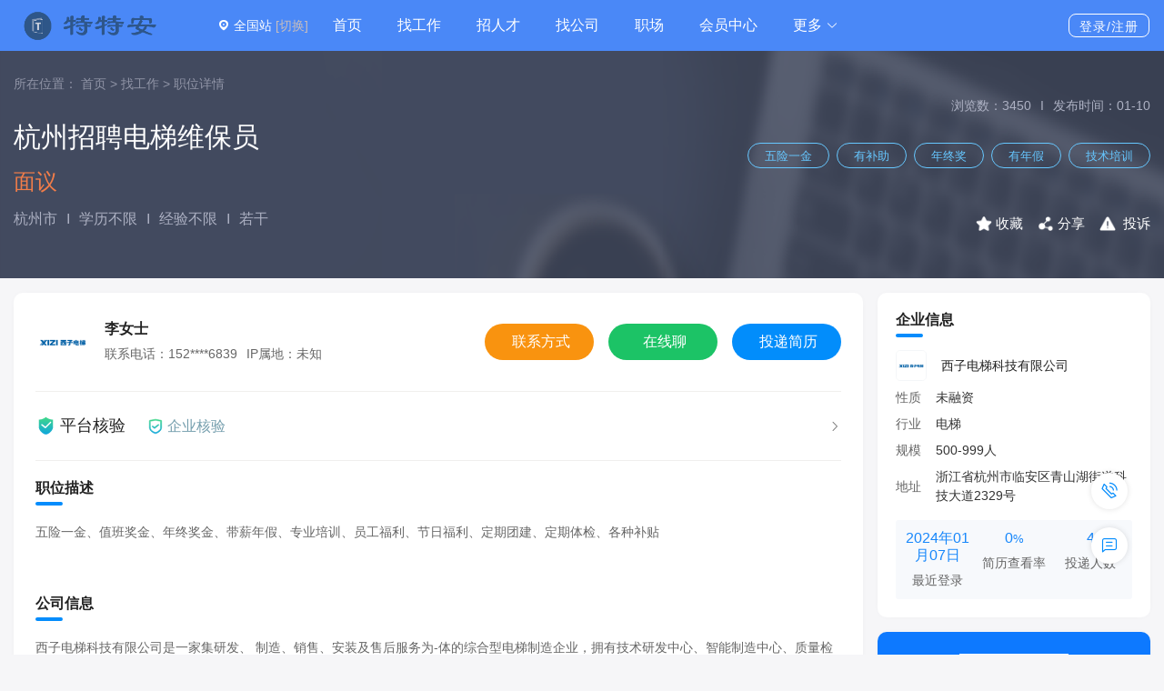

--- FILE ---
content_type: text/html; charset=utf-8
request_url: https://tetean.cn/jobs/32.html
body_size: 76708
content:
<!doctype html>
<html lang="zh-CN">

<head>
	<meta charset="UTF-8">
	<!-- <meta http-equiv="X-UA-Compatible" content="IE=edge,chrome=1"> -->
		<meta name="renderer" content="webkit">
	<meta name="aplus-xplug" content="NONE">
	<meta name="keywords" content="杭州招聘电梯维保员,西子电梯科技有限公司,电梯,电梯&gt;电梯维保&gt;电梯维保工,杭州市工作,学历不限,五险一金,有补助,年终奖,有年假,技术培训">
	<meta name="description" content="五险一金、值班奖金、年终奖金、带薪年假、专业培训、员工福利、节日福利、定期团建、定期体检、各种补贴">
	<!-- <meta http-equiv="Content-Security-Policy" content="upgrade-insecure-requests"> -->

	<title>杭州招聘电梯维保员 - 特特安丨特种设备人才服务</title>
	<link rel="stylesheet" type="text/css" href="/static/plugin/Bootstrap/bootstrap.min.css" />
	<link rel="stylesheet" type="text/css" href="/static/default1/index/Element/element.min.css" />
	<link rel="stylesheet" type="text/css" href="/static/plugin/Vue/animate.css" />
	<link rel="stylesheet" type="text/css" href="/static/plugin/XYCms/im.css" />
	<link rel="stylesheet" type="text/css" href="/static/plugin/XYCms/article.css" />
	<link rel="stylesheet" type="text/css" href="/static/default1/index/index.css" />
<style type="text/css">
.pt-50{padding-top:50px !important;}
.pt-26{padding-top:26px !important;}
.pb-45{padding-bottom:45px !important;}
.flex-end{justify-content: flex-end;}
.bg-img{height:250px; background-image:url(/static/default1/index/jobs-detail-bg.png);background-size:100% 100%;}
.w-60px{width: 60px;}
.overflow-hidden{overflow:hidden;}
.radius-10{border-radius:10px !important;}
.el-tag--plain.el-tag--primary{background-color: transparent;border-color: #6187ed;border-radius:24px;}
.border-66C7FF{border-color:#66C7FF !important;}
.bg-FAFAFA{background-color:#FAFAFA;}
.radius-3{border-radius:3px;}
.w-34px{width:34px;}
.h-34px{height:34px;}
.ml-34{margin-left:34px;}
.text-1CC366{color:#1CC366 !important;}
.text-1787FB{color:#1787FB !important;}
.text-FEFEFE{color:#FEFEFE !important;}
.text-66C7FF{color:#66C7FF !important;}
.text-222222{color:#222222 !important;}
.text-F27D49{color: #F27D49 !important;}
.text-9195A7{color: #9195A7 !important;}
.bg-F9930F{background-color: #F9930F !important;}
.bg-1CC366{background-color: #1CC366 !important;}
.bg-028DFB{background-color: #028DFB !important;}
.bg-F9930F:hover{
	background-color: #f79e2c !important;
}
.bg-1CC366:hover{
	background-color: #1acb68 !important;
}
.bg-028DFB:hover{
	background-color: #1898fe !important;
}
.text-hover:hover{
	color: #259dff !important;
}
.text-btn{
	width: 120px;
	height: 40px;
	justify-content: center;
	border-radius: 20px;
	font-size: 16px;
	margin-left: 16px;
}

.tags{
	height: 28px;
	line-height: 28px;
	font-size: 13px;
	padding:0px 18px;
}
.column{
	height: 100%;
	display: flex;
	flex-direction: column;
}
.right-title{
	flex: 1;
	font-size: 14px;
	color: #333333;
	overflow: hidden;
	white-space: wrap;
	text-overflow: ellipsis;
}
.right-more-job{
	display: flex;
	justify-content: center;
	align-items: center;
	width: 160px;
	height: 34px;
	background: #FFFFFF;
	border: 1px solid #028DFB;
	border-radius: 5px;
	font-size: 13px;
	color: #0E92FB !important;
	margin-bottom: 10px;
	cursor: pointer;
}
.right-more-job:hover{
	background-color: #028dfb !important;
	color: #fff !important;
}
p{
	margin: 0;
}
.bottom-company{
	width: 300px;
	margin-right: 69px;
}
.el-tabs__item{
	/* font-weight: bold; */
	color: #666;
	font-size: 16px;
}
.el-tabs__active-bar{
	width: 34px !important;
	height: 4px;
	border-radius: 2px;
	left: 7%;
}
.el-tabs__nav-wrap::after{
	background-color: #F0F1F2 !important;
}
.el-tabs__item.is-active{
	font-weight: bold;
}
.competitiveness-box .el-tabs__active-bar{
	width: 12% !important;
	left:0% !important;
}
.competitiveness-box .el-tabs__item{
	padding: 0 35px !important;
}
.competitiveness-box .el-tabs__item:nth-child(2){
	padding-left:0 !important;
}
.chart{
	width: 330px;
	border-right:1px solid #eeeeee;
}
.chart div:not(:first-child){
	margin-top:15px;
}
.chart div{
	display:flex;
}
.chart div span:nth-child(3){
	padding-left:30px;
}
.w-100px{
	display: inline-block;
}
.statistical-chart{
    height: 15px;
    display: block;
    border-radius: 3px;
}
.chart-right{
	padding-left:50px;
}
.chart-right-title{
	padding: 15px 0;
	font-size: 26px;
    color: #f60;
}
.min-height-220{
	min-height: 220px !important;
}
.text-ef521f{
	color:#ef521f;
}
.text-1296db{
	color:#1296db;
}
.text-4fb336{
	color:#4fb336;
}
.competitiveness-bg{
	/* background:url('/static/default1/index/jzl_2.png');
	background-size:100% 100%; */
	width: 87px;
	height: 87px;
	display:flex;
	justify-content:center;
	align-items:center;
	font-size: 33px;
    color: #34a853;
	margin:5px auto 0;
}
</style>

			
		<script type="text/javascript">
			window._AMapSecurityConfig = {
				securityJsCode:`16b3489dd0100b1dfa462ebc4d519a99`
			}
	</script>
		<script type="text/javascript">
		var mobile='15153976791'
		/**/
		var UserInfo = { id: 0, nickname: '', headimg: '' };
		/**/
		var _config = {
			action: 'jobs',
			is_imgcode: JSON.parse(`0`),
			captcha_type: JSON.parse(`0`),
			captchatsec: '',
			captchavaptcha: '',
			message_address: 'wss://www.tetean.cn/wss',
			vcodeDefaultTime: JSON.parse(`60`),
			im_key: '01D42740829D37DE957E5612ABE8A2D6',
			im_url: 'wss://im.xycms.com/im',
			im_upload_file_url: 'https://im.xycms.com/',
			im_token: JSON.parse(`{"time":1768704957,"uid":null,"token":"b8dbcfda1dd6d87e88b73f9cc2006bec"}`),
			live_im_url: "wss://live.xycms.com/im",
			im_day_between:`0`,
			feedbackType: JSON.parse(`{"1":{"title":"反馈","type":"","value":1},"2":{"title":"BUG","type":"","value":2},"3":{"title":"投诉","type":"","value":3},"4":{"title":"建议","type":"","value":4},"5":{"title":"账号申诉","type":"","value":5},"6":{"title":"投诉简历","type":"","value":6},"7":{"title":"投诉职位","type":"","value":7}}`),
		};

		// console.log(_config);
		var jsErrorMsgArr = [];
		window.onerror = function (errorMessage, scriptURI, lineNumber, columnNumber, errorObj) {
			jsErrorMsgArr.push({
				errorMessage: errorMessage,
				scriptURI: scriptURI,
				lineNumber: lineNumber,
				errorObj: errorObj
			});
		}
		var CaptchaResultObj = null;
		var arealist=[{"id":1,"title":"北京","letter":"b","level":1,"data":[{"id":32,"title":"北京市","letter":"b","level":2,"data":[{"id":543,"title":"东城区","letter":"d","level":3},{"id":544,"title":"西城区","letter":"x","level":3},{"id":545,"title":"朝阳区","letter":"c","level":3},{"id":546,"title":"丰台区","letter":"f","level":3},{"id":547,"title":"石景山区","letter":"s","level":3},{"id":548,"title":"海淀区","letter":"h","level":3},{"id":549,"title":"门头沟区","letter":"m","level":3},{"id":550,"title":"房山区","letter":"f","level":3},{"id":551,"title":"通州区","letter":"t","level":3},{"id":552,"title":"顺义区","letter":"s","level":3},{"id":553,"title":"昌平区","letter":"c","level":3},{"id":554,"title":"大兴区","letter":"d","level":3},{"id":555,"title":"怀柔区","letter":"h","level":3},{"id":556,"title":"平谷区","letter":"p","level":3},{"id":557,"title":"密云区","letter":"m","level":3},{"id":558,"title":"延庆区","letter":"y","level":3}]}]},{"id":2,"title":"天津","letter":"t","level":1,"data":[{"id":33,"title":"天津市","letter":"t","level":2,"data":[{"id":559,"title":"和平区","letter":"h","level":3},{"id":560,"title":"河东区","letter":"h","level":3},{"id":561,"title":"河西区","letter":"h","level":3},{"id":562,"title":"南开区","letter":"n","level":3},{"id":563,"title":"河北区","letter":"h","level":3},{"id":564,"title":"红桥区","letter":"h","level":3},{"id":565,"title":"东丽区","letter":"d","level":3},{"id":566,"title":"西青区","letter":"x","level":3},{"id":567,"title":"津南区","letter":"j","level":3},{"id":568,"title":"北辰区","letter":"b","level":3},{"id":569,"title":"武清区","letter":"w","level":3},{"id":570,"title":"宝坻区","letter":"b","level":3},{"id":571,"title":"滨海新区","letter":"b","level":3},{"id":572,"title":"宁河区","letter":"n","level":3},{"id":573,"title":"静海区","letter":"j","level":3},{"id":574,"title":"蓟州区","letter":"j","level":3}]}]},{"id":3,"title":"河北省","letter":"h","level":1,"data":[{"id":34,"title":"石家庄市","letter":"s","level":2,"data":[{"id":576,"title":"长安区","letter":"c","level":3},{"id":577,"title":"桥西区","letter":"q","level":3},{"id":578,"title":"新华区","letter":"x","level":3},{"id":579,"title":"井陉矿区","letter":"j","level":3},{"id":580,"title":"裕华区","letter":"y","level":3},{"id":581,"title":"藁城区","letter":"c","level":3},{"id":582,"title":"鹿泉区","letter":"l","level":3},{"id":583,"title":"栾城区","letter":"c","level":3},{"id":584,"title":"井陉县","letter":"j","level":3},{"id":585,"title":"正定县","letter":"z","level":3},{"id":586,"title":"行唐县","letter":"x","level":3},{"id":587,"title":"灵寿县","letter":"l","level":3},{"id":588,"title":"高邑县","letter":"g","level":3},{"id":589,"title":"深泽县","letter":"s","level":3},{"id":590,"title":"赞皇县","letter":"z","level":3},{"id":591,"title":"无极县","letter":"w","level":3},{"id":592,"title":"平山县","letter":"p","level":3},{"id":593,"title":"元氏县","letter":"y","level":3},{"id":594,"title":"赵县","letter":"z","level":3},{"id":595,"title":"石家庄高新技术产业开发区","letter":"s","level":3},{"id":596,"title":"石家庄循环化工园区","letter":"s","level":3},{"id":597,"title":"辛集市","letter":"x","level":3},{"id":598,"title":"晋州市","letter":"j","level":3},{"id":599,"title":"新乐市","letter":"x","level":3}]},{"id":35,"title":"唐山市","letter":"t","level":2,"data":[{"id":601,"title":"路南区","letter":"l","level":3},{"id":602,"title":"路北区","letter":"l","level":3},{"id":603,"title":"古冶区","letter":"g","level":3},{"id":604,"title":"开平区","letter":"k","level":3},{"id":605,"title":"丰南区","letter":"f","level":3},{"id":606,"title":"丰润区","letter":"f","level":3},{"id":607,"title":"曹妃甸区","letter":"c","level":3},{"id":608,"title":"滦南县","letter":"l","level":3},{"id":609,"title":"乐亭县","letter":"l","level":3},{"id":610,"title":"迁西县","letter":"q","level":3},{"id":611,"title":"玉田县","letter":"y","level":3},{"id":612,"title":"唐山市芦台经济技术开发区","letter":"t","level":3},{"id":613,"title":"唐山市汉沽管理区","letter":"t","level":3},{"id":614,"title":"唐山高新技术产业开发区","letter":"t","level":3},{"id":615,"title":"河北唐山海港经济开发区","letter":"h","level":3},{"id":616,"title":"遵化市","letter":"z","level":3},{"id":617,"title":"迁安市","letter":"q","level":3},{"id":618,"title":"滦州市","letter":"l","level":3}]},{"id":36,"title":"秦皇岛市","letter":"q","level":2,"data":[{"id":620,"title":"海港区","letter":"h","level":3},{"id":621,"title":"山海关区","letter":"s","level":3},{"id":622,"title":"北戴河区","letter":"b","level":3},{"id":623,"title":"抚宁区","letter":"f","level":3},{"id":624,"title":"青龙满族自治县","letter":"q","level":3},{"id":625,"title":"昌黎县","letter":"c","level":3},{"id":626,"title":"卢龙县","letter":"l","level":3},{"id":627,"title":"秦皇岛市经济技术开发区","letter":"q","level":3},{"id":628,"title":"北戴河新区","letter":"b","level":3}]},{"id":37,"title":"邯郸市","letter":"h","level":2,"data":[{"id":630,"title":"邯山区","letter":"h","level":3},{"id":631,"title":"丛台区","letter":"c","level":3},{"id":632,"title":"复兴区","letter":"f","level":3},{"id":633,"title":"峰峰矿区","letter":"f","level":3},{"id":634,"title":"肥乡区","letter":"f","level":3},{"id":635,"title":"永年区","letter":"y","level":3},{"id":636,"title":"临漳县","letter":"l","level":3},{"id":637,"title":"成安县","letter":"c","level":3},{"id":638,"title":"大名县","letter":"d","level":3},{"id":639,"title":"涉县","letter":"s","level":3},{"id":640,"title":"磁县","letter":"c","level":3},{"id":641,"title":"邱县","letter":"q","level":3},{"id":642,"title":"鸡泽县","letter":"j","level":3},{"id":643,"title":"广平县","letter":"g","level":3},{"id":644,"title":"馆陶县","letter":"g","level":3},{"id":645,"title":"魏县","letter":"w","level":3},{"id":646,"title":"曲周县","letter":"q","level":3},{"id":647,"title":"邯郸经济技术开发区","letter":"h","level":3},{"id":648,"title":"邯郸冀南新区","letter":"h","level":3},{"id":649,"title":"武安市","letter":"w","level":3}]},{"id":38,"title":"邢台市","letter":"x","level":2,"data":[{"id":651,"title":"桥东区","letter":"q","level":3},{"id":652,"title":"桥西区","letter":"q","level":3},{"id":653,"title":"邢台县","letter":"x","level":3},{"id":654,"title":"临城县","letter":"l","level":3},{"id":655,"title":"内丘县","letter":"n","level":3},{"id":656,"title":"柏乡县","letter":"b","level":3},{"id":657,"title":"隆尧县","letter":"l","level":3},{"id":658,"title":"任县","letter":"r","level":3},{"id":659,"title":"南和县","letter":"n","level":3},{"id":660,"title":"宁晋县","letter":"n","level":3},{"id":661,"title":"巨鹿县","letter":"j","level":3},{"id":662,"title":"新河县","letter":"x","level":3},{"id":663,"title":"广宗县","letter":"g","level":3},{"id":664,"title":"平乡县","letter":"p","level":3},{"id":665,"title":"威县","letter":"w","level":3},{"id":666,"title":"清河县","letter":"q","level":3},{"id":667,"title":"临西县","letter":"l","level":3},{"id":668,"title":"河北邢台经济开发区","letter":"h","level":3},{"id":669,"title":"南宫市","letter":"n","level":3},{"id":670,"title":"沙河市","letter":"s","level":3},{"id":5053,"title":"襄都区","letter":"x","level":3},{"id":5054,"title":"信都区","letter":"x","level":3},{"id":5055,"title":"任泽区","letter":"r","level":3},{"id":5056,"title":"南和区","letter":"n","level":3}]},{"id":39,"title":"保定市","letter":"b","level":2,"data":[{"id":672,"title":"竞秀区","letter":"j","level":3},{"id":673,"title":"莲池区","letter":"l","level":3},{"id":674,"title":"满城区","letter":"m","level":3},{"id":675,"title":"清苑区","letter":"q","level":3},{"id":676,"title":"徐水区","letter":"x","level":3},{"id":677,"title":"涞水县","letter":"s","level":3},{"id":678,"title":"阜平县","letter":"f","level":3},{"id":679,"title":"定兴县","letter":"d","level":3},{"id":680,"title":"唐县","letter":"t","level":3},{"id":681,"title":"高阳县","letter":"g","level":3},{"id":682,"title":"容城县","letter":"r","level":3},{"id":683,"title":"涞源县","letter":"y","level":3},{"id":684,"title":"望都县","letter":"w","level":3},{"id":685,"title":"安新县","letter":"a","level":3},{"id":686,"title":"易县","letter":"y","level":3},{"id":687,"title":"曲阳县","letter":"q","level":3},{"id":688,"title":"蠡县","letter":"x","level":3},{"id":689,"title":"顺平县","letter":"s","level":3},{"id":690,"title":"博野县","letter":"b","level":3},{"id":691,"title":"雄县","letter":"x","level":3},{"id":692,"title":"保定高新技术产业开发区","letter":"b","level":3},{"id":693,"title":"保定白沟新城","letter":"b","level":3},{"id":694,"title":"涿州市","letter":"z","level":3},{"id":695,"title":"定州市","letter":"d","level":3},{"id":696,"title":"安国市","letter":"a","level":3},{"id":697,"title":"高碑店市","letter":"g","level":3}]},{"id":40,"title":"张家口市","letter":"z","level":2,"data":[{"id":699,"title":"桥东区","letter":"q","level":3},{"id":700,"title":"桥西区","letter":"q","level":3},{"id":701,"title":"宣化区","letter":"x","level":3},{"id":702,"title":"下花园区","letter":"x","level":3},{"id":703,"title":"万全区","letter":"w","level":3},{"id":704,"title":"崇礼区","letter":"c","level":3},{"id":705,"title":"张北县","letter":"z","level":3},{"id":706,"title":"康保县","letter":"k","level":3},{"id":707,"title":"沽源县","letter":"g","level":3},{"id":708,"title":"尚义县","letter":"s","level":3},{"id":709,"title":"蔚县","letter":"w","level":3},{"id":710,"title":"阳原县","letter":"y","level":3},{"id":711,"title":"怀安县","letter":"h","level":3},{"id":712,"title":"怀来县","letter":"h","level":3},{"id":713,"title":"涿鹿县","letter":"l","level":3},{"id":714,"title":"赤城县","letter":"c","level":3},{"id":715,"title":"张家口市高新技术产业开发区","letter":"z","level":3},{"id":716,"title":"张家口市察北管理区","letter":"z","level":3},{"id":717,"title":"张家口市塞北管理区","letter":"z","level":3}]},{"id":41,"title":"承德市","letter":"c","level":2,"data":[{"id":719,"title":"双桥区","letter":"s","level":3},{"id":720,"title":"双滦区","letter":"s","level":3},{"id":721,"title":"鹰手营子矿区","letter":"y","level":3},{"id":722,"title":"承德县","letter":"c","level":3},{"id":723,"title":"兴隆县","letter":"x","level":3},{"id":724,"title":"滦平县","letter":"l","level":3},{"id":725,"title":"隆化县","letter":"l","level":3},{"id":726,"title":"丰宁满族自治县","letter":"f","level":3},{"id":727,"title":"宽城满族自治县","letter":"k","level":3},{"id":728,"title":"围场满族蒙古族自治县","letter":"w","level":3},{"id":729,"title":"承德高新技术产业开发区","letter":"c","level":3},{"id":730,"title":"平泉市","letter":"p","level":3}]},{"id":42,"title":"沧州市","letter":"c","level":2,"data":[{"id":732,"title":"新华区","letter":"x","level":3},{"id":733,"title":"运河区","letter":"y","level":3},{"id":734,"title":"沧县","letter":"c","level":3},{"id":735,"title":"青县","letter":"q","level":3},{"id":736,"title":"东光县","letter":"d","level":3},{"id":737,"title":"海兴县","letter":"h","level":3},{"id":738,"title":"盐山县","letter":"y","level":3},{"id":739,"title":"肃宁县","letter":"s","level":3},{"id":740,"title":"南皮县","letter":"n","level":3},{"id":741,"title":"吴桥县","letter":"w","level":3},{"id":742,"title":"献县","letter":"x","level":3},{"id":743,"title":"孟村回族自治县","letter":"m","level":3},{"id":744,"title":"河北沧州经济开发区","letter":"h","level":3},{"id":745,"title":"沧州高新技术产业开发区","letter":"c","level":3},{"id":746,"title":"沧州渤海新区","letter":"c","level":3},{"id":747,"title":"泊头市","letter":"b","level":3},{"id":748,"title":"任丘市","letter":"r","level":3},{"id":749,"title":"黄骅市","letter":"h","level":3},{"id":750,"title":"河间市","letter":"h","level":3}]},{"id":43,"title":"廊坊市","letter":"l","level":2,"data":[{"id":752,"title":"安次区","letter":"a","level":3},{"id":753,"title":"广阳区","letter":"g","level":3},{"id":754,"title":"固安县","letter":"g","level":3},{"id":755,"title":"永清县","letter":"y","level":3},{"id":756,"title":"香河县","letter":"x","level":3},{"id":757,"title":"大城县","letter":"d","level":3},{"id":758,"title":"文安县","letter":"w","level":3},{"id":759,"title":"大厂回族自治县","letter":"d","level":3},{"id":760,"title":"廊坊经济技术开发区","letter":"l","level":3},{"id":761,"title":"霸州市","letter":"b","level":3},{"id":762,"title":"三河市","letter":"s","level":3}]},{"id":44,"title":"衡水市","letter":"h","level":2,"data":[{"id":764,"title":"桃城区","letter":"t","level":3},{"id":765,"title":"冀州区","letter":"j","level":3},{"id":766,"title":"枣强县","letter":"z","level":3},{"id":767,"title":"武邑县","letter":"w","level":3},{"id":768,"title":"武强县","letter":"w","level":3},{"id":769,"title":"饶阳县","letter":"r","level":3},{"id":770,"title":"安平县","letter":"a","level":3},{"id":771,"title":"故城县","letter":"g","level":3},{"id":772,"title":"景县","letter":"j","level":3},{"id":773,"title":"阜城县","letter":"f","level":3},{"id":774,"title":"河北衡水高新技术产业开发区","letter":"h","level":3},{"id":775,"title":"衡水滨湖新区","letter":"h","level":3},{"id":776,"title":"深州市","letter":"s","level":3}]}]},{"id":4,"title":"山西省","letter":"s","level":1,"data":[{"id":45,"title":"太原市","letter":"t","level":2,"data":[{"id":778,"title":"小店区","letter":"x","level":3},{"id":779,"title":"迎泽区","letter":"y","level":3},{"id":780,"title":"杏花岭区","letter":"x","level":3},{"id":781,"title":"尖草坪区","letter":"j","level":3},{"id":782,"title":"万柏林区","letter":"w","level":3},{"id":783,"title":"晋源区","letter":"j","level":3},{"id":784,"title":"清徐县","letter":"q","level":3},{"id":785,"title":"阳曲县","letter":"y","level":3},{"id":786,"title":"娄烦县","letter":"l","level":3},{"id":787,"title":"山西转型综合改革示范区","letter":"s","level":3},{"id":788,"title":"古交市","letter":"g","level":3}]},{"id":46,"title":"大同市","letter":"d","level":2,"data":[{"id":790,"title":"新荣区","letter":"x","level":3},{"id":791,"title":"平城区","letter":"p","level":3},{"id":792,"title":"云冈区","letter":"y","level":3},{"id":793,"title":"云州区","letter":"y","level":3},{"id":794,"title":"阳高县","letter":"y","level":3},{"id":795,"title":"天镇县","letter":"t","level":3},{"id":796,"title":"广灵县","letter":"g","level":3},{"id":797,"title":"灵丘县","letter":"l","level":3},{"id":798,"title":"浑源县","letter":"h","level":3},{"id":799,"title":"左云县","letter":"z","level":3},{"id":800,"title":"山西大同经济开发区","letter":"s","level":3}]},{"id":47,"title":"阳泉市","letter":"y","level":2,"data":[{"id":802,"title":"城区","letter":"c","level":3},{"id":803,"title":"矿区","letter":"k","level":3},{"id":804,"title":"郊区","letter":"j","level":3},{"id":805,"title":"平定县","letter":"p","level":3},{"id":806,"title":"盂县","letter":"y","level":3}]},{"id":48,"title":"长治市","letter":"c","level":2,"data":[{"id":808,"title":"潞州区","letter":"l","level":3},{"id":809,"title":"上党区","letter":"s","level":3},{"id":810,"title":"屯留区","letter":"t","level":3},{"id":811,"title":"潞城区","letter":"l","level":3},{"id":812,"title":"襄垣县","letter":"x","level":3},{"id":813,"title":"平顺县","letter":"p","level":3},{"id":814,"title":"黎城县","letter":"l","level":3},{"id":815,"title":"壶关县","letter":"h","level":3},{"id":816,"title":"长子县","letter":"c","level":3},{"id":817,"title":"武乡县","letter":"w","level":3},{"id":818,"title":"沁县","letter":"q","level":3},{"id":819,"title":"沁源县","letter":"q","level":3},{"id":820,"title":"山西长治高新技术产业园区","letter":"s","level":3}]},{"id":49,"title":"晋城市","letter":"j","level":2,"data":[{"id":822,"title":"城区","letter":"c","level":3},{"id":823,"title":"沁水县","letter":"q","level":3},{"id":824,"title":"阳城县","letter":"y","level":3},{"id":825,"title":"陵川县","letter":"l","level":3},{"id":826,"title":"泽州县","letter":"z","level":3},{"id":827,"title":"高平市","letter":"g","level":3}]},{"id":50,"title":"朔州市","letter":"s","level":2,"data":[{"id":829,"title":"朔城区","letter":"s","level":3},{"id":830,"title":"平鲁区","letter":"p","level":3},{"id":831,"title":"山阴县","letter":"s","level":3},{"id":832,"title":"应县","letter":"y","level":3},{"id":833,"title":"右玉县","letter":"y","level":3},{"id":834,"title":"山西朔州经济开发区","letter":"s","level":3},{"id":835,"title":"怀仁市","letter":"h","level":3}]},{"id":51,"title":"晋中市","letter":"j","level":2,"data":[{"id":837,"title":"榆次区","letter":"y","level":3},{"id":838,"title":"榆社县","letter":"y","level":3},{"id":839,"title":"左权县","letter":"z","level":3},{"id":840,"title":"和顺县","letter":"h","level":3},{"id":841,"title":"昔阳县","letter":"x","level":3},{"id":842,"title":"寿阳县","letter":"s","level":3},{"id":843,"title":"太谷县","letter":"t","level":3},{"id":844,"title":"祁县","letter":"q","level":3},{"id":845,"title":"平遥县","letter":"p","level":3},{"id":846,"title":"灵石县","letter":"l","level":3},{"id":847,"title":"介休市","letter":"j","level":3},{"id":5058,"title":"太谷区","letter":"j","level":3}]},{"id":52,"title":"运城市","letter":"y","level":2,"data":[{"id":849,"title":"盐湖区","letter":"y","level":3},{"id":850,"title":"临猗县","letter":"l","level":3},{"id":851,"title":"万荣县","letter":"w","level":3},{"id":852,"title":"闻喜县","letter":"w","level":3},{"id":853,"title":"稷山县","letter":"s","level":3},{"id":854,"title":"新绛县","letter":"x","level":3},{"id":855,"title":"绛县","letter":"x","level":3},{"id":856,"title":"垣曲县","letter":"y","level":3},{"id":857,"title":"夏县","letter":"x","level":3},{"id":858,"title":"平陆县","letter":"p","level":3},{"id":859,"title":"芮城县","letter":"c","level":3},{"id":860,"title":"永济市","letter":"y","level":3},{"id":861,"title":"河津市","letter":"h","level":3}]},{"id":53,"title":"忻州市","letter":"x","level":2,"data":[{"id":863,"title":"忻府区","letter":"x","level":3},{"id":864,"title":"定襄县","letter":"d","level":3},{"id":865,"title":"五台县","letter":"w","level":3},{"id":866,"title":"代县","letter":"d","level":3},{"id":867,"title":"繁峙县","letter":"f","level":3},{"id":868,"title":"宁武县","letter":"n","level":3},{"id":869,"title":"静乐县","letter":"j","level":3},{"id":870,"title":"神池县","letter":"s","level":3},{"id":871,"title":"五寨县","letter":"w","level":3},{"id":872,"title":"岢岚县","letter":"x","level":3},{"id":873,"title":"河曲县","letter":"h","level":3},{"id":874,"title":"保德县","letter":"b","level":3},{"id":875,"title":"偏关县","letter":"p","level":3},{"id":876,"title":"五台山风景名胜区","letter":"w","level":3},{"id":877,"title":"原平市","letter":"y","level":3}]},{"id":54,"title":"临汾市","letter":"l","level":2,"data":[{"id":879,"title":"尧都区","letter":"y","level":3},{"id":880,"title":"曲沃县","letter":"q","level":3},{"id":881,"title":"翼城县","letter":"y","level":3},{"id":882,"title":"襄汾县","letter":"x","level":3},{"id":883,"title":"洪洞县","letter":"h","level":3},{"id":884,"title":"古县","letter":"g","level":3},{"id":885,"title":"安泽县","letter":"a","level":3},{"id":886,"title":"浮山县","letter":"f","level":3},{"id":887,"title":"吉县","letter":"j","level":3},{"id":888,"title":"乡宁县","letter":"x","level":3},{"id":889,"title":"大宁县","letter":"d","level":3},{"id":890,"title":"隰县","letter":"x","level":3},{"id":891,"title":"永和县","letter":"y","level":3},{"id":892,"title":"蒲县","letter":"p","level":3},{"id":893,"title":"汾西县","letter":"f","level":3},{"id":894,"title":"侯马市","letter":"h","level":3},{"id":895,"title":"霍州市","letter":"h","level":3}]},{"id":55,"title":"吕梁市","letter":"l","level":2,"data":[{"id":897,"title":"离石区","letter":"l","level":3},{"id":898,"title":"文水县","letter":"w","level":3},{"id":899,"title":"交城县","letter":"j","level":3},{"id":900,"title":"兴县","letter":"x","level":3},{"id":901,"title":"临县","letter":"l","level":3},{"id":902,"title":"柳林县","letter":"l","level":3},{"id":903,"title":"石楼县","letter":"s","level":3},{"id":904,"title":"岚县","letter":"x","level":3},{"id":905,"title":"方山县","letter":"f","level":3},{"id":906,"title":"中阳县","letter":"z","level":3},{"id":907,"title":"交口县","letter":"j","level":3},{"id":908,"title":"孝义市","letter":"x","level":3},{"id":909,"title":"汾阳市","letter":"f","level":3}]}]},{"id":5,"title":"内蒙古自治区","letter":"n","level":1,"data":[{"id":56,"title":"呼和浩特市","letter":"h","level":2,"data":[{"id":911,"title":"新城区","letter":"x","level":3},{"id":912,"title":"回民区","letter":"h","level":3},{"id":913,"title":"玉泉区","letter":"y","level":3},{"id":914,"title":"赛罕区","letter":"s","level":3},{"id":915,"title":"土默特左旗","letter":"t","level":3},{"id":916,"title":"托克托县","letter":"t","level":3},{"id":917,"title":"和林格尔县","letter":"h","level":3},{"id":918,"title":"清水河县","letter":"q","level":3},{"id":919,"title":"武川县","letter":"w","level":3},{"id":920,"title":"呼和浩特金海工业园区","letter":"h","level":3},{"id":921,"title":"呼和浩特经济技术开发区","letter":"h","level":3}]},{"id":57,"title":"包头市","letter":"b","level":2,"data":[{"id":923,"title":"东河区","letter":"d","level":3},{"id":924,"title":"昆都仑区","letter":"k","level":3},{"id":925,"title":"青山区","letter":"q","level":3},{"id":926,"title":"石拐区","letter":"s","level":3},{"id":927,"title":"白云鄂博矿区","letter":"b","level":3},{"id":928,"title":"九原区","letter":"j","level":3},{"id":929,"title":"土默特右旗","letter":"t","level":3},{"id":930,"title":"固阳县","letter":"g","level":3},{"id":931,"title":"达尔罕茂明安联合旗","letter":"d","level":3},{"id":932,"title":"包头稀土高新技术产业开发区","letter":"b","level":3}]},{"id":58,"title":"乌海市","letter":"w","level":2,"data":[{"id":934,"title":"海勃湾区","letter":"h","level":3},{"id":935,"title":"海南区","letter":"h","level":3},{"id":936,"title":"乌达区","letter":"w","level":3}]},{"id":59,"title":"赤峰市","letter":"c","level":2,"data":[{"id":938,"title":"红山区","letter":"h","level":3},{"id":939,"title":"元宝山区","letter":"y","level":3},{"id":940,"title":"松山区","letter":"s","level":3},{"id":941,"title":"阿鲁科尔沁旗","letter":"a","level":3},{"id":942,"title":"巴林左旗","letter":"b","level":3},{"id":943,"title":"巴林右旗","letter":"b","level":3},{"id":944,"title":"林西县","letter":"l","level":3},{"id":945,"title":"克什克腾旗","letter":"k","level":3},{"id":946,"title":"翁牛特旗","letter":"w","level":3},{"id":947,"title":"喀喇沁旗","letter":"k","level":3},{"id":948,"title":"宁城县","letter":"n","level":3},{"id":949,"title":"敖汉旗","letter":"a","level":3}]},{"id":60,"title":"通辽市","letter":"t","level":2,"data":[{"id":951,"title":"科尔沁区","letter":"k","level":3},{"id":952,"title":"科尔沁左翼中旗","letter":"k","level":3},{"id":953,"title":"科尔沁左翼后旗","letter":"k","level":3},{"id":954,"title":"开鲁县","letter":"k","level":3},{"id":955,"title":"库伦旗","letter":"k","level":3},{"id":956,"title":"奈曼旗","letter":"n","level":3},{"id":957,"title":"扎鲁特旗","letter":"z","level":3},{"id":958,"title":"通辽经济技术开发区","letter":"t","level":3},{"id":959,"title":"霍林郭勒市","letter":"h","level":3}]},{"id":61,"title":"鄂尔多斯市","letter":"e","level":2,"data":[{"id":961,"title":"东胜区","letter":"d","level":3},{"id":962,"title":"康巴什区","letter":"k","level":3},{"id":963,"title":"达拉特旗","letter":"d","level":3},{"id":964,"title":"准格尔旗","letter":"z","level":3},{"id":965,"title":"鄂托克前旗","letter":"e","level":3},{"id":966,"title":"鄂托克旗","letter":"e","level":3},{"id":967,"title":"杭锦旗","letter":"h","level":3},{"id":968,"title":"乌审旗","letter":"w","level":3},{"id":969,"title":"伊金霍洛旗","letter":"y","level":3}]},{"id":62,"title":"呼伦贝尔市","letter":"h","level":2,"data":[{"id":971,"title":"海拉尔区","letter":"h","level":3},{"id":972,"title":"扎赉诺尔区","letter":"z","level":3},{"id":973,"title":"阿荣旗","letter":"a","level":3},{"id":974,"title":"莫力达瓦达斡尔族自治旗","letter":"m","level":3},{"id":975,"title":"鄂伦春自治旗","letter":"e","level":3},{"id":976,"title":"鄂温克族自治旗","letter":"e","level":3},{"id":977,"title":"陈巴尔虎旗","letter":"c","level":3},{"id":978,"title":"新巴尔虎左旗","letter":"x","level":3},{"id":979,"title":"新巴尔虎右旗","letter":"x","level":3},{"id":980,"title":"满洲里市","letter":"m","level":3},{"id":981,"title":"牙克石市","letter":"y","level":3},{"id":982,"title":"扎兰屯市","letter":"z","level":3},{"id":983,"title":"额尔古纳市","letter":"e","level":3},{"id":984,"title":"根河市","letter":"g","level":3}]},{"id":63,"title":"巴彦淖尔市","letter":"b","level":2,"data":[{"id":986,"title":"临河区","letter":"l","level":3},{"id":987,"title":"五原县","letter":"w","level":3},{"id":988,"title":"磴口县","letter":"k","level":3},{"id":989,"title":"乌拉特前旗","letter":"w","level":3},{"id":990,"title":"乌拉特中旗","letter":"w","level":3},{"id":991,"title":"乌拉特后旗","letter":"w","level":3},{"id":992,"title":"杭锦后旗","letter":"h","level":3}]},{"id":64,"title":"乌兰察布市","letter":"w","level":2,"data":[{"id":994,"title":"集宁区","letter":"j","level":3},{"id":995,"title":"卓资县","letter":"z","level":3},{"id":996,"title":"化德县","letter":"h","level":3},{"id":997,"title":"商都县","letter":"s","level":3},{"id":998,"title":"兴和县","letter":"x","level":3},{"id":999,"title":"凉城县","letter":"l","level":3},{"id":1000,"title":"察哈尔右翼前旗","letter":"c","level":3},{"id":1001,"title":"察哈尔右翼中旗","letter":"c","level":3},{"id":1002,"title":"察哈尔右翼后旗","letter":"c","level":3},{"id":1003,"title":"四子王旗","letter":"s","level":3},{"id":1004,"title":"丰镇市","letter":"f","level":3}]},{"id":65,"title":"兴安盟","letter":"x","level":2,"data":[{"id":1005,"title":"乌兰浩特市","letter":"w","level":3},{"id":1006,"title":"阿尔山市","letter":"a","level":3},{"id":1007,"title":"科尔沁右翼前旗","letter":"k","level":3},{"id":1008,"title":"科尔沁右翼中旗","letter":"k","level":3},{"id":1009,"title":"扎赉特旗","letter":"z","level":3},{"id":1010,"title":"突泉县","letter":"t","level":3}]},{"id":66,"title":"锡林郭勒盟","letter":"x","level":2,"data":[{"id":1011,"title":"二连浩特市","letter":"e","level":3},{"id":1012,"title":"锡林浩特市","letter":"x","level":3},{"id":1013,"title":"阿巴嘎旗","letter":"a","level":3},{"id":1014,"title":"苏尼特左旗","letter":"s","level":3},{"id":1015,"title":"苏尼特右旗","letter":"s","level":3},{"id":1016,"title":"东乌珠穆沁旗","letter":"d","level":3},{"id":1017,"title":"西乌珠穆沁旗","letter":"x","level":3},{"id":1018,"title":"太仆寺旗","letter":"t","level":3},{"id":1019,"title":"镶黄旗","letter":"x","level":3},{"id":1020,"title":"正镶白旗","letter":"z","level":3},{"id":1021,"title":"正蓝旗","letter":"z","level":3},{"id":1022,"title":"多伦县","letter":"d","level":3},{"id":1023,"title":"乌拉盖管委会","letter":"w","level":3}]},{"id":67,"title":"阿拉善盟","letter":"a","level":2,"data":[{"id":1024,"title":"阿拉善左旗","letter":"a","level":3},{"id":1025,"title":"阿拉善右旗","letter":"a","level":3},{"id":1026,"title":"额济纳旗","letter":"e","level":3},{"id":1027,"title":"内蒙古阿拉善经济开发区","letter":"n","level":3}]}]},{"id":6,"title":"辽宁省","letter":"l","level":1,"data":[{"id":68,"title":"沈阳市","letter":"s","level":2,"data":[{"id":1029,"title":"和平区","letter":"h","level":3},{"id":1030,"title":"沈河区","letter":"s","level":3},{"id":1031,"title":"大东区","letter":"d","level":3},{"id":1032,"title":"皇姑区","letter":"h","level":3},{"id":1033,"title":"铁西区","letter":"t","level":3},{"id":1034,"title":"苏家屯区","letter":"s","level":3},{"id":1035,"title":"浑南区","letter":"h","level":3},{"id":1036,"title":"沈北新区","letter":"s","level":3},{"id":1037,"title":"于洪区","letter":"y","level":3},{"id":1038,"title":"辽中区","letter":"l","level":3},{"id":1039,"title":"康平县","letter":"k","level":3},{"id":1040,"title":"法库县","letter":"f","level":3},{"id":1041,"title":"新民市","letter":"x","level":3}]},{"id":69,"title":"大连市","letter":"d","level":2,"data":[{"id":1043,"title":"中山区","letter":"z","level":3},{"id":1044,"title":"西岗区","letter":"x","level":3},{"id":1045,"title":"沙河口区","letter":"s","level":3},{"id":1046,"title":"甘井子区","letter":"g","level":3},{"id":1047,"title":"旅顺口区","letter":"l","level":3},{"id":1048,"title":"金州区","letter":"j","level":3},{"id":1049,"title":"普兰店区","letter":"p","level":3},{"id":1050,"title":"长海县","letter":"c","level":3},{"id":1051,"title":"瓦房店市","letter":"w","level":3},{"id":1052,"title":"庄河市","letter":"z","level":3}]},{"id":70,"title":"鞍山市","letter":"a","level":2,"data":[{"id":1054,"title":"铁东区","letter":"t","level":3},{"id":1055,"title":"铁西区","letter":"t","level":3},{"id":1056,"title":"立山区","letter":"l","level":3},{"id":1057,"title":"千山区","letter":"q","level":3},{"id":1058,"title":"台安县","letter":"t","level":3},{"id":1059,"title":"岫岩满族自治县","letter":"y","level":3},{"id":1060,"title":"海城市","letter":"h","level":3}]},{"id":71,"title":"抚顺市","letter":"f","level":2,"data":[{"id":1062,"title":"新抚区","letter":"x","level":3},{"id":1063,"title":"东洲区","letter":"d","level":3},{"id":1064,"title":"望花区","letter":"w","level":3},{"id":1065,"title":"顺城区","letter":"s","level":3},{"id":1066,"title":"抚顺县","letter":"f","level":3},{"id":1067,"title":"新宾满族自治县","letter":"x","level":3},{"id":1068,"title":"清原满族自治县","letter":"q","level":3}]},{"id":72,"title":"本溪市","letter":"b","level":2,"data":[{"id":1070,"title":"平山区","letter":"p","level":3},{"id":1071,"title":"溪湖区","letter":"x","level":3},{"id":1072,"title":"明山区","letter":"m","level":3},{"id":1073,"title":"南芬区","letter":"n","level":3},{"id":1074,"title":"本溪满族自治县","letter":"b","level":3},{"id":1075,"title":"桓仁满族自治县","letter":"h","level":3}]},{"id":73,"title":"丹东市","letter":"d","level":2,"data":[{"id":1077,"title":"元宝区","letter":"y","level":3},{"id":1078,"title":"振兴区","letter":"z","level":3},{"id":1079,"title":"振安区","letter":"z","level":3},{"id":1080,"title":"宽甸满族自治县","letter":"k","level":3},{"id":1081,"title":"东港市","letter":"d","level":3},{"id":1082,"title":"凤城市","letter":"f","level":3}]},{"id":74,"title":"锦州市","letter":"j","level":2,"data":[{"id":1084,"title":"古塔区","letter":"g","level":3},{"id":1085,"title":"凌河区","letter":"l","level":3},{"id":1086,"title":"太和区","letter":"t","level":3},{"id":1087,"title":"黑山县","letter":"h","level":3},{"id":1088,"title":"义县","letter":"y","level":3},{"id":1089,"title":"凌海市","letter":"l","level":3},{"id":1090,"title":"北镇市","letter":"b","level":3}]},{"id":75,"title":"营口市","letter":"y","level":2,"data":[{"id":1092,"title":"站前区","letter":"z","level":3},{"id":1093,"title":"西市区","letter":"x","level":3},{"id":1094,"title":"鲅鱼圈区","letter":"y","level":3},{"id":1095,"title":"老边区","letter":"l","level":3},{"id":1096,"title":"盖州市","letter":"g","level":3},{"id":1097,"title":"大石桥市","letter":"d","level":3}]},{"id":76,"title":"阜新市","letter":"f","level":2,"data":[{"id":1099,"title":"海州区","letter":"h","level":3},{"id":1100,"title":"新邱区","letter":"x","level":3},{"id":1101,"title":"太平区","letter":"t","level":3},{"id":1102,"title":"清河门区","letter":"q","level":3},{"id":1103,"title":"细河区","letter":"x","level":3},{"id":1104,"title":"阜新蒙古族自治县","letter":"f","level":3},{"id":1105,"title":"彰武县","letter":"z","level":3}]},{"id":77,"title":"辽阳市","letter":"l","level":2,"data":[{"id":1107,"title":"白塔区","letter":"b","level":3},{"id":1108,"title":"文圣区","letter":"w","level":3},{"id":1109,"title":"宏伟区","letter":"h","level":3},{"id":1110,"title":"弓长岭区","letter":"g","level":3},{"id":1111,"title":"太子河区","letter":"t","level":3},{"id":1112,"title":"辽阳县","letter":"l","level":3},{"id":1113,"title":"灯塔市","letter":"d","level":3}]},{"id":78,"title":"盘锦市","letter":"p","level":2,"data":[{"id":1115,"title":"双台子区","letter":"s","level":3},{"id":1116,"title":"兴隆台区","letter":"x","level":3},{"id":1117,"title":"大洼区","letter":"d","level":3},{"id":1118,"title":"盘山县","letter":"p","level":3}]},{"id":79,"title":"铁岭市","letter":"t","level":2,"data":[{"id":1120,"title":"银州区","letter":"y","level":3},{"id":1121,"title":"清河区","letter":"q","level":3},{"id":1122,"title":"铁岭县","letter":"t","level":3},{"id":1123,"title":"西丰县","letter":"x","level":3},{"id":1124,"title":"昌图县","letter":"c","level":3},{"id":1125,"title":"调兵山市","letter":"d","level":3},{"id":1126,"title":"开原市","letter":"k","level":3}]},{"id":80,"title":"朝阳市","letter":"c","level":2,"data":[{"id":1128,"title":"双塔区","letter":"s","level":3},{"id":1129,"title":"龙城区","letter":"l","level":3},{"id":1130,"title":"朝阳县","letter":"c","level":3},{"id":1131,"title":"建平县","letter":"j","level":3},{"id":1132,"title":"喀喇沁左翼蒙古族自治县","letter":"k","level":3},{"id":1133,"title":"北票市","letter":"b","level":3},{"id":1134,"title":"凌源市","letter":"l","level":3}]},{"id":81,"title":"葫芦岛市","letter":"h","level":2,"data":[{"id":1136,"title":"连山区","letter":"l","level":3},{"id":1137,"title":"龙港区","letter":"l","level":3},{"id":1138,"title":"南票区","letter":"n","level":3},{"id":1139,"title":"绥中县","letter":"s","level":3},{"id":1140,"title":"建昌县","letter":"j","level":3},{"id":1141,"title":"兴城市","letter":"x","level":3}]}]},{"id":7,"title":"吉林省","letter":"j","level":1,"data":[{"id":82,"title":"长春市","letter":"c","level":2,"data":[{"id":1143,"title":"南关区","letter":"n","level":3},{"id":1144,"title":"宽城区","letter":"k","level":3},{"id":1145,"title":"朝阳区","letter":"c","level":3},{"id":1146,"title":"二道区","letter":"e","level":3},{"id":1147,"title":"绿园区","letter":"l","level":3},{"id":1148,"title":"双阳区","letter":"s","level":3},{"id":1149,"title":"九台区","letter":"j","level":3},{"id":1150,"title":"农安县","letter":"n","level":3},{"id":1151,"title":"长春经济技术开发区","letter":"c","level":3},{"id":1152,"title":"长春净月高新技术产业开发区","letter":"c","level":3},{"id":1153,"title":"长春高新技术产业开发区","letter":"c","level":3},{"id":1154,"title":"长春汽车经济技术开发区","letter":"c","level":3},{"id":1155,"title":"榆树市","letter":"y","level":3},{"id":1156,"title":"德惠市","letter":"d","level":3}]},{"id":83,"title":"吉林市","letter":"j","level":2,"data":[{"id":1158,"title":"昌邑区","letter":"c","level":3},{"id":1159,"title":"龙潭区","letter":"l","level":3},{"id":1160,"title":"船营区","letter":"c","level":3},{"id":1161,"title":"丰满区","letter":"f","level":3},{"id":1162,"title":"永吉县","letter":"y","level":3},{"id":1163,"title":"吉林经济开发区","letter":"j","level":3},{"id":1164,"title":"吉林高新技术产业开发区","letter":"j","level":3},{"id":1165,"title":"吉林中国新加坡食品区","letter":"j","level":3},{"id":1166,"title":"蛟河市","letter":"h","level":3},{"id":1167,"title":"桦甸市","letter":"d","level":3},{"id":1168,"title":"舒兰市","letter":"s","level":3},{"id":1169,"title":"磐石市","letter":"p","level":3}]},{"id":84,"title":"四平市","letter":"s","level":2,"data":[{"id":1171,"title":"铁西区","letter":"t","level":3},{"id":1172,"title":"铁东区","letter":"t","level":3},{"id":1173,"title":"梨树县","letter":"l","level":3},{"id":1174,"title":"伊通满族自治县","letter":"y","level":3},{"id":1175,"title":"公主岭市","letter":"g","level":3},{"id":1176,"title":"双辽市","letter":"s","level":3}]},{"id":85,"title":"辽源市","letter":"l","level":2,"data":[{"id":1178,"title":"龙山区","letter":"l","level":3},{"id":1179,"title":"西安区","letter":"x","level":3},{"id":1180,"title":"东丰县","letter":"d","level":3},{"id":1181,"title":"东辽县","letter":"d","level":3}]},{"id":86,"title":"通化市","letter":"t","level":2,"data":[{"id":1183,"title":"东昌区","letter":"d","level":3},{"id":1184,"title":"二道江区","letter":"e","level":3},{"id":1185,"title":"通化县","letter":"t","level":3},{"id":1186,"title":"辉南县","letter":"h","level":3},{"id":1187,"title":"柳河县","letter":"l","level":3},{"id":1188,"title":"梅河口市","letter":"m","level":3},{"id":1189,"title":"集安市","letter":"j","level":3}]},{"id":87,"title":"白山市","letter":"b","level":2,"data":[{"id":1191,"title":"浑江区","letter":"h","level":3},{"id":1192,"title":"江源区","letter":"j","level":3},{"id":1193,"title":"抚松县","letter":"f","level":3},{"id":1194,"title":"靖宇县","letter":"j","level":3},{"id":1195,"title":"长白朝鲜族自治县","letter":"c","level":3},{"id":1196,"title":"临江市","letter":"l","level":3}]},{"id":88,"title":"松原市","letter":"s","level":2,"data":[{"id":1198,"title":"宁江区","letter":"n","level":3},{"id":1199,"title":"前郭尔罗斯蒙古族自治县","letter":"q","level":3},{"id":1200,"title":"长岭县","letter":"c","level":3},{"id":1201,"title":"乾安县","letter":"q","level":3},{"id":1202,"title":"吉林松原经济开发区","letter":"j","level":3},{"id":1203,"title":"扶余市","letter":"f","level":3}]},{"id":89,"title":"白城市","letter":"b","level":2,"data":[{"id":1205,"title":"洮北区","letter":"b","level":3},{"id":1206,"title":"镇赉县","letter":"z","level":3},{"id":1207,"title":"通榆县","letter":"t","level":3},{"id":1208,"title":"吉林白城经济开发区","letter":"j","level":3},{"id":1209,"title":"洮南市","letter":"n","level":3},{"id":1210,"title":"大安市","letter":"d","level":3}]},{"id":90,"title":"延边朝鲜族自治州","letter":"y","level":2,"data":[{"id":1211,"title":"延吉市","letter":"y","level":3},{"id":1212,"title":"图们市","letter":"t","level":3},{"id":1213,"title":"敦化市","letter":"d","level":3},{"id":1214,"title":"珲春市","letter":"c","level":3},{"id":1215,"title":"龙井市","letter":"l","level":3},{"id":1216,"title":"和龙市","letter":"h","level":3},{"id":1217,"title":"汪清县","letter":"w","level":3},{"id":1218,"title":"安图县","letter":"a","level":3}]}]},{"id":8,"title":"黑龙江省","letter":"h","level":1,"data":[{"id":91,"title":"哈尔滨市","letter":"h","level":2,"data":[{"id":1220,"title":"道里区","letter":"d","level":3},{"id":1221,"title":"南岗区","letter":"n","level":3},{"id":1222,"title":"道外区","letter":"d","level":3},{"id":1223,"title":"平房区","letter":"p","level":3},{"id":1224,"title":"松北区","letter":"s","level":3},{"id":1225,"title":"香坊区","letter":"x","level":3},{"id":1226,"title":"呼兰区","letter":"h","level":3},{"id":1227,"title":"阿城区","letter":"a","level":3},{"id":1228,"title":"双城区","letter":"s","level":3},{"id":1229,"title":"依兰县","letter":"y","level":3},{"id":1230,"title":"方正县","letter":"f","level":3},{"id":1231,"title":"宾县","letter":"b","level":3},{"id":1232,"title":"巴彦县","letter":"b","level":3},{"id":1233,"title":"木兰县","letter":"m","level":3},{"id":1234,"title":"通河县","letter":"t","level":3},{"id":1235,"title":"延寿县","letter":"y","level":3},{"id":1236,"title":"尚志市","letter":"s","level":3},{"id":1237,"title":"五常市","letter":"w","level":3}]},{"id":92,"title":"齐齐哈尔市","letter":"q","level":2,"data":[{"id":1239,"title":"龙沙区","letter":"l","level":3},{"id":1240,"title":"建华区","letter":"j","level":3},{"id":1241,"title":"铁锋区","letter":"t","level":3},{"id":1242,"title":"昂昂溪区","letter":"a","level":3},{"id":1243,"title":"富拉尔基区","letter":"f","level":3},{"id":1244,"title":"碾子山区","letter":"n","level":3},{"id":1245,"title":"梅里斯达斡尔族区","letter":"m","level":3},{"id":1246,"title":"龙江县","letter":"l","level":3},{"id":1247,"title":"依安县","letter":"y","level":3},{"id":1248,"title":"泰来县","letter":"t","level":3},{"id":1249,"title":"甘南县","letter":"g","level":3},{"id":1250,"title":"富裕县","letter":"f","level":3},{"id":1251,"title":"克山县","letter":"k","level":3},{"id":1252,"title":"克东县","letter":"k","level":3},{"id":1253,"title":"拜泉县","letter":"b","level":3},{"id":1254,"title":"讷河市","letter":"h","level":3}]},{"id":93,"title":"鸡西市","letter":"j","level":2,"data":[{"id":1256,"title":"鸡冠区","letter":"j","level":3},{"id":1257,"title":"恒山区","letter":"h","level":3},{"id":1258,"title":"滴道区","letter":"d","level":3},{"id":1259,"title":"梨树区","letter":"l","level":3},{"id":1260,"title":"城子河区","letter":"c","level":3},{"id":1261,"title":"麻山区","letter":"m","level":3},{"id":1262,"title":"鸡东县","letter":"j","level":3},{"id":1263,"title":"虎林市","letter":"h","level":3},{"id":1264,"title":"密山市","letter":"m","level":3}]},{"id":94,"title":"鹤岗市","letter":"h","level":2,"data":[{"id":1266,"title":"向阳区","letter":"x","level":3},{"id":1267,"title":"工农区","letter":"g","level":3},{"id":1268,"title":"南山区","letter":"n","level":3},{"id":1269,"title":"兴安区","letter":"x","level":3},{"id":1270,"title":"东山区","letter":"d","level":3},{"id":1271,"title":"兴山区","letter":"x","level":3},{"id":1272,"title":"萝北县","letter":"l","level":3},{"id":1273,"title":"绥滨县","letter":"s","level":3}]},{"id":95,"title":"双鸭山市","letter":"s","level":2,"data":[{"id":1275,"title":"尖山区","letter":"j","level":3},{"id":1276,"title":"岭东区","letter":"l","level":3},{"id":1277,"title":"四方台区","letter":"s","level":3},{"id":1278,"title":"宝山区","letter":"b","level":3},{"id":1279,"title":"集贤县","letter":"j","level":3},{"id":1280,"title":"友谊县","letter":"y","level":3},{"id":1281,"title":"宝清县","letter":"b","level":3},{"id":1282,"title":"饶河县","letter":"r","level":3}]},{"id":96,"title":"大庆市","letter":"d","level":2,"data":[{"id":1284,"title":"萨尔图区","letter":"s","level":3},{"id":1285,"title":"龙凤区","letter":"l","level":3},{"id":1286,"title":"让胡路区","letter":"r","level":3},{"id":1287,"title":"红岗区","letter":"h","level":3},{"id":1288,"title":"大同区","letter":"d","level":3},{"id":1289,"title":"肇州县","letter":"z","level":3},{"id":1290,"title":"肇源县","letter":"z","level":3},{"id":1291,"title":"林甸县","letter":"l","level":3},{"id":1292,"title":"杜尔伯特蒙古族自治县","letter":"d","level":3},{"id":1293,"title":"大庆高新技术产业开发区","letter":"d","level":3}]},{"id":97,"title":"伊春市","letter":"y","level":2,"data":[{"id":1295,"title":"伊春区","letter":"y","level":3},{"id":1296,"title":"南岔区","letter":"n","level":3},{"id":1297,"title":"友好区","letter":"y","level":3},{"id":1298,"title":"西林区","letter":"x","level":3},{"id":1299,"title":"翠峦区","letter":"c","level":3},{"id":1300,"title":"新青区","letter":"x","level":3},{"id":1301,"title":"美溪区","letter":"m","level":3},{"id":1302,"title":"金山屯区","letter":"j","level":3},{"id":1303,"title":"五营区","letter":"w","level":3},{"id":1304,"title":"乌马河区","letter":"w","level":3},{"id":1305,"title":"汤旺河区","letter":"t","level":3},{"id":1306,"title":"带岭区","letter":"d","level":3},{"id":1307,"title":"乌伊岭区","letter":"w","level":3},{"id":1308,"title":"红星区","letter":"h","level":3},{"id":1309,"title":"上甘岭区","letter":"s","level":3},{"id":1310,"title":"嘉荫县","letter":"j","level":3},{"id":1311,"title":"铁力市","letter":"t","level":3},{"id":5046,"title":"伊美区","letter":"y","level":3},{"id":5047,"title":"乌翠区","letter":"w","level":3},{"id":5048,"title":"汤旺县","letter":"t","level":3},{"id":5049,"title":"丰林县","letter":"f","level":3},{"id":5050,"title":"大箐山县","letter":"d","level":3},{"id":5051,"title":"南岔县","letter":"n","level":3},{"id":5052,"title":"金林区","letter":"j","level":3}]},{"id":98,"title":"佳木斯市","letter":"j","level":2,"data":[{"id":1313,"title":"向阳区","letter":"x","level":3},{"id":1314,"title":"前进区","letter":"q","level":3},{"id":1315,"title":"东风区","letter":"d","level":3},{"id":1316,"title":"郊区","letter":"j","level":3},{"id":1317,"title":"桦南县","letter":"n","level":3},{"id":1318,"title":"桦川县","letter":"c","level":3},{"id":1319,"title":"汤原县","letter":"t","level":3},{"id":1320,"title":"同江市","letter":"t","level":3},{"id":1321,"title":"富锦市","letter":"f","level":3},{"id":1322,"title":"抚远市","letter":"f","level":3}]},{"id":99,"title":"七台河市","letter":"q","level":2,"data":[{"id":1324,"title":"新兴区","letter":"x","level":3},{"id":1325,"title":"桃山区","letter":"t","level":3},{"id":1326,"title":"茄子河区","letter":"q","level":3},{"id":1327,"title":"勃利县","letter":"b","level":3}]},{"id":100,"title":"牡丹江市","letter":"m","level":2,"data":[{"id":1329,"title":"东安区","letter":"d","level":3},{"id":1330,"title":"阳明区","letter":"y","level":3},{"id":1331,"title":"爱民区","letter":"a","level":3},{"id":1332,"title":"西安区","letter":"x","level":3},{"id":1333,"title":"林口县","letter":"l","level":3},{"id":1334,"title":"牡丹江经济技术开发区","letter":"m","level":3},{"id":1335,"title":"绥芬河市","letter":"s","level":3},{"id":1336,"title":"海林市","letter":"h","level":3},{"id":1337,"title":"宁安市","letter":"n","level":3},{"id":1338,"title":"穆棱市","letter":"m","level":3},{"id":1339,"title":"东宁市","letter":"d","level":3}]},{"id":101,"title":"黑河市","letter":"h","level":2,"data":[{"id":1341,"title":"爱辉区","letter":"a","level":3},{"id":1342,"title":"嫩江县","letter":"n","level":3},{"id":1343,"title":"逊克县","letter":"x","level":3},{"id":1344,"title":"孙吴县","letter":"s","level":3},{"id":1345,"title":"北安市","letter":"b","level":3},{"id":1346,"title":"五大连池市","letter":"w","level":3},{"id":5045,"title":"嫩江市","letter":"n","level":3}]},{"id":102,"title":"绥化市","letter":"s","level":2,"data":[{"id":1348,"title":"北林区","letter":"b","level":3},{"id":1349,"title":"望奎县","letter":"w","level":3},{"id":1350,"title":"兰西县","letter":"l","level":3},{"id":1351,"title":"青冈县","letter":"q","level":3},{"id":1352,"title":"庆安县","letter":"q","level":3},{"id":1353,"title":"明水县","letter":"m","level":3},{"id":1354,"title":"绥棱县","letter":"s","level":3},{"id":1355,"title":"安达市","letter":"a","level":3},{"id":1356,"title":"肇东市","letter":"z","level":3},{"id":1357,"title":"海伦市","letter":"h","level":3}]},{"id":103,"title":"大兴安岭地区","letter":"d","level":2,"data":[{"id":1358,"title":"漠河市","letter":"m","level":3},{"id":1359,"title":"呼玛县","letter":"h","level":3},{"id":1360,"title":"塔河县","letter":"t","level":3},{"id":1361,"title":"加格达奇区","letter":"j","level":3},{"id":1362,"title":"松岭区","letter":"s","level":3},{"id":1363,"title":"新林区","letter":"x","level":3},{"id":1364,"title":"呼中区","letter":"h","level":3}]}]},{"id":9,"title":"上海","letter":"s","level":1,"data":[{"id":104,"title":"上海市","letter":"s","level":2,"data":[{"id":1365,"title":"黄浦区","letter":"h","level":3},{"id":1366,"title":"徐汇区","letter":"x","level":3},{"id":1367,"title":"长宁区","letter":"c","level":3},{"id":1368,"title":"静安区","letter":"j","level":3},{"id":1369,"title":"普陀区","letter":"p","level":3},{"id":1370,"title":"虹口区","letter":"h","level":3},{"id":1371,"title":"杨浦区","letter":"y","level":3},{"id":1372,"title":"闵行区","letter":"x","level":3},{"id":1373,"title":"宝山区","letter":"b","level":3},{"id":1374,"title":"嘉定区","letter":"j","level":3},{"id":1375,"title":"浦东新区","letter":"p","level":3},{"id":1376,"title":"金山区","letter":"j","level":3},{"id":1377,"title":"松江区","letter":"s","level":3},{"id":1378,"title":"青浦区","letter":"q","level":3},{"id":1379,"title":"奉贤区","letter":"f","level":3},{"id":1380,"title":"崇明区","letter":"c","level":3}]}]},{"id":10,"title":"江苏省","letter":"j","level":1,"data":[{"id":105,"title":"南京市","letter":"n","level":2,"data":[{"id":1382,"title":"玄武区","letter":"x","level":3},{"id":1383,"title":"秦淮区","letter":"q","level":3},{"id":1384,"title":"建邺区","letter":"j","level":3},{"id":1385,"title":"鼓楼区","letter":"g","level":3},{"id":1386,"title":"浦口区","letter":"p","level":3},{"id":1387,"title":"栖霞区","letter":"q","level":3},{"id":1388,"title":"雨花台区","letter":"y","level":3},{"id":1389,"title":"江宁区","letter":"j","level":3},{"id":1390,"title":"六合区","letter":"l","level":3},{"id":1391,"title":"溧水区","letter":"s","level":3},{"id":1392,"title":"高淳区","letter":"g","level":3}]},{"id":106,"title":"无锡市","letter":"w","level":2,"data":[{"id":1394,"title":"锡山区","letter":"x","level":3},{"id":1395,"title":"惠山区","letter":"h","level":3},{"id":1396,"title":"滨湖区","letter":"b","level":3},{"id":1397,"title":"梁溪区","letter":"l","level":3},{"id":1398,"title":"新吴区","letter":"x","level":3},{"id":1399,"title":"江阴市","letter":"j","level":3},{"id":1400,"title":"宜兴市","letter":"y","level":3}]},{"id":107,"title":"徐州市","letter":"x","level":2,"data":[{"id":1402,"title":"鼓楼区","letter":"g","level":3},{"id":1403,"title":"云龙区","letter":"y","level":3},{"id":1404,"title":"贾汪区","letter":"j","level":3},{"id":1405,"title":"泉山区","letter":"q","level":3},{"id":1406,"title":"铜山区","letter":"t","level":3},{"id":1407,"title":"丰县","letter":"f","level":3},{"id":1408,"title":"沛县","letter":"p","level":3},{"id":1409,"title":"睢宁县","letter":"n","level":3},{"id":1410,"title":"徐州经济技术开发区","letter":"x","level":3},{"id":1411,"title":"新沂市","letter":"x","level":3},{"id":1412,"title":"邳州市","letter":"z","level":3}]},{"id":108,"title":"常州市","letter":"c","level":2,"data":[{"id":1414,"title":"天宁区","letter":"t","level":3},{"id":1415,"title":"钟楼区","letter":"z","level":3},{"id":1416,"title":"新北区","letter":"x","level":3},{"id":1417,"title":"武进区","letter":"w","level":3},{"id":1418,"title":"金坛区","letter":"j","level":3},{"id":1419,"title":"溧阳市","letter":"y","level":3}]},{"id":109,"title":"苏州市","letter":"s","level":2,"data":[{"id":1421,"title":"虎丘区","letter":"h","level":3},{"id":1422,"title":"吴中区","letter":"w","level":3},{"id":1423,"title":"相城区","letter":"x","level":3},{"id":1424,"title":"姑苏区","letter":"g","level":3},{"id":1425,"title":"吴江区","letter":"w","level":3},{"id":1426,"title":"苏州工业园区","letter":"s","level":3},{"id":1427,"title":"常熟市","letter":"c","level":3},{"id":1428,"title":"张家港市","letter":"z","level":3},{"id":1429,"title":"昆山市","letter":"k","level":3},{"id":1430,"title":"太仓市","letter":"t","level":3}]},{"id":110,"title":"南通市","letter":"n","level":2,"data":[{"id":1432,"title":"崇川区","letter":"c","level":3},{"id":1433,"title":"港闸区","letter":"g","level":3},{"id":1434,"title":"通州区","letter":"t","level":3},{"id":1435,"title":"如东县","letter":"r","level":3},{"id":1436,"title":"南通经济技术开发区","letter":"n","level":3},{"id":1437,"title":"启东市","letter":"q","level":3},{"id":1438,"title":"如皋市","letter":"r","level":3},{"id":1439,"title":"海门市","letter":"h","level":3},{"id":1440,"title":"海安市","letter":"h","level":3},{"id":5091,"title":"海门区","letter":"h","level":3}]},{"id":111,"title":"连云港市","letter":"l","level":2,"data":[{"id":1442,"title":"连云区","letter":"l","level":3},{"id":1443,"title":"海州区","letter":"h","level":3},{"id":1444,"title":"赣榆区","letter":"g","level":3},{"id":1445,"title":"东海县","letter":"d","level":3},{"id":1446,"title":"灌云县","letter":"g","level":3},{"id":1447,"title":"灌南县","letter":"g","level":3},{"id":1448,"title":"连云港经济技术开发区","letter":"l","level":3},{"id":1449,"title":"连云港高新技术产业开发区","letter":"l","level":3}]},{"id":112,"title":"淮安市","letter":"h","level":2,"data":[{"id":1451,"title":"淮安区","letter":"h","level":3},{"id":1452,"title":"淮阴区","letter":"h","level":3},{"id":1453,"title":"清江浦区","letter":"q","level":3},{"id":1454,"title":"洪泽区","letter":"h","level":3},{"id":1455,"title":"涟水县","letter":"l","level":3},{"id":1456,"title":"盱眙县","letter":"x","level":3},{"id":1457,"title":"金湖县","letter":"j","level":3},{"id":1458,"title":"淮安经济技术开发区","letter":"h","level":3}]},{"id":113,"title":"盐城市","letter":"y","level":2,"data":[{"id":1460,"title":"亭湖区","letter":"t","level":3},{"id":1461,"title":"盐都区","letter":"y","level":3},{"id":1462,"title":"大丰区","letter":"d","level":3},{"id":1463,"title":"响水县","letter":"x","level":3},{"id":1464,"title":"滨海县","letter":"b","level":3},{"id":1465,"title":"阜宁县","letter":"f","level":3},{"id":1466,"title":"射阳县","letter":"s","level":3},{"id":1467,"title":"建湖县","letter":"j","level":3},{"id":1468,"title":"盐城经济技术开发区","letter":"y","level":3},{"id":1469,"title":"东台市","letter":"d","level":3}]},{"id":114,"title":"扬州市","letter":"y","level":2,"data":[{"id":1471,"title":"广陵区","letter":"g","level":3},{"id":1472,"title":"邗江区","letter":"j","level":3},{"id":1473,"title":"江都区","letter":"j","level":3},{"id":1474,"title":"宝应县","letter":"b","level":3},{"id":1475,"title":"扬州经济技术开发区","letter":"y","level":3},{"id":1476,"title":"仪征市","letter":"y","level":3},{"id":1477,"title":"高邮市","letter":"g","level":3}]},{"id":115,"title":"镇江市","letter":"z","level":2,"data":[{"id":1479,"title":"京口区","letter":"j","level":3},{"id":1480,"title":"润州区","letter":"r","level":3},{"id":1481,"title":"丹徒区","letter":"d","level":3},{"id":1482,"title":"镇江新区","letter":"z","level":3},{"id":1483,"title":"丹阳市","letter":"d","level":3},{"id":1484,"title":"扬中市","letter":"y","level":3},{"id":1485,"title":"句容市","letter":"j","level":3}]},{"id":116,"title":"泰州市","letter":"t","level":2,"data":[{"id":1487,"title":"海陵区","letter":"h","level":3},{"id":1488,"title":"高港区","letter":"g","level":3},{"id":1489,"title":"姜堰区","letter":"j","level":3},{"id":1490,"title":"泰州医药高新技术产业开发区","letter":"t","level":3},{"id":1491,"title":"兴化市","letter":"x","level":3},{"id":1492,"title":"靖江市","letter":"j","level":3},{"id":1493,"title":"泰兴市","letter":"t","level":3}]},{"id":117,"title":"宿迁市","letter":"s","level":2,"data":[{"id":1495,"title":"宿城区","letter":"s","level":3},{"id":1496,"title":"宿豫区","letter":"s","level":3},{"id":1497,"title":"沭阳县","letter":"y","level":3},{"id":1498,"title":"泗阳县","letter":"y","level":3},{"id":1499,"title":"泗洪县","letter":"h","level":3},{"id":1500,"title":"宿迁经济技术开发区","letter":"s","level":3}]}]},{"id":11,"title":"浙江省","letter":"z","level":1,"data":[{"id":118,"title":"杭州市","letter":"h","level":2,"data":[{"id":1502,"title":"上城区","letter":"s","level":3},{"id":1503,"title":"下城区","letter":"x","level":3},{"id":1504,"title":"江干区","letter":"j","level":3},{"id":1505,"title":"拱墅区","letter":"g","level":3},{"id":1506,"title":"西湖区","letter":"x","level":3},{"id":1507,"title":"滨江区","letter":"b","level":3},{"id":1508,"title":"萧山区","letter":"x","level":3},{"id":1509,"title":"余杭区","letter":"y","level":3},{"id":1510,"title":"富阳区","letter":"f","level":3},{"id":1511,"title":"临安区","letter":"l","level":3},{"id":1512,"title":"桐庐县","letter":"t","level":3},{"id":1513,"title":"淳安县","letter":"c","level":3},{"id":1514,"title":"建德市","letter":"j","level":3},{"id":5093,"title":"临平区","letter":"l","level":3},{"id":5094,"title":"钱塘区","letter":"q","level":3}]},{"id":119,"title":"宁波市","letter":"n","level":2,"data":[{"id":1516,"title":"海曙区","letter":"h","level":3},{"id":1517,"title":"江北区","letter":"j","level":3},{"id":1518,"title":"北仑区","letter":"b","level":3},{"id":1519,"title":"镇海区","letter":"z","level":3},{"id":1520,"title":"鄞州区","letter":"z","level":3},{"id":1521,"title":"奉化区","letter":"f","level":3},{"id":1522,"title":"象山县","letter":"x","level":3},{"id":1523,"title":"宁海县","letter":"n","level":3},{"id":1524,"title":"余姚市","letter":"y","level":3},{"id":1525,"title":"慈溪市","letter":"c","level":3}]},{"id":120,"title":"温州市","letter":"w","level":2,"data":[{"id":1527,"title":"鹿城区","letter":"l","level":3},{"id":1528,"title":"龙湾区","letter":"l","level":3},{"id":1529,"title":"瓯海区","letter":"h","level":3},{"id":1530,"title":"洞头区","letter":"d","level":3},{"id":1531,"title":"永嘉县","letter":"y","level":3},{"id":1532,"title":"平阳县","letter":"p","level":3},{"id":1533,"title":"苍南县","letter":"c","level":3},{"id":1534,"title":"文成县","letter":"w","level":3},{"id":1535,"title":"泰顺县","letter":"t","level":3},{"id":1536,"title":"温州经济技术开发区","letter":"w","level":3},{"id":1537,"title":"瑞安市","letter":"r","level":3},{"id":1538,"title":"乐清市","letter":"l","level":3},{"id":5095,"title":"龙港市","letter":"l","level":3}]},{"id":121,"title":"嘉兴市","letter":"j","level":2,"data":[{"id":1540,"title":"南湖区","letter":"n","level":3},{"id":1541,"title":"秀洲区","letter":"x","level":3},{"id":1542,"title":"嘉善县","letter":"j","level":3},{"id":1543,"title":"海盐县","letter":"h","level":3},{"id":1544,"title":"海宁市","letter":"h","level":3},{"id":1545,"title":"平湖市","letter":"p","level":3},{"id":1546,"title":"桐乡市","letter":"t","level":3}]},{"id":122,"title":"湖州市","letter":"h","level":2,"data":[{"id":1548,"title":"吴兴区","letter":"w","level":3},{"id":1549,"title":"南浔区","letter":"n","level":3},{"id":1550,"title":"德清县","letter":"d","level":3},{"id":1551,"title":"长兴县","letter":"c","level":3},{"id":1552,"title":"安吉县","letter":"a","level":3}]},{"id":123,"title":"绍兴市","letter":"s","level":2,"data":[{"id":1554,"title":"越城区","letter":"y","level":3},{"id":1555,"title":"柯桥区","letter":"k","level":3},{"id":1556,"title":"上虞区","letter":"s","level":3},{"id":1557,"title":"新昌县","letter":"x","level":3},{"id":1558,"title":"诸暨市","letter":"z","level":3},{"id":1559,"title":"嵊州市","letter":"z","level":3}]},{"id":124,"title":"金华市","letter":"j","level":2,"data":[{"id":1561,"title":"婺城区","letter":"c","level":3},{"id":1562,"title":"金东区","letter":"j","level":3},{"id":1563,"title":"武义县","letter":"w","level":3},{"id":1564,"title":"浦江县","letter":"p","level":3},{"id":1565,"title":"磐安县","letter":"p","level":3},{"id":1566,"title":"兰溪市","letter":"l","level":3},{"id":1567,"title":"义乌市","letter":"y","level":3},{"id":1568,"title":"东阳市","letter":"d","level":3},{"id":1569,"title":"永康市","letter":"y","level":3}]},{"id":125,"title":"衢州市","letter":"z","level":2,"data":[{"id":1571,"title":"柯城区","letter":"k","level":3},{"id":1572,"title":"衢江区","letter":"j","level":3},{"id":1573,"title":"常山县","letter":"c","level":3},{"id":1574,"title":"开化县","letter":"k","level":3},{"id":1575,"title":"龙游县","letter":"l","level":3},{"id":1576,"title":"江山市","letter":"j","level":3}]},{"id":126,"title":"舟山市","letter":"z","level":2,"data":[{"id":1578,"title":"定海区","letter":"d","level":3},{"id":1579,"title":"普陀区","letter":"p","level":3},{"id":1580,"title":"岱山县","letter":"s","level":3},{"id":1581,"title":"嵊泗县","letter":"x","level":3}]},{"id":127,"title":"台州市","letter":"t","level":2,"data":[{"id":1583,"title":"椒江区","letter":"j","level":3},{"id":1584,"title":"黄岩区","letter":"h","level":3},{"id":1585,"title":"路桥区","letter":"l","level":3},{"id":1586,"title":"三门县","letter":"s","level":3},{"id":1587,"title":"天台县","letter":"t","level":3},{"id":1588,"title":"仙居县","letter":"x","level":3},{"id":1589,"title":"温岭市","letter":"w","level":3},{"id":1590,"title":"临海市","letter":"l","level":3},{"id":1591,"title":"玉环市","letter":"y","level":3}]},{"id":128,"title":"丽水市","letter":"l","level":2,"data":[{"id":1593,"title":"莲都区","letter":"l","level":3},{"id":1594,"title":"青田县","letter":"q","level":3},{"id":1595,"title":"缙云县","letter":"y","level":3},{"id":1596,"title":"遂昌县","letter":"s","level":3},{"id":1597,"title":"松阳县","letter":"s","level":3},{"id":1598,"title":"云和县","letter":"y","level":3},{"id":1599,"title":"庆元县","letter":"q","level":3},{"id":1600,"title":"景宁畲族自治县","letter":"j","level":3},{"id":1601,"title":"龙泉市","letter":"l","level":3}]}]},{"id":12,"title":"安徽省","letter":"a","level":1,"data":[{"id":129,"title":"合肥市","letter":"h","level":2,"data":[{"id":1603,"title":"瑶海区","letter":"y","level":3},{"id":1604,"title":"庐阳区","letter":"l","level":3},{"id":1605,"title":"蜀山区","letter":"s","level":3},{"id":1606,"title":"包河区","letter":"b","level":3},{"id":1607,"title":"长丰县","letter":"c","level":3},{"id":1608,"title":"肥东县","letter":"f","level":3},{"id":1609,"title":"肥西县","letter":"f","level":3},{"id":1610,"title":"庐江县","letter":"l","level":3},{"id":1611,"title":"合肥高新技术产业开发区","letter":"h","level":3},{"id":1612,"title":"合肥经济技术开发区","letter":"h","level":3},{"id":1613,"title":"合肥新站高新技术产业开发区","letter":"h","level":3},{"id":1614,"title":"巢湖市","letter":"c","level":3}]},{"id":130,"title":"芜湖市","letter":"w","level":2,"data":[{"id":1616,"title":"镜湖区","letter":"j","level":3},{"id":1617,"title":"弋江区","letter":"j","level":3},{"id":1618,"title":"鸠江区","letter":"j","level":3},{"id":1619,"title":"三山区","letter":"s","level":3},{"id":1620,"title":"芜湖县","letter":"w","level":3},{"id":1621,"title":"繁昌县","letter":"f","level":3},{"id":1622,"title":"南陵县","letter":"n","level":3},{"id":1623,"title":"无为县","letter":"w","level":3},{"id":1624,"title":"芜湖经济技术开发区","letter":"w","level":3},{"id":1625,"title":"安徽芜湖长江大桥经济开发区","letter":"a","level":3},{"id":5096,"title":"湾沚区","letter":"w","level":3},{"id":5097,"title":"繁昌区","letter":"f","level":3},{"id":5098,"title":"无为市","letter":"w","level":3}]},{"id":131,"title":"蚌埠市","letter":"b","level":2,"data":[{"id":1627,"title":"龙子湖区","letter":"l","level":3},{"id":1628,"title":"蚌山区","letter":"b","level":3},{"id":1629,"title":"禹会区","letter":"y","level":3},{"id":1630,"title":"淮上区","letter":"h","level":3},{"id":1631,"title":"怀远县","letter":"h","level":3},{"id":1632,"title":"五河县","letter":"w","level":3},{"id":1633,"title":"固镇县","letter":"g","level":3},{"id":1634,"title":"蚌埠市高新技术开发区","letter":"b","level":3},{"id":1635,"title":"蚌埠市经济开发区","letter":"b","level":3}]},{"id":132,"title":"淮南市","letter":"h","level":2,"data":[{"id":1637,"title":"大通区","letter":"d","level":3},{"id":1638,"title":"田家庵区","letter":"t","level":3},{"id":1639,"title":"谢家集区","letter":"x","level":3},{"id":1640,"title":"八公山区","letter":"b","level":3},{"id":1641,"title":"潘集区","letter":"p","level":3},{"id":1642,"title":"凤台县","letter":"f","level":3},{"id":1643,"title":"寿县","letter":"s","level":3}]},{"id":133,"title":"马鞍山市","letter":"m","level":2,"data":[{"id":1645,"title":"花山区","letter":"h","level":3},{"id":1646,"title":"雨山区","letter":"y","level":3},{"id":1647,"title":"博望区","letter":"b","level":3},{"id":1648,"title":"当涂县","letter":"d","level":3},{"id":1649,"title":"含山县","letter":"h","level":3},{"id":1650,"title":"和县","letter":"h","level":3}]},{"id":134,"title":"淮北市","letter":"h","level":2,"data":[{"id":1652,"title":"杜集区","letter":"d","level":3},{"id":1653,"title":"相山区","letter":"x","level":3},{"id":1654,"title":"烈山区","letter":"l","level":3},{"id":1655,"title":"濉溪县","letter":"x","level":3}]},{"id":135,"title":"铜陵市","letter":"t","level":2,"data":[{"id":1657,"title":"铜官区","letter":"t","level":3},{"id":1658,"title":"义安区","letter":"y","level":3},{"id":1659,"title":"郊区","letter":"j","level":3},{"id":1660,"title":"枞阳县","letter":"y","level":3}]},{"id":136,"title":"安庆市","letter":"a","level":2,"data":[{"id":1662,"title":"迎江区","letter":"y","level":3},{"id":1663,"title":"大观区","letter":"d","level":3},{"id":1664,"title":"宜秀区","letter":"y","level":3},{"id":1665,"title":"怀宁县","letter":"h","level":3},{"id":1666,"title":"太湖县","letter":"t","level":3},{"id":1667,"title":"宿松县","letter":"s","level":3},{"id":1668,"title":"望江县","letter":"w","level":3},{"id":1669,"title":"岳西县","letter":null,"level":3},{"id":1670,"title":"安徽安庆经济开发区","letter":null,"level":3},{"id":1671,"title":"桐城市","letter":null,"level":3},{"id":1672,"title":"潜山市","letter":null,"level":3}]},{"id":137,"title":"黄山市","letter":"h","level":2,"data":[{"id":1674,"title":"屯溪区","letter":null,"level":3},{"id":1675,"title":"黄山区","letter":null,"level":3},{"id":1676,"title":"徽州区","letter":null,"level":3},{"id":1677,"title":"歙县","letter":null,"level":3},{"id":1678,"title":"休宁县","letter":null,"level":3},{"id":1679,"title":"黟县","letter":null,"level":3},{"id":1680,"title":"祁门县","letter":null,"level":3}]},{"id":138,"title":"滁州市","letter":"c","level":2,"data":[{"id":1682,"title":"琅琊区","letter":null,"level":3},{"id":1683,"title":"南谯区","letter":null,"level":3},{"id":1684,"title":"来安县","letter":null,"level":3},{"id":1685,"title":"全椒县","letter":null,"level":3},{"id":1686,"title":"定远县","letter":null,"level":3},{"id":1687,"title":"凤阳县","letter":null,"level":3},{"id":1688,"title":"苏滁现代产业园","letter":null,"level":3},{"id":1689,"title":"滁州经济技术开发区","letter":null,"level":3},{"id":1690,"title":"天长市","letter":null,"level":3},{"id":1691,"title":"明光市","letter":null,"level":3}]},{"id":139,"title":"阜阳市","letter":"f","level":2,"data":[{"id":1693,"title":"颍州区","letter":null,"level":3},{"id":1694,"title":"颍东区","letter":null,"level":3},{"id":1695,"title":"颍泉区","letter":null,"level":3},{"id":1696,"title":"临泉县","letter":null,"level":3},{"id":1697,"title":"太和县","letter":null,"level":3},{"id":1698,"title":"阜南县","letter":null,"level":3},{"id":1699,"title":"颍上县","letter":null,"level":3},{"id":1700,"title":"阜阳合肥现代产业园区","letter":null,"level":3},{"id":1701,"title":"阜阳经济技术开发区","letter":null,"level":3},{"id":1702,"title":"界首市","letter":null,"level":3}]},{"id":140,"title":"宿州市","letter":"s","level":2,"data":[{"id":1704,"title":"埇桥区","letter":null,"level":3},{"id":1705,"title":"砀山县","letter":null,"level":3},{"id":1706,"title":"萧县","letter":null,"level":3},{"id":1707,"title":"灵璧县","letter":null,"level":3},{"id":1708,"title":"泗县","letter":null,"level":3},{"id":1709,"title":"宿州马鞍山现代产业园区","letter":null,"level":3},{"id":1710,"title":"宿州经济技术开发区","letter":null,"level":3}]},{"id":141,"title":"六安市","letter":"l","level":2,"data":[{"id":1712,"title":"金安区","letter":null,"level":3},{"id":1713,"title":"裕安区","letter":null,"level":3},{"id":1714,"title":"叶集区","letter":null,"level":3},{"id":1715,"title":"霍邱县","letter":null,"level":3},{"id":1716,"title":"舒城县","letter":null,"level":3},{"id":1717,"title":"金寨县","letter":null,"level":3},{"id":1718,"title":"霍山县","letter":null,"level":3}]},{"id":142,"title":"亳州市","letter":"z","level":2,"data":[{"id":1720,"title":"谯城区","letter":null,"level":3},{"id":1721,"title":"涡阳县","letter":null,"level":3},{"id":1722,"title":"蒙城县","letter":null,"level":3},{"id":1723,"title":"利辛县","letter":null,"level":3}]},{"id":143,"title":"池州市","letter":"c","level":2,"data":[{"id":1725,"title":"贵池区","letter":null,"level":3},{"id":1726,"title":"东至县","letter":null,"level":3},{"id":1727,"title":"石台县","letter":null,"level":3},{"id":1728,"title":"青阳县","letter":null,"level":3}]},{"id":144,"title":"宣城市","letter":"x","level":2,"data":[{"id":1730,"title":"宣州区","letter":null,"level":3},{"id":1731,"title":"郎溪县","letter":null,"level":3},{"id":1732,"title":"广德县","letter":null,"level":3},{"id":1733,"title":"泾县","letter":null,"level":3},{"id":1734,"title":"绩溪县","letter":null,"level":3},{"id":1735,"title":"旌德县","letter":null,"level":3},{"id":1736,"title":"宣城市经济开发区","letter":null,"level":3},{"id":1737,"title":"宁国市","letter":null,"level":3},{"id":5099,"title":"广德市","letter":"g","level":3}]}]},{"id":13,"title":"福建省","letter":"f","level":1,"data":[{"id":145,"title":"福州市","letter":"f","level":2,"data":[{"id":1739,"title":"鼓楼区","letter":null,"level":3},{"id":1740,"title":"台江区","letter":null,"level":3},{"id":1741,"title":"仓山区","letter":null,"level":3},{"id":1742,"title":"马尾区","letter":null,"level":3},{"id":1743,"title":"晋安区","letter":null,"level":3},{"id":1744,"title":"长乐区","letter":null,"level":3},{"id":1745,"title":"闽侯县","letter":null,"level":3},{"id":1746,"title":"连江县","letter":null,"level":3},{"id":1747,"title":"罗源县","letter":null,"level":3},{"id":1748,"title":"闽清县","letter":null,"level":3},{"id":1749,"title":"永泰县","letter":null,"level":3},{"id":1750,"title":"平潭县","letter":null,"level":3},{"id":1751,"title":"福清市","letter":null,"level":3}]},{"id":146,"title":"厦门市","letter":"x","level":2,"data":[{"id":1753,"title":"思明区","letter":null,"level":3},{"id":1754,"title":"海沧区","letter":null,"level":3},{"id":1755,"title":"湖里区","letter":null,"level":3},{"id":1756,"title":"集美区","letter":null,"level":3},{"id":1757,"title":"同安区","letter":null,"level":3},{"id":1758,"title":"翔安区","letter":null,"level":3}]},{"id":147,"title":"莆田市","letter":"p","level":2,"data":[{"id":1760,"title":"城厢区","letter":null,"level":3},{"id":1761,"title":"涵江区","letter":null,"level":3},{"id":1762,"title":"荔城区","letter":null,"level":3},{"id":1763,"title":"秀屿区","letter":null,"level":3},{"id":1764,"title":"仙游县","letter":null,"level":3}]},{"id":148,"title":"三明市","letter":"s","level":2,"data":[{"id":1766,"title":"梅列区","letter":null,"level":3},{"id":1767,"title":"三元区","letter":null,"level":3},{"id":1768,"title":"明溪县","letter":null,"level":3},{"id":1769,"title":"清流县","letter":null,"level":3},{"id":1770,"title":"宁化县","letter":null,"level":3},{"id":1771,"title":"大田县","letter":null,"level":3},{"id":1772,"title":"尤溪县","letter":null,"level":3},{"id":1773,"title":"沙县","letter":null,"level":3},{"id":1774,"title":"将乐县","letter":null,"level":3},{"id":1775,"title":"泰宁县","letter":null,"level":3},{"id":1776,"title":"建宁县","letter":null,"level":3},{"id":1777,"title":"永安市","letter":null,"level":3},{"id":5102,"title":"沙县区","letter":"s","level":3}]},{"id":149,"title":"泉州市","letter":"q","level":2,"data":[{"id":1779,"title":"鲤城区","letter":null,"level":3},{"id":1780,"title":"丰泽区","letter":null,"level":3},{"id":1781,"title":"洛江区","letter":null,"level":3},{"id":1782,"title":"泉港区","letter":null,"level":3},{"id":1783,"title":"惠安县","letter":null,"level":3},{"id":1784,"title":"安溪县","letter":null,"level":3},{"id":1785,"title":"永春县","letter":null,"level":3},{"id":1786,"title":"德化县","letter":null,"level":3},{"id":1787,"title":"金门县","letter":null,"level":3},{"id":1788,"title":"石狮市","letter":null,"level":3},{"id":1789,"title":"晋江市","letter":null,"level":3},{"id":1790,"title":"南安市","letter":null,"level":3}]},{"id":150,"title":"漳州市","letter":"z","level":2,"data":[{"id":1792,"title":"芗城区","letter":null,"level":3},{"id":1793,"title":"龙文区","letter":null,"level":3},{"id":1794,"title":"云霄县","letter":null,"level":3},{"id":1795,"title":"漳浦县","letter":null,"level":3},{"id":1796,"title":"诏安县","letter":null,"level":3},{"id":1797,"title":"长泰县","letter":null,"level":3},{"id":1798,"title":"东山县","letter":null,"level":3},{"id":1799,"title":"南靖县","letter":null,"level":3},{"id":1800,"title":"平和县","letter":null,"level":3},{"id":1801,"title":"华安县","letter":null,"level":3},{"id":1802,"title":"龙海市","letter":null,"level":3},{"id":5100,"title":"长泰区","letter":"c","level":3},{"id":5101,"title":"龙海区","letter":"l","level":3}]},{"id":151,"title":"南平市","letter":"n","level":2,"data":[{"id":1804,"title":"延平区","letter":null,"level":3},{"id":1805,"title":"建阳区","letter":null,"level":3},{"id":1806,"title":"顺昌县","letter":null,"level":3},{"id":1807,"title":"浦城县","letter":null,"level":3},{"id":1808,"title":"光泽县","letter":null,"level":3},{"id":1809,"title":"松溪县","letter":null,"level":3},{"id":1810,"title":"政和县","letter":null,"level":3},{"id":1811,"title":"邵武市","letter":null,"level":3},{"id":1812,"title":"武夷山市","letter":null,"level":3},{"id":1813,"title":"建瓯市","letter":null,"level":3}]},{"id":152,"title":"龙岩市","letter":"l","level":2,"data":[{"id":1815,"title":"新罗区","letter":null,"level":3},{"id":1816,"title":"永定区","letter":null,"level":3},{"id":1817,"title":"长汀县","letter":null,"level":3},{"id":1818,"title":"上杭县","letter":null,"level":3},{"id":1819,"title":"武平县","letter":null,"level":3},{"id":1820,"title":"连城县","letter":null,"level":3},{"id":1821,"title":"漳平市","letter":null,"level":3}]},{"id":153,"title":"宁德市","letter":"n","level":2,"data":[{"id":1823,"title":"蕉城区","letter":null,"level":3},{"id":1824,"title":"霞浦县","letter":null,"level":3},{"id":1825,"title":"古田县","letter":null,"level":3},{"id":1826,"title":"屏南县","letter":null,"level":3},{"id":1827,"title":"寿宁县","letter":null,"level":3},{"id":1828,"title":"周宁县","letter":null,"level":3},{"id":1829,"title":"柘荣县","letter":null,"level":3},{"id":1830,"title":"福安市","letter":null,"level":3},{"id":1831,"title":"福鼎市","letter":null,"level":3}]}]},{"id":14,"title":"江西省","letter":"j","level":1,"data":[{"id":154,"title":"南昌市","letter":"n","level":2,"data":[{"id":1833,"title":"东湖区","letter":null,"level":3},{"id":1834,"title":"西湖区","letter":null,"level":3},{"id":1835,"title":"青云谱区","letter":null,"level":3},{"id":1836,"title":"湾里区","letter":null,"level":3},{"id":1837,"title":"青山湖区","letter":null,"level":3},{"id":1838,"title":"新建区","letter":null,"level":3},{"id":1839,"title":"南昌县","letter":null,"level":3},{"id":1840,"title":"安义县","letter":null,"level":3},{"id":1841,"title":"进贤县","letter":null,"level":3},{"id":5103,"title":"红谷滩区","letter":"h","level":3}]},{"id":155,"title":"景德镇市","letter":"j","level":2,"data":[{"id":1843,"title":"昌江区","letter":null,"level":3},{"id":1844,"title":"珠山区","letter":null,"level":3},{"id":1845,"title":"浮梁县","letter":null,"level":3},{"id":1846,"title":"乐平市","letter":null,"level":3}]},{"id":156,"title":"萍乡市","letter":"p","level":2,"data":[{"id":1848,"title":"安源区","letter":null,"level":3},{"id":1849,"title":"湘东区","letter":null,"level":3},{"id":1850,"title":"莲花县","letter":null,"level":3},{"id":1851,"title":"上栗县","letter":null,"level":3},{"id":1852,"title":"芦溪县","letter":null,"level":3}]},{"id":157,"title":"九江市","letter":"j","level":2,"data":[{"id":1854,"title":"濂溪区","letter":null,"level":3},{"id":1855,"title":"浔阳区","letter":null,"level":3},{"id":1856,"title":"柴桑区","letter":null,"level":3},{"id":1857,"title":"武宁县","letter":null,"level":3},{"id":1858,"title":"修水县","letter":null,"level":3},{"id":1859,"title":"永修县","letter":null,"level":3},{"id":1860,"title":"德安县","letter":null,"level":3},{"id":1861,"title":"都昌县","letter":null,"level":3},{"id":1862,"title":"湖口县","letter":null,"level":3},{"id":1863,"title":"彭泽县","letter":null,"level":3},{"id":1864,"title":"瑞昌市","letter":null,"level":3},{"id":1865,"title":"共青城市","letter":null,"level":3},{"id":1866,"title":"庐山市","letter":null,"level":3}]},{"id":158,"title":"新余市","letter":"x","level":2,"data":[{"id":1868,"title":"渝水区","letter":null,"level":3},{"id":1869,"title":"分宜县","letter":null,"level":3}]},{"id":159,"title":"鹰潭市","letter":"y","level":2,"data":[{"id":1871,"title":"月湖区","letter":null,"level":3},{"id":1872,"title":"余江区","letter":null,"level":3},{"id":1873,"title":"贵溪市","letter":null,"level":3}]},{"id":160,"title":"赣州市","letter":"g","level":2,"data":[{"id":1875,"title":"章贡区","letter":null,"level":3},{"id":1876,"title":"南康区","letter":null,"level":3},{"id":1877,"title":"赣县区","letter":null,"level":3},{"id":1878,"title":"信丰县","letter":null,"level":3},{"id":1879,"title":"大余县","letter":null,"level":3},{"id":1880,"title":"上犹县","letter":null,"level":3},{"id":1881,"title":"崇义县","letter":null,"level":3},{"id":1882,"title":"安远县","letter":null,"level":3},{"id":1883,"title":"龙南县","letter":null,"level":3},{"id":1884,"title":"定南县","letter":null,"level":3},{"id":1885,"title":"全南县","letter":null,"level":3},{"id":1886,"title":"宁都县","letter":null,"level":3},{"id":1887,"title":"于都县","letter":null,"level":3},{"id":1888,"title":"兴国县","letter":null,"level":3},{"id":1889,"title":"会昌县","letter":null,"level":3},{"id":1890,"title":"寻乌县","letter":null,"level":3},{"id":1891,"title":"石城县","letter":null,"level":3},{"id":1892,"title":"瑞金市","letter":null,"level":3},{"id":5105,"title":"龙南市","letter":"l","level":3}]},{"id":161,"title":"吉安市","letter":"j","level":2,"data":[{"id":1894,"title":"吉州区","letter":null,"level":3},{"id":1895,"title":"青原区","letter":null,"level":3},{"id":1896,"title":"吉安县","letter":null,"level":3},{"id":1897,"title":"吉水县","letter":null,"level":3},{"id":1898,"title":"峡江县","letter":null,"level":3},{"id":1899,"title":"新干县","letter":null,"level":3},{"id":1900,"title":"永丰县","letter":null,"level":3},{"id":1901,"title":"泰和县","letter":null,"level":3},{"id":1902,"title":"遂川县","letter":null,"level":3},{"id":1903,"title":"万安县","letter":null,"level":3},{"id":1904,"title":"安福县","letter":null,"level":3},{"id":1905,"title":"永新县","letter":null,"level":3},{"id":1906,"title":"井冈山市","letter":null,"level":3}]},{"id":162,"title":"宜春市","letter":"y","level":2,"data":[{"id":1908,"title":"袁州区","letter":null,"level":3},{"id":1909,"title":"奉新县","letter":null,"level":3},{"id":1910,"title":"万载县","letter":null,"level":3},{"id":1911,"title":"上高县","letter":null,"level":3},{"id":1912,"title":"宜丰县","letter":null,"level":3},{"id":1913,"title":"靖安县","letter":null,"level":3},{"id":1914,"title":"铜鼓县","letter":null,"level":3},{"id":1915,"title":"丰城市","letter":null,"level":3},{"id":1916,"title":"樟树市","letter":null,"level":3},{"id":1917,"title":"高安市","letter":null,"level":3}]},{"id":163,"title":"抚州市","letter":"f","level":2,"data":[{"id":1919,"title":"临川区","letter":null,"level":3},{"id":1920,"title":"东乡区","letter":null,"level":3},{"id":1921,"title":"南城县","letter":null,"level":3},{"id":1922,"title":"黎川县","letter":null,"level":3},{"id":1923,"title":"南丰县","letter":null,"level":3},{"id":1924,"title":"崇仁县","letter":null,"level":3},{"id":1925,"title":"乐安县","letter":null,"level":3},{"id":1926,"title":"宜黄县","letter":null,"level":3},{"id":1927,"title":"金溪县","letter":null,"level":3},{"id":1928,"title":"资溪县","letter":null,"level":3},{"id":1929,"title":"广昌县","letter":null,"level":3}]},{"id":164,"title":"上饶市","letter":"s","level":2,"data":[{"id":1931,"title":"信州区","letter":null,"level":3},{"id":1932,"title":"广丰区","letter":null,"level":3},{"id":1933,"title":"上饶县","letter":null,"level":3},{"id":1934,"title":"玉山县","letter":null,"level":3},{"id":1935,"title":"铅山县","letter":null,"level":3},{"id":1936,"title":"横峰县","letter":null,"level":3},{"id":1937,"title":"弋阳县","letter":null,"level":3},{"id":1938,"title":"余干县","letter":null,"level":3},{"id":1939,"title":"鄱阳县","letter":null,"level":3},{"id":1940,"title":"万年县","letter":null,"level":3},{"id":1941,"title":"婺源县","letter":null,"level":3},{"id":1942,"title":"德兴市","letter":null,"level":3},{"id":5104,"title":"广信区","letter":"g","level":3}]}]},{"id":15,"title":"山东省","letter":"s","level":1,"data":[{"id":165,"title":"济南市","letter":"j","level":2,"data":[{"id":1944,"title":"历下区","letter":null,"level":3},{"id":1945,"title":"市中区","letter":null,"level":3},{"id":1946,"title":"槐荫区","letter":null,"level":3},{"id":1947,"title":"天桥区","letter":null,"level":3},{"id":1948,"title":"历城区","letter":null,"level":3},{"id":1949,"title":"长清区","letter":null,"level":3},{"id":1950,"title":"章丘区","letter":null,"level":3},{"id":1951,"title":"济阳区","letter":null,"level":3},{"id":1952,"title":"平阴县","letter":null,"level":3},{"id":1953,"title":"商河县","letter":null,"level":3},{"id":1954,"title":"济南高新技术产业开发区","letter":null,"level":3},{"id":5062,"title":"莱芜区","letter":"p","level":3}]},{"id":166,"title":"青岛市","letter":"q","level":2,"data":[{"id":1956,"title":"市南区","letter":null,"level":3},{"id":1957,"title":"市北区","letter":null,"level":3},{"id":1958,"title":"黄岛区","letter":null,"level":3},{"id":1959,"title":"崂山区","letter":null,"level":3},{"id":1960,"title":"李沧区","letter":null,"level":3},{"id":1961,"title":"城阳区","letter":null,"level":3},{"id":1962,"title":"即墨区","letter":null,"level":3},{"id":1963,"title":"青岛高新技术产业开发区","letter":null,"level":3},{"id":1964,"title":"胶州市","letter":null,"level":3},{"id":1965,"title":"平度市","letter":null,"level":3},{"id":1966,"title":"莱西市","letter":null,"level":3}]},{"id":167,"title":"淄博市","letter":"z","level":2,"data":[{"id":1968,"title":"淄川区","letter":null,"level":3},{"id":1969,"title":"张店区","letter":null,"level":3},{"id":1970,"title":"博山区","letter":null,"level":3},{"id":1971,"title":"临淄区","letter":null,"level":3},{"id":1972,"title":"周村区","letter":null,"level":3},{"id":1973,"title":"桓台县","letter":null,"level":3},{"id":1974,"title":"高青县","letter":null,"level":3},{"id":1975,"title":"沂源县","letter":null,"level":3}]},{"id":168,"title":"枣庄市","letter":"z","level":2,"data":[{"id":1977,"title":"市中区","letter":null,"level":3},{"id":1978,"title":"薛城区","letter":null,"level":3},{"id":1979,"title":"峄城区","letter":null,"level":3},{"id":1980,"title":"台儿庄区","letter":null,"level":3},{"id":1981,"title":"山亭区","letter":null,"level":3},{"id":1982,"title":"滕州市","letter":null,"level":3}]},{"id":169,"title":"东营市","letter":"d","level":2,"data":[{"id":1984,"title":"东营区","letter":null,"level":3},{"id":1985,"title":"河口区","letter":null,"level":3},{"id":1986,"title":"垦利区","letter":null,"level":3},{"id":1987,"title":"利津县","letter":null,"level":3},{"id":1988,"title":"广饶县","letter":null,"level":3},{"id":1989,"title":"东营经济技术开发区","letter":null,"level":3},{"id":1990,"title":"东营港经济开发区","letter":null,"level":3}]},{"id":170,"title":"烟台市","letter":"y","level":2,"data":[{"id":1992,"title":"芝罘区","letter":null,"level":3},{"id":1993,"title":"福山区","letter":null,"level":3},{"id":1994,"title":"牟平区","letter":null,"level":3},{"id":1995,"title":"莱山区","letter":null,"level":3},{"id":1996,"title":"长岛县","letter":null,"level":3},{"id":1997,"title":"烟台高新技术产业开发区","letter":null,"level":3},{"id":1998,"title":"烟台经济技术开发区","letter":null,"level":3},{"id":1999,"title":"龙口市","letter":null,"level":3},{"id":2000,"title":"莱阳市","letter":null,"level":3},{"id":2001,"title":"莱州市","letter":null,"level":3},{"id":2002,"title":"蓬莱市","letter":null,"level":3},{"id":2003,"title":"招远市","letter":null,"level":3},{"id":2004,"title":"栖霞市","letter":null,"level":3},{"id":2005,"title":"海阳市","letter":null,"level":3},{"id":5063,"title":"蓬莱区","letter":"p","level":3}]},{"id":171,"title":"潍坊市","letter":"w","level":2,"data":[{"id":2007,"title":"潍城区","letter":null,"level":3},{"id":2008,"title":"寒亭区","letter":null,"level":3},{"id":2009,"title":"坊子区","letter":null,"level":3},{"id":2010,"title":"奎文区","letter":null,"level":3},{"id":2011,"title":"临朐县","letter":null,"level":3},{"id":2012,"title":"昌乐县","letter":null,"level":3},{"id":2013,"title":"潍坊滨海经济技术开发区","letter":null,"level":3},{"id":2014,"title":"青州市","letter":null,"level":3},{"id":2015,"title":"诸城市","letter":null,"level":3},{"id":2016,"title":"寿光市","letter":null,"level":3},{"id":2017,"title":"安丘市","letter":null,"level":3},{"id":2018,"title":"高密市","letter":null,"level":3},{"id":2019,"title":"昌邑市","letter":null,"level":3}]},{"id":172,"title":"济宁市","letter":"j","level":2,"data":[{"id":2021,"title":"任城区","letter":null,"level":3},{"id":2022,"title":"兖州区","letter":null,"level":3},{"id":2023,"title":"微山县","letter":null,"level":3},{"id":2024,"title":"鱼台县","letter":null,"level":3},{"id":2025,"title":"金乡县","letter":null,"level":3},{"id":2026,"title":"嘉祥县","letter":null,"level":3},{"id":2027,"title":"汶上县","letter":null,"level":3},{"id":2028,"title":"泗水县","letter":null,"level":3},{"id":2029,"title":"梁山县","letter":null,"level":3},{"id":2030,"title":"济宁高新技术产业开发区","letter":null,"level":3},{"id":2031,"title":"曲阜市","letter":null,"level":3},{"id":2032,"title":"邹城市","letter":null,"level":3}]},{"id":173,"title":"泰安市","letter":"t","level":2,"data":[{"id":2034,"title":"泰山区","letter":null,"level":3},{"id":2035,"title":"岱岳区","letter":null,"level":3},{"id":2036,"title":"宁阳县","letter":null,"level":3},{"id":2037,"title":"东平县","letter":null,"level":3},{"id":2038,"title":"新泰市","letter":null,"level":3},{"id":2039,"title":"肥城市","letter":null,"level":3}]},{"id":174,"title":"威海市","letter":"w","level":2,"data":[{"id":2041,"title":"环翠区","letter":null,"level":3},{"id":2042,"title":"文登区","letter":null,"level":3},{"id":2043,"title":"威海火炬高技术产业开发区","letter":null,"level":3},{"id":2044,"title":"威海经济技术开发区","letter":null,"level":3},{"id":2045,"title":"威海临港经济技术开发区","letter":null,"level":3},{"id":2046,"title":"荣成市","letter":null,"level":3},{"id":2047,"title":"乳山市","letter":null,"level":3}]},{"id":175,"title":"日照市","letter":"r","level":2,"data":[{"id":2049,"title":"东港区","letter":null,"level":3},{"id":2050,"title":"岚山区","letter":null,"level":3},{"id":2051,"title":"五莲县","letter":null,"level":3},{"id":2052,"title":"莒县","letter":null,"level":3},{"id":2053,"title":"日照经济技术开发区","letter":null,"level":3}]},{"id":176,"title":"莱芜市","letter":"l","level":2,"data":[{"id":2055,"title":"莱城区","letter":null,"level":3},{"id":2056,"title":"钢城区","letter":null,"level":3}]},{"id":177,"title":"临沂市","letter":"l","level":2,"data":[{"id":2058,"title":"兰山区","letter":null,"level":3},{"id":2059,"title":"罗庄区","letter":null,"level":3},{"id":2060,"title":"河东区","letter":null,"level":3},{"id":2061,"title":"沂南县","letter":null,"level":3},{"id":2062,"title":"郯城县","letter":null,"level":3},{"id":2063,"title":"沂水县","letter":null,"level":3},{"id":2064,"title":"兰陵县","letter":null,"level":3},{"id":2065,"title":"费县","letter":null,"level":3},{"id":2066,"title":"平邑县","letter":null,"level":3},{"id":2067,"title":"莒南县","letter":null,"level":3},{"id":2068,"title":"蒙阴县","letter":null,"level":3},{"id":2069,"title":"临沭县","letter":null,"level":3},{"id":2070,"title":"临沂高新技术产业开发区","letter":null,"level":3},{"id":2071,"title":"临沂经济技术开发区","letter":null,"level":3},{"id":2072,"title":"临沂临港经济开发区","letter":null,"level":3}]},{"id":178,"title":"德州市","letter":"d","level":2,"data":[{"id":2074,"title":"德城区","letter":null,"level":3},{"id":2075,"title":"陵城区","letter":null,"level":3},{"id":2076,"title":"宁津县","letter":null,"level":3},{"id":2077,"title":"庆云县","letter":null,"level":3},{"id":2078,"title":"临邑县","letter":null,"level":3},{"id":2079,"title":"齐河县","letter":null,"level":3},{"id":2080,"title":"平原县","letter":null,"level":3},{"id":2081,"title":"夏津县","letter":null,"level":3},{"id":2082,"title":"武城县","letter":null,"level":3},{"id":2083,"title":"德州经济技术开发区","letter":null,"level":3},{"id":2084,"title":"德州运河经济开发区","letter":null,"level":3},{"id":2085,"title":"乐陵市","letter":null,"level":3},{"id":2086,"title":"禹城市","letter":null,"level":3}]},{"id":179,"title":"聊城市","letter":"l","level":2,"data":[{"id":2088,"title":"东昌府区","letter":null,"level":3},{"id":2089,"title":"阳谷县","letter":null,"level":3},{"id":2090,"title":"莘县","letter":null,"level":3},{"id":2091,"title":"茌平县","letter":null,"level":3},{"id":2092,"title":"东阿县","letter":null,"level":3},{"id":2093,"title":"冠县","letter":null,"level":3},{"id":2094,"title":"高唐县","letter":null,"level":3},{"id":2095,"title":"临清市","letter":null,"level":3},{"id":5064,"title":"茌平区","letter":"c","level":3}]},{"id":180,"title":"滨州市","letter":"b","level":2,"data":[{"id":2097,"title":"滨城区","letter":null,"level":3},{"id":2098,"title":"沾化区","letter":null,"level":3},{"id":2099,"title":"惠民县","letter":null,"level":3},{"id":2100,"title":"阳信县","letter":null,"level":3},{"id":2101,"title":"无棣县","letter":null,"level":3},{"id":2102,"title":"博兴县","letter":null,"level":3},{"id":2103,"title":"邹平市","letter":null,"level":3}]},{"id":181,"title":"菏泽市","letter":"h","level":2,"data":[{"id":2105,"title":"牡丹区","letter":null,"level":3},{"id":2106,"title":"定陶区","letter":null,"level":3},{"id":2107,"title":"曹县","letter":null,"level":3},{"id":2108,"title":"单县","letter":null,"level":3},{"id":2109,"title":"成武县","letter":null,"level":3},{"id":2110,"title":"巨野县","letter":null,"level":3},{"id":2111,"title":"郓城县","letter":null,"level":3},{"id":2112,"title":"鄄城县","letter":null,"level":3},{"id":2113,"title":"东明县","letter":null,"level":3},{"id":2114,"title":"菏泽经济技术开发区","letter":null,"level":3},{"id":2115,"title":"菏泽高新技术开发区","letter":null,"level":3}]}]},{"id":16,"title":"河南省","letter":"h","level":1,"data":[{"id":182,"title":"郑州市","letter":"z","level":2,"data":[{"id":2117,"title":"中原区","letter":null,"level":3},{"id":2118,"title":"二七区","letter":null,"level":3},{"id":2119,"title":"管城回族区","letter":null,"level":3},{"id":2120,"title":"金水区","letter":null,"level":3},{"id":2121,"title":"上街区","letter":null,"level":3},{"id":2122,"title":"惠济区","letter":null,"level":3},{"id":2123,"title":"中牟县","letter":null,"level":3},{"id":2124,"title":"郑州经济技术开发区","letter":null,"level":3},{"id":2125,"title":"郑州高新技术产业开发区","letter":null,"level":3},{"id":2126,"title":"郑州航空港经济综合实验区","letter":null,"level":3},{"id":2127,"title":"巩义市","letter":null,"level":3},{"id":2128,"title":"荥阳市","letter":null,"level":3},{"id":2129,"title":"新密市","letter":null,"level":3},{"id":2130,"title":"新郑市","letter":null,"level":3},{"id":2131,"title":"登封市","letter":null,"level":3}]},{"id":183,"title":"开封市","letter":"k","level":2,"data":[{"id":2133,"title":"龙亭区","letter":null,"level":3},{"id":2134,"title":"顺河回族区","letter":null,"level":3},{"id":2135,"title":"鼓楼区","letter":null,"level":3},{"id":2136,"title":"禹王台区","letter":null,"level":3},{"id":2137,"title":"祥符区","letter":null,"level":3},{"id":2138,"title":"杞县","letter":null,"level":3},{"id":2139,"title":"通许县","letter":null,"level":3},{"id":2140,"title":"尉氏县","letter":null,"level":3},{"id":2141,"title":"兰考县","letter":null,"level":3}]},{"id":184,"title":"洛阳市","letter":"l","level":2,"data":[{"id":2143,"title":"老城区","letter":null,"level":3},{"id":2144,"title":"西工区","letter":null,"level":3},{"id":2145,"title":"瀍河回族区","letter":null,"level":3},{"id":2146,"title":"涧西区","letter":null,"level":3},{"id":2147,"title":"吉利区","letter":null,"level":3},{"id":2148,"title":"洛龙区","letter":null,"level":3},{"id":2149,"title":"孟津县","letter":null,"level":3},{"id":2150,"title":"新安县","letter":null,"level":3},{"id":2151,"title":"栾川县","letter":null,"level":3},{"id":2152,"title":"嵩县","letter":null,"level":3},{"id":2153,"title":"汝阳县","letter":null,"level":3},{"id":2154,"title":"宜阳县","letter":null,"level":3},{"id":2155,"title":"洛宁县","letter":null,"level":3},{"id":2156,"title":"伊川县","letter":null,"level":3},{"id":2157,"title":"洛阳高新技术产业开发区","letter":null,"level":3},{"id":2158,"title":"偃师市","letter":null,"level":3},{"id":5088,"title":"孟津区","letter":"m","level":3},{"id":5089,"title":"偃师区","letter":"h","level":3}]},{"id":185,"title":"平顶山市","letter":"p","level":2,"data":[{"id":2160,"title":"新华区","letter":null,"level":3},{"id":2161,"title":"卫东区","letter":null,"level":3},{"id":2162,"title":"石龙区","letter":null,"level":3},{"id":2163,"title":"湛河区","letter":null,"level":3},{"id":2164,"title":"宝丰县","letter":null,"level":3},{"id":2165,"title":"叶县","letter":null,"level":3},{"id":2166,"title":"鲁山县","letter":null,"level":3},{"id":2167,"title":"郏县","letter":null,"level":3},{"id":2168,"title":"平顶山高新技术产业开发区","letter":null,"level":3},{"id":2169,"title":"平顶山市新城区","letter":null,"level":3},{"id":2170,"title":"舞钢市","letter":null,"level":3},{"id":2171,"title":"汝州市","letter":null,"level":3}]},{"id":186,"title":"安阳市","letter":"a","level":2,"data":[{"id":2173,"title":"文峰区","letter":null,"level":3},{"id":2174,"title":"北关区","letter":null,"level":3},{"id":2175,"title":"殷都区","letter":null,"level":3},{"id":2176,"title":"龙安区","letter":null,"level":3},{"id":2177,"title":"安阳县","letter":null,"level":3},{"id":2178,"title":"汤阴县","letter":null,"level":3},{"id":2179,"title":"滑县","letter":null,"level":3},{"id":2180,"title":"内黄县","letter":null,"level":3},{"id":2181,"title":"安阳高新技术产业开发区","letter":null,"level":3},{"id":2182,"title":"林州市","letter":null,"level":3}]},{"id":187,"title":"鹤壁市","letter":"h","level":2,"data":[{"id":2184,"title":"鹤山区","letter":null,"level":3},{"id":2185,"title":"山城区","letter":null,"level":3},{"id":2186,"title":"淇滨区","letter":null,"level":3},{"id":2187,"title":"浚县","letter":null,"level":3},{"id":2188,"title":"淇县","letter":null,"level":3},{"id":2189,"title":"鹤壁经济技术开发区","letter":null,"level":3}]},{"id":188,"title":"新乡市","letter":"x","level":2,"data":[{"id":2191,"title":"红旗区","letter":null,"level":3},{"id":2192,"title":"卫滨区","letter":null,"level":3},{"id":2193,"title":"凤泉区","letter":null,"level":3},{"id":2194,"title":"牧野区","letter":null,"level":3},{"id":2195,"title":"新乡县","letter":null,"level":3},{"id":2196,"title":"获嘉县","letter":null,"level":3},{"id":2197,"title":"原阳县","letter":null,"level":3},{"id":2198,"title":"延津县","letter":null,"level":3},{"id":2199,"title":"封丘县","letter":null,"level":3},{"id":2200,"title":"长垣县","letter":null,"level":3},{"id":2201,"title":"新乡高新技术产业开发区","letter":null,"level":3},{"id":2202,"title":"新乡经济技术开发区","letter":null,"level":3},{"id":2203,"title":"新乡市平原城乡一体化示范区","letter":null,"level":3},{"id":2204,"title":"卫辉市","letter":null,"level":3},{"id":2205,"title":"辉县市","letter":null,"level":3},{"id":5086,"title":"长垣市","letter":"c","level":3}]},{"id":189,"title":"焦作市","letter":"j","level":2,"data":[{"id":2207,"title":"解放区","letter":null,"level":3},{"id":2208,"title":"中站区","letter":null,"level":3},{"id":2209,"title":"马村区","letter":null,"level":3},{"id":2210,"title":"山阳区","letter":null,"level":3},{"id":2211,"title":"修武县","letter":null,"level":3},{"id":2212,"title":"博爱县","letter":null,"level":3},{"id":2213,"title":"武陟县","letter":null,"level":3},{"id":2214,"title":"温县","letter":null,"level":3},{"id":2215,"title":"焦作城乡一体化示范区","letter":null,"level":3},{"id":2216,"title":"沁阳市","letter":null,"level":3},{"id":2217,"title":"孟州市","letter":null,"level":3}]},{"id":190,"title":"濮阳市","letter":"y","level":2,"data":[{"id":2219,"title":"华龙区","letter":null,"level":3},{"id":2220,"title":"清丰县","letter":null,"level":3},{"id":2221,"title":"南乐县","letter":null,"level":3},{"id":2222,"title":"范县","letter":null,"level":3},{"id":2223,"title":"台前县","letter":null,"level":3},{"id":2224,"title":"濮阳县","letter":null,"level":3},{"id":2225,"title":"河南濮阳工业园区","letter":null,"level":3},{"id":2226,"title":"濮阳经济技术开发区","letter":null,"level":3}]},{"id":191,"title":"许昌市","letter":"x","level":2,"data":[{"id":2228,"title":"魏都区","letter":null,"level":3},{"id":2229,"title":"建安区","letter":null,"level":3},{"id":2230,"title":"鄢陵县","letter":null,"level":3},{"id":2231,"title":"襄城县","letter":null,"level":3},{"id":2232,"title":"许昌经济技术开发区","letter":null,"level":3},{"id":2233,"title":"禹州市","letter":null,"level":3},{"id":2234,"title":"长葛市","letter":null,"level":3}]},{"id":192,"title":"漯河市","letter":"h","level":2,"data":[{"id":2236,"title":"源汇区","letter":null,"level":3},{"id":2237,"title":"郾城区","letter":null,"level":3},{"id":2238,"title":"召陵区","letter":null,"level":3},{"id":2239,"title":"舞阳县","letter":null,"level":3},{"id":2240,"title":"临颍县","letter":null,"level":3},{"id":2241,"title":"漯河经济技术开发区","letter":null,"level":3}]},{"id":193,"title":"三门峡市","letter":"s","level":2,"data":[{"id":2243,"title":"湖滨区","letter":null,"level":3},{"id":2244,"title":"陕州区","letter":null,"level":3},{"id":2245,"title":"渑池县","letter":null,"level":3},{"id":2246,"title":"卢氏县","letter":null,"level":3},{"id":2247,"title":"河南三门峡经济开发区","letter":null,"level":3},{"id":2248,"title":"义马市","letter":null,"level":3},{"id":2249,"title":"灵宝市","letter":null,"level":3}]},{"id":194,"title":"南阳市","letter":"n","level":2,"data":[{"id":2251,"title":"宛城区","letter":null,"level":3},{"id":2252,"title":"卧龙区","letter":null,"level":3},{"id":2253,"title":"南召县","letter":null,"level":3},{"id":2254,"title":"方城县","letter":null,"level":3},{"id":2255,"title":"西峡县","letter":null,"level":3},{"id":2256,"title":"镇平县","letter":null,"level":3},{"id":2257,"title":"内乡县","letter":null,"level":3},{"id":2258,"title":"淅川县","letter":null,"level":3},{"id":2259,"title":"社旗县","letter":null,"level":3},{"id":2260,"title":"唐河县","letter":null,"level":3},{"id":2261,"title":"新野县","letter":null,"level":3},{"id":2262,"title":"桐柏县","letter":null,"level":3},{"id":2263,"title":"南阳高新技术产业开发区","letter":null,"level":3},{"id":2264,"title":"南阳市城乡一体化示范区","letter":null,"level":3},{"id":2265,"title":"邓州市","letter":null,"level":3}]},{"id":195,"title":"商丘市","letter":"s","level":2,"data":[{"id":2267,"title":"梁园区","letter":null,"level":3},{"id":2268,"title":"睢阳区","letter":null,"level":3},{"id":2269,"title":"民权县","letter":null,"level":3},{"id":2270,"title":"睢县","letter":null,"level":3},{"id":2271,"title":"宁陵县","letter":null,"level":3},{"id":2272,"title":"柘城县","letter":null,"level":3},{"id":2273,"title":"虞城县","letter":null,"level":3},{"id":2274,"title":"夏邑县","letter":null,"level":3},{"id":2275,"title":"豫东综合物流产业聚集区","letter":null,"level":3},{"id":2276,"title":"河南商丘经济开发区","letter":null,"level":3},{"id":2277,"title":"永城市","letter":null,"level":3}]},{"id":196,"title":"信阳市","letter":"x","level":2,"data":[{"id":2279,"title":"411502","letter":null,"level":3},{"id":2280,"title":"平桥区","letter":null,"level":3},{"id":2281,"title":"罗山县","letter":null,"level":3},{"id":2282,"title":"光山县","letter":null,"level":3},{"id":2283,"title":"新县","letter":null,"level":3},{"id":2284,"title":"商城县","letter":null,"level":3},{"id":2285,"title":"固始县","letter":null,"level":3},{"id":2286,"title":"潢川县","letter":null,"level":3},{"id":2287,"title":"淮滨县","letter":null,"level":3},{"id":2288,"title":"息县","letter":null,"level":3},{"id":2289,"title":"信阳高新技术产业开发区","letter":null,"level":3},{"id":5087,"title":"浉河区","letter":"s","level":3}]},{"id":197,"title":"周口市","letter":"z","level":2,"data":[{"id":2291,"title":"川汇区","letter":null,"level":3},{"id":2292,"title":"扶沟县","letter":null,"level":3},{"id":2293,"title":"西华县","letter":null,"level":3},{"id":2294,"title":"商水县","letter":null,"level":3},{"id":2295,"title":"沈丘县","letter":null,"level":3},{"id":2296,"title":"郸城县","letter":null,"level":3},{"id":2297,"title":"淮阳县","letter":null,"level":3},{"id":2298,"title":"太康县","letter":null,"level":3},{"id":2299,"title":"鹿邑县","letter":null,"level":3},{"id":2300,"title":"河南周口经济开发区","letter":null,"level":3},{"id":2301,"title":"项城市","letter":null,"level":3},{"id":5090,"title":"淮阳区","letter":"w","level":3}]},{"id":198,"title":"驻马店市","letter":"z","level":2,"data":[{"id":2303,"title":"驿城区","letter":null,"level":3},{"id":2304,"title":"西平县","letter":null,"level":3},{"id":2305,"title":"上蔡县","letter":null,"level":3},{"id":2306,"title":"平舆县","letter":null,"level":3},{"id":2307,"title":"正阳县","letter":null,"level":3},{"id":2308,"title":"确山县","letter":null,"level":3},{"id":2309,"title":"泌阳县","letter":null,"level":3},{"id":2310,"title":"汝南县","letter":null,"level":3},{"id":2311,"title":"遂平县","letter":null,"level":3},{"id":2312,"title":"新蔡县","letter":null,"level":3},{"id":2313,"title":"河南驻马店经济开发区","letter":null,"level":3}]},{"id":199,"title":"济源市","letter":"j","level":2,"data":[{"id":2314,"title":"济源市","letter":null,"level":3}]}]},{"id":17,"title":"湖北省","letter":"h","level":1,"data":[{"id":200,"title":"武汉市","letter":"w","level":2,"data":[{"id":2316,"title":"江岸区","letter":null,"level":3},{"id":2317,"title":"江汉区","letter":null,"level":3},{"id":2318,"title":"硚口区","letter":null,"level":3},{"id":2319,"title":"汉阳区","letter":null,"level":3},{"id":2320,"title":"武昌区","letter":null,"level":3},{"id":2321,"title":"青山区","letter":null,"level":3},{"id":2322,"title":"洪山区","letter":null,"level":3},{"id":2323,"title":"东西湖区","letter":null,"level":3},{"id":2324,"title":"汉南区","letter":null,"level":3},{"id":2325,"title":"蔡甸区","letter":null,"level":3},{"id":2326,"title":"江夏区","letter":null,"level":3},{"id":2327,"title":"黄陂区","letter":null,"level":3},{"id":2328,"title":"新洲区","letter":null,"level":3}]},{"id":201,"title":"黄石市","letter":"h","level":2,"data":[{"id":2330,"title":"黄石港区","letter":null,"level":3},{"id":2331,"title":"西塞山区","letter":null,"level":3},{"id":2332,"title":"下陆区","letter":null,"level":3},{"id":2333,"title":"铁山区","letter":null,"level":3},{"id":2334,"title":"阳新县","letter":null,"level":3},{"id":2335,"title":"大冶市","letter":null,"level":3}]},{"id":202,"title":"十堰市","letter":"s","level":2,"data":[{"id":2337,"title":"茅箭区","letter":null,"level":3},{"id":2338,"title":"张湾区","letter":null,"level":3},{"id":2339,"title":"郧阳区","letter":null,"level":3},{"id":2340,"title":"郧西县","letter":null,"level":3},{"id":2341,"title":"竹山县","letter":null,"level":3},{"id":2342,"title":"竹溪县","letter":null,"level":3},{"id":2343,"title":"房县","letter":null,"level":3},{"id":2344,"title":"丹江口市","letter":null,"level":3}]},{"id":203,"title":"宜昌市","letter":"y","level":2,"data":[{"id":2346,"title":"西陵区","letter":null,"level":3},{"id":2347,"title":"伍家岗区","letter":null,"level":3},{"id":2348,"title":"点军区","letter":null,"level":3},{"id":2349,"title":"猇亭区","letter":null,"level":3},{"id":2350,"title":"夷陵区","letter":null,"level":3},{"id":2351,"title":"远安县","letter":null,"level":3},{"id":2352,"title":"兴山县","letter":null,"level":3},{"id":2353,"title":"秭归县","letter":null,"level":3},{"id":2354,"title":"长阳土家族自治县","letter":null,"level":3},{"id":2355,"title":"五峰土家族自治县","letter":null,"level":3},{"id":2356,"title":"宜都市","letter":null,"level":3},{"id":2357,"title":"当阳市","letter":null,"level":3},{"id":2358,"title":"枝江市","letter":null,"level":3}]},{"id":204,"title":"襄阳市","letter":"x","level":2,"data":[{"id":2360,"title":"襄城区","letter":null,"level":3},{"id":2361,"title":"樊城区","letter":null,"level":3},{"id":2362,"title":"襄州区","letter":null,"level":3},{"id":2363,"title":"南漳县","letter":null,"level":3},{"id":2364,"title":"谷城县","letter":null,"level":3},{"id":2365,"title":"保康县","letter":null,"level":3},{"id":2366,"title":"老河口市","letter":null,"level":3},{"id":2367,"title":"枣阳市","letter":null,"level":3},{"id":2368,"title":"宜城市","letter":null,"level":3}]},{"id":205,"title":"鄂州市","letter":"e","level":2,"data":[{"id":2370,"title":"梁子湖区","letter":null,"level":3},{"id":2371,"title":"华容区","letter":null,"level":3},{"id":2372,"title":"鄂城区","letter":null,"level":3}]},{"id":206,"title":"荆门市","letter":"j","level":2,"data":[{"id":2374,"title":"东宝区","letter":null,"level":3},{"id":2375,"title":"掇刀区","letter":null,"level":3},{"id":2376,"title":"沙洋县","letter":null,"level":3},{"id":2377,"title":"钟祥市","letter":null,"level":3},{"id":2378,"title":"京山市","letter":null,"level":3}]},{"id":207,"title":"孝感市","letter":"x","level":2,"data":[{"id":2380,"title":"孝南区","letter":null,"level":3},{"id":2381,"title":"孝昌县","letter":null,"level":3},{"id":2382,"title":"大悟县","letter":null,"level":3},{"id":2383,"title":"云梦县","letter":null,"level":3},{"id":2384,"title":"应城市","letter":null,"level":3},{"id":2385,"title":"安陆市","letter":null,"level":3},{"id":2386,"title":"汉川市","letter":null,"level":3}]},{"id":208,"title":"荆州市","letter":"j","level":2,"data":[{"id":2388,"title":"沙市区","letter":null,"level":3},{"id":2389,"title":"荆州区","letter":null,"level":3},{"id":2390,"title":"公安县","letter":null,"level":3},{"id":2391,"title":"监利县","letter":null,"level":3},{"id":2392,"title":"江陵县","letter":null,"level":3},{"id":2393,"title":"荆州经济技术开发区","letter":null,"level":3},{"id":2394,"title":"石首市","letter":null,"level":3},{"id":2395,"title":"洪湖市","letter":null,"level":3},{"id":2396,"title":"松滋市","letter":null,"level":3},{"id":5092,"title":"监利市","letter":"l","level":3}]},{"id":209,"title":"黄冈市","letter":"h","level":2,"data":[{"id":2398,"title":"黄州区","letter":null,"level":3},{"id":2399,"title":"团风县","letter":null,"level":3},{"id":2400,"title":"红安县","letter":null,"level":3},{"id":2401,"title":"罗田县","letter":null,"level":3},{"id":2402,"title":"英山县","letter":null,"level":3},{"id":2403,"title":"浠水县","letter":null,"level":3},{"id":2404,"title":"蕲春县","letter":null,"level":3},{"id":2405,"title":"黄梅县","letter":null,"level":3},{"id":2406,"title":"龙感湖管理区","letter":null,"level":3},{"id":2407,"title":"麻城市","letter":null,"level":3},{"id":2408,"title":"武穴市","letter":null,"level":3}]},{"id":210,"title":"咸宁市","letter":"x","level":2,"data":[{"id":2410,"title":"咸安区","letter":null,"level":3},{"id":2411,"title":"嘉鱼县","letter":null,"level":3},{"id":2412,"title":"通城县","letter":null,"level":3},{"id":2413,"title":"崇阳县","letter":null,"level":3},{"id":2414,"title":"通山县","letter":null,"level":3},{"id":2415,"title":"赤壁市","letter":null,"level":3}]},{"id":211,"title":"随州市","letter":"s","level":2,"data":[{"id":2417,"title":"曾都区","letter":null,"level":3},{"id":2418,"title":"随县","letter":null,"level":3},{"id":2419,"title":"广水市","letter":null,"level":3}]},{"id":212,"title":"恩施土家族苗族自治州","letter":"e","level":2,"data":[{"id":2420,"title":"恩施市","letter":null,"level":3},{"id":2421,"title":"利川市","letter":null,"level":3},{"id":2422,"title":"建始县","letter":null,"level":3},{"id":2423,"title":"巴东县","letter":null,"level":3},{"id":2424,"title":"宣恩县","letter":null,"level":3},{"id":2425,"title":"咸丰县","letter":null,"level":3},{"id":2426,"title":"来凤县","letter":null,"level":3},{"id":2427,"title":"鹤峰县","letter":null,"level":3}]},{"id":213,"title":"湖北省直辖县级行政区划","letter":"h","level":2,"data":[{"id":2428,"title":"仙桃市","letter":"x","level":3},{"id":2429,"title":"潜江市","letter":"q","level":3},{"id":2430,"title":"天门市","letter":"t","level":3},{"id":2431,"title":"神农架林区","letter":"s","level":3}]}]},{"id":18,"title":"湖南省","letter":"h","level":1,"data":[{"id":214,"title":"长沙市","letter":"c","level":2,"data":[{"id":2433,"title":"芙蓉区","letter":null,"level":3},{"id":2434,"title":"天心区","letter":null,"level":3},{"id":2435,"title":"岳麓区","letter":null,"level":3},{"id":2436,"title":"开福区","letter":null,"level":3},{"id":2437,"title":"雨花区","letter":null,"level":3},{"id":2438,"title":"望城区","letter":null,"level":3},{"id":2439,"title":"长沙县","letter":null,"level":3},{"id":2440,"title":"浏阳市","letter":null,"level":3},{"id":2441,"title":"宁乡市","letter":null,"level":3}]},{"id":215,"title":"株洲市","letter":"z","level":2,"data":[{"id":2443,"title":"荷塘区","letter":null,"level":3},{"id":2444,"title":"芦淞区","letter":null,"level":3},{"id":2445,"title":"石峰区","letter":null,"level":3},{"id":2446,"title":"天元区","letter":null,"level":3},{"id":2447,"title":"渌口区","letter":null,"level":3},{"id":2448,"title":"攸县","letter":null,"level":3},{"id":2449,"title":"茶陵县","letter":null,"level":3},{"id":2450,"title":"炎陵县","letter":null,"level":3},{"id":2451,"title":"云龙示范区","letter":null,"level":3},{"id":2452,"title":"醴陵市","letter":null,"level":3}]},{"id":216,"title":"湘潭市","letter":"x","level":2,"data":[{"id":2454,"title":"雨湖区","letter":null,"level":3},{"id":2455,"title":"岳塘区","letter":null,"level":3},{"id":2456,"title":"湘潭县","letter":null,"level":3},{"id":2457,"title":"湖南湘潭高新技术产业园区","letter":null,"level":3},{"id":2458,"title":"湘潭昭山示范区","letter":null,"level":3},{"id":2459,"title":"湘潭九华示范区","letter":null,"level":3},{"id":2460,"title":"湘乡市","letter":null,"level":3},{"id":2461,"title":"韶山市","letter":null,"level":3}]},{"id":217,"title":"衡阳市","letter":"h","level":2,"data":[{"id":2463,"title":"珠晖区","letter":null,"level":3},{"id":2464,"title":"雁峰区","letter":null,"level":3},{"id":2465,"title":"石鼓区","letter":null,"level":3},{"id":2466,"title":"蒸湘区","letter":null,"level":3},{"id":2467,"title":"南岳区","letter":null,"level":3},{"id":2468,"title":"衡阳县","letter":null,"level":3},{"id":2469,"title":"衡南县","letter":null,"level":3},{"id":2470,"title":"衡山县","letter":null,"level":3},{"id":2471,"title":"衡东县","letter":null,"level":3},{"id":2472,"title":"祁东县","letter":null,"level":3},{"id":2473,"title":"衡阳综合保税区","letter":null,"level":3},{"id":2474,"title":"湖南衡阳高新技术产业园区","letter":null,"level":3},{"id":2475,"title":"湖南衡阳松木经济开发区","letter":null,"level":3},{"id":2476,"title":"耒阳市","letter":null,"level":3},{"id":2477,"title":"常宁市","letter":null,"level":3}]},{"id":218,"title":"邵阳市","letter":"s","level":2,"data":[{"id":2479,"title":"双清区","letter":null,"level":3},{"id":2480,"title":"大祥区","letter":null,"level":3},{"id":2481,"title":"北塔区","letter":null,"level":3},{"id":2482,"title":"邵东县","letter":null,"level":3},{"id":2483,"title":"新邵县","letter":null,"level":3},{"id":2484,"title":"邵阳县","letter":null,"level":3},{"id":2485,"title":"隆回县","letter":null,"level":3},{"id":2486,"title":"洞口县","letter":null,"level":3},{"id":2487,"title":"绥宁县","letter":null,"level":3},{"id":2488,"title":"新宁县","letter":null,"level":3},{"id":2489,"title":"城步苗族自治县","letter":null,"level":3},{"id":2490,"title":"武冈市","letter":null,"level":3},{"id":5106,"title":"邵东市","letter":"s","level":3}]},{"id":219,"title":"岳阳市","letter":"y","level":2,"data":[{"id":2492,"title":"岳阳楼区","letter":null,"level":3},{"id":2493,"title":"云溪区","letter":null,"level":3},{"id":2494,"title":"君山区","letter":null,"level":3},{"id":2495,"title":"岳阳县","letter":null,"level":3},{"id":2496,"title":"华容县","letter":null,"level":3},{"id":2497,"title":"湘阴县","letter":null,"level":3},{"id":2498,"title":"平江县","letter":null,"level":3},{"id":2499,"title":"岳阳市屈原管理区","letter":null,"level":3},{"id":2500,"title":"汨罗市","letter":null,"level":3},{"id":2501,"title":"临湘市","letter":null,"level":3}]},{"id":220,"title":"常德市","letter":"c","level":2,"data":[{"id":2503,"title":"武陵区","letter":null,"level":3},{"id":2504,"title":"鼎城区","letter":null,"level":3},{"id":2505,"title":"安乡县","letter":null,"level":3},{"id":2506,"title":"汉寿县","letter":null,"level":3},{"id":2507,"title":"澧县","letter":null,"level":3},{"id":2508,"title":"临澧县","letter":null,"level":3},{"id":2509,"title":"桃源县","letter":null,"level":3},{"id":2510,"title":"石门县","letter":null,"level":3},{"id":2511,"title":"常德市西洞庭管理区","letter":null,"level":3},{"id":2512,"title":"津市市","letter":null,"level":3}]},{"id":221,"title":"张家界市","letter":"z","level":2,"data":[{"id":2514,"title":"永定区","letter":null,"level":3},{"id":2515,"title":"武陵源区","letter":null,"level":3},{"id":2516,"title":"慈利县","letter":null,"level":3},{"id":2517,"title":"桑植县","letter":null,"level":3}]},{"id":222,"title":"益阳市","letter":"y","level":2,"data":[{"id":2519,"title":"资阳区","letter":null,"level":3},{"id":2520,"title":"赫山区","letter":null,"level":3},{"id":2521,"title":"南县","letter":null,"level":3},{"id":2522,"title":"桃江县","letter":null,"level":3},{"id":2523,"title":"安化县","letter":null,"level":3},{"id":2524,"title":"益阳市大通湖管理区","letter":null,"level":3},{"id":2525,"title":"湖南益阳高新技术产业园区","letter":null,"level":3},{"id":2526,"title":"沅江市","letter":null,"level":3}]},{"id":223,"title":"郴州市","letter":"c","level":2,"data":[{"id":2528,"title":"北湖区","letter":null,"level":3},{"id":2529,"title":"苏仙区","letter":null,"level":3},{"id":2530,"title":"桂阳县","letter":null,"level":3},{"id":2531,"title":"宜章县","letter":null,"level":3},{"id":2532,"title":"永兴县","letter":null,"level":3},{"id":2533,"title":"嘉禾县","letter":null,"level":3},{"id":2534,"title":"临武县","letter":null,"level":3},{"id":2535,"title":"汝城县","letter":null,"level":3},{"id":2536,"title":"桂东县","letter":null,"level":3},{"id":2537,"title":"安仁县","letter":null,"level":3},{"id":2538,"title":"资兴市","letter":null,"level":3}]},{"id":224,"title":"永州市","letter":"y","level":2,"data":[{"id":2540,"title":"零陵区","letter":null,"level":3},{"id":2541,"title":"冷水滩区","letter":null,"level":3},{"id":2542,"title":"祁阳县","letter":null,"level":3},{"id":2543,"title":"东安县","letter":null,"level":3},{"id":2544,"title":"双牌县","letter":null,"level":3},{"id":2545,"title":"道县","letter":null,"level":3},{"id":2546,"title":"江永县","letter":null,"level":3},{"id":2547,"title":"宁远县","letter":null,"level":3},{"id":2548,"title":"蓝山县","letter":null,"level":3},{"id":2549,"title":"新田县","letter":null,"level":3},{"id":2550,"title":"江华瑶族自治县","letter":null,"level":3},{"id":2551,"title":"永州经济技术开发区","letter":null,"level":3},{"id":2552,"title":"永州市金洞管理区","letter":null,"level":3},{"id":2553,"title":"永州市回龙圩管理区","letter":null,"level":3},{"id":5107,"title":"祁阳市","letter":"x","level":3},{"id":5113,"title":"道滘镇","letter":"d","level":3},{"id":5114,"title":"高埗镇","letter":"g","level":3}]},{"id":225,"title":"怀化市","letter":"h","level":2,"data":[{"id":2555,"title":"鹤城区","letter":null,"level":3},{"id":2556,"title":"中方县","letter":null,"level":3},{"id":2557,"title":"沅陵县","letter":null,"level":3},{"id":2558,"title":"辰溪县","letter":null,"level":3},{"id":2559,"title":"溆浦县","letter":null,"level":3},{"id":2560,"title":"会同县","letter":null,"level":3},{"id":2561,"title":"麻阳苗族自治县","letter":null,"level":3},{"id":2562,"title":"新晃侗族自治县","letter":null,"level":3},{"id":2563,"title":"芷江侗族自治县","letter":null,"level":3},{"id":2564,"title":"靖州苗族侗族自治县","letter":null,"level":3},{"id":2565,"title":"通道侗族自治县","letter":null,"level":3},{"id":2566,"title":"怀化市洪江管理区","letter":null,"level":3},{"id":2567,"title":"洪江市","letter":null,"level":3}]},{"id":226,"title":"娄底市","letter":"l","level":2,"data":[{"id":2569,"title":"娄星区","letter":null,"level":3},{"id":2570,"title":"双峰县","letter":null,"level":3},{"id":2571,"title":"新化县","letter":null,"level":3},{"id":2572,"title":"冷水江市","letter":null,"level":3},{"id":2573,"title":"涟源市","letter":null,"level":3}]},{"id":227,"title":"湘西土家族苗族自治州","letter":"x","level":2,"data":[{"id":2574,"title":"吉首市","letter":null,"level":3},{"id":2575,"title":"泸溪县","letter":null,"level":3},{"id":2576,"title":"凤凰县","letter":null,"level":3},{"id":2577,"title":"花垣县","letter":null,"level":3},{"id":2578,"title":"保靖县","letter":null,"level":3},{"id":2579,"title":"古丈县","letter":null,"level":3},{"id":2580,"title":"永顺县","letter":null,"level":3},{"id":2581,"title":"龙山县","letter":null,"level":3},{"id":2582,"title":"湖南吉首经济开发区","letter":null,"level":3},{"id":2583,"title":"湖南永顺经济开发区","letter":null,"level":3}]}]},{"id":19,"title":"广东省","letter":"g","level":1,"data":[{"id":228,"title":"广州市","letter":"g","level":2,"data":[{"id":2585,"title":"荔湾区","letter":null,"level":3},{"id":2586,"title":"越秀区","letter":null,"level":3},{"id":2587,"title":"海珠区","letter":null,"level":3},{"id":2588,"title":"天河区","letter":null,"level":3},{"id":2589,"title":"白云区","letter":null,"level":3},{"id":2590,"title":"黄埔区","letter":null,"level":3},{"id":2591,"title":"番禺区","letter":null,"level":3},{"id":2592,"title":"花都区","letter":null,"level":3},{"id":2593,"title":"南沙区","letter":null,"level":3},{"id":2594,"title":"从化区","letter":null,"level":3},{"id":2595,"title":"增城区","letter":null,"level":3}]},{"id":229,"title":"韶关市","letter":"s","level":2,"data":[{"id":2597,"title":"武江区","letter":null,"level":3},{"id":2598,"title":"浈江区","letter":null,"level":3},{"id":2599,"title":"曲江区","letter":null,"level":3},{"id":2600,"title":"始兴县","letter":null,"level":3},{"id":2601,"title":"仁化县","letter":null,"level":3},{"id":2602,"title":"翁源县","letter":null,"level":3},{"id":2603,"title":"乳源瑶族自治县","letter":null,"level":3},{"id":2604,"title":"新丰县","letter":null,"level":3},{"id":2605,"title":"乐昌市","letter":null,"level":3},{"id":2606,"title":"南雄市","letter":null,"level":3}]},{"id":230,"title":"深圳市","letter":"s","level":2,"data":[{"id":2608,"title":"罗湖区","letter":null,"level":3},{"id":2609,"title":"福田区","letter":null,"level":3},{"id":2610,"title":"南山区","letter":null,"level":3},{"id":2611,"title":"宝安区","letter":null,"level":3},{"id":2612,"title":"龙岗区","letter":null,"level":3},{"id":2613,"title":"盐田区","letter":null,"level":3},{"id":2614,"title":"龙华区","letter":null,"level":3},{"id":2615,"title":"坪山区","letter":null,"level":3},{"id":2616,"title":"光明区","letter":null,"level":3}]},{"id":231,"title":"珠海市","letter":"z","level":2,"data":[{"id":2618,"title":"香洲区","letter":null,"level":3},{"id":2619,"title":"斗门区","letter":null,"level":3},{"id":2620,"title":"金湾区","letter":null,"level":3}]},{"id":232,"title":"汕头市","letter":"s","level":2,"data":[{"id":2622,"title":"龙湖区","letter":null,"level":3},{"id":2623,"title":"金平区","letter":null,"level":3},{"id":2624,"title":"濠江区","letter":null,"level":3},{"id":2625,"title":"潮阳区","letter":null,"level":3},{"id":2626,"title":"潮南区","letter":null,"level":3},{"id":2627,"title":"澄海区","letter":null,"level":3},{"id":2628,"title":"南澳县","letter":null,"level":3}]},{"id":233,"title":"佛山市","letter":"f","level":2,"data":[{"id":2630,"title":"禅城区","letter":null,"level":3},{"id":2631,"title":"南海区","letter":null,"level":3},{"id":2632,"title":"顺德区","letter":null,"level":3},{"id":2633,"title":"三水区","letter":null,"level":3},{"id":2634,"title":"高明区","letter":null,"level":3}]},{"id":234,"title":"江门市","letter":"j","level":2,"data":[{"id":2636,"title":"蓬江区","letter":null,"level":3},{"id":2637,"title":"江海区","letter":null,"level":3},{"id":2638,"title":"新会区","letter":null,"level":3},{"id":2639,"title":"台山市","letter":null,"level":3},{"id":2640,"title":"开平市","letter":null,"level":3},{"id":2641,"title":"鹤山市","letter":null,"level":3},{"id":2642,"title":"恩平市","letter":null,"level":3}]},{"id":235,"title":"湛江市","letter":"z","level":2,"data":[{"id":2644,"title":"赤坎区","letter":null,"level":3},{"id":2645,"title":"霞山区","letter":null,"level":3},{"id":2646,"title":"坡头区","letter":null,"level":3},{"id":2647,"title":"麻章区","letter":null,"level":3},{"id":2648,"title":"遂溪县","letter":null,"level":3},{"id":2649,"title":"徐闻县","letter":null,"level":3},{"id":2650,"title":"廉江市","letter":null,"level":3},{"id":2651,"title":"雷州市","letter":null,"level":3},{"id":2652,"title":"吴川市","letter":null,"level":3}]},{"id":236,"title":"茂名市","letter":"m","level":2,"data":[{"id":2654,"title":"茂南区","letter":null,"level":3},{"id":2655,"title":"电白区","letter":null,"level":3},{"id":2656,"title":"高州市","letter":null,"level":3},{"id":2657,"title":"化州市","letter":null,"level":3},{"id":2658,"title":"信宜市","letter":null,"level":3}]},{"id":237,"title":"肇庆市","letter":"z","level":2,"data":[{"id":2660,"title":"端州区","letter":null,"level":3},{"id":2661,"title":"鼎湖区","letter":null,"level":3},{"id":2662,"title":"高要区","letter":null,"level":3},{"id":2663,"title":"广宁县","letter":null,"level":3},{"id":2664,"title":"怀集县","letter":null,"level":3},{"id":2665,"title":"封开县","letter":null,"level":3},{"id":2666,"title":"德庆县","letter":null,"level":3},{"id":2667,"title":"四会市","letter":null,"level":3}]},{"id":238,"title":"惠州市","letter":"h","level":2,"data":[{"id":2669,"title":"惠城区","letter":null,"level":3},{"id":2670,"title":"惠阳区","letter":null,"level":3},{"id":2671,"title":"博罗县","letter":null,"level":3},{"id":2672,"title":"惠东县","letter":null,"level":3},{"id":2673,"title":"龙门县","letter":null,"level":3}]},{"id":239,"title":"梅州市","letter":"m","level":2,"data":[{"id":2675,"title":"梅江区","letter":null,"level":3},{"id":2676,"title":"梅县区","letter":null,"level":3},{"id":2677,"title":"大埔县","letter":null,"level":3},{"id":2678,"title":"丰顺县","letter":null,"level":3},{"id":2679,"title":"五华县","letter":null,"level":3},{"id":2680,"title":"平远县","letter":null,"level":3},{"id":2681,"title":"蕉岭县","letter":null,"level":3},{"id":2682,"title":"兴宁市","letter":null,"level":3}]},{"id":240,"title":"汕尾市","letter":"s","level":2,"data":[{"id":2684,"title":"城区","letter":null,"level":3},{"id":2685,"title":"海丰县","letter":null,"level":3},{"id":2686,"title":"陆河县","letter":null,"level":3},{"id":2687,"title":"陆丰市","letter":null,"level":3}]},{"id":241,"title":"河源市","letter":"h","level":2,"data":[{"id":2689,"title":"源城区","letter":null,"level":3},{"id":2690,"title":"紫金县","letter":null,"level":3},{"id":2691,"title":"龙川县","letter":null,"level":3},{"id":2692,"title":"连平县","letter":null,"level":3},{"id":2693,"title":"和平县","letter":null,"level":3},{"id":2694,"title":"东源县","letter":null,"level":3}]},{"id":242,"title":"阳江市","letter":"y","level":2,"data":[{"id":2696,"title":"江城区","letter":null,"level":3},{"id":2697,"title":"阳东区","letter":null,"level":3},{"id":2698,"title":"阳西县","letter":null,"level":3},{"id":2699,"title":"阳春市","letter":null,"level":3}]},{"id":243,"title":"清远市","letter":"q","level":2,"data":[{"id":2701,"title":"清城区","letter":null,"level":3},{"id":2702,"title":"清新区","letter":null,"level":3},{"id":2703,"title":"佛冈县","letter":null,"level":3},{"id":2704,"title":"阳山县","letter":null,"level":3},{"id":2705,"title":"连山壮族瑶族自治县","letter":null,"level":3},{"id":2706,"title":"连南瑶族自治县","letter":null,"level":3},{"id":2707,"title":"英德市","letter":null,"level":3},{"id":2708,"title":"连州市","letter":null,"level":3}]},{"id":244,"title":"东莞市","letter":"d","level":2,"data":[{"id":2709,"title":"东城街道办事处","letter":null,"level":3},{"id":2710,"title":"南城街道办事处","letter":null,"level":3},{"id":2711,"title":"万江街道办事处","letter":null,"level":3},{"id":2712,"title":"莞城街道办事处","letter":null,"level":3},{"id":2713,"title":"石碣镇","letter":null,"level":3},{"id":2714,"title":"石龙镇","letter":null,"level":3},{"id":2715,"title":"茶山镇","letter":null,"level":3},{"id":2716,"title":"石排镇","letter":null,"level":3},{"id":2717,"title":"企石镇","letter":null,"level":3},{"id":2718,"title":"横沥镇","letter":null,"level":3},{"id":2719,"title":"桥头镇","letter":null,"level":3},{"id":2720,"title":"谢岗镇","letter":null,"level":3},{"id":2721,"title":"东坑镇","letter":null,"level":3},{"id":2722,"title":"常平镇","letter":null,"level":3},{"id":2723,"title":"寮步镇","letter":null,"level":3},{"id":2724,"title":"樟木头镇","letter":null,"level":3},{"id":2725,"title":"大朗镇","letter":null,"level":3},{"id":2726,"title":"黄江镇","letter":null,"level":3},{"id":2727,"title":"清溪镇","letter":null,"level":3},{"id":2728,"title":"塘厦镇","letter":null,"level":3},{"id":2729,"title":"凤岗镇","letter":null,"level":3},{"id":2730,"title":"大岭山镇","letter":null,"level":3},{"id":2731,"title":"长安镇","letter":null,"level":3},{"id":2732,"title":"虎门镇","letter":null,"level":3},{"id":2733,"title":"厚街镇","letter":null,"level":3},{"id":2734,"title":"沙田镇","letter":null,"level":3},{"id":2735,"title":"道滘镇","letter":null,"level":3},{"id":2736,"title":"洪梅镇","letter":null,"level":3},{"id":2737,"title":"麻涌镇","letter":null,"level":3},{"id":2738,"title":"望牛墩镇","letter":null,"level":3},{"id":2739,"title":"中堂镇","letter":null,"level":3},{"id":2740,"title":"高埗镇","letter":null,"level":3},{"id":2741,"title":"松山湖管委会","letter":null,"level":3},{"id":2742,"title":"东莞港","letter":null,"level":3},{"id":2743,"title":"东莞生态园","letter":null,"level":3}]},{"id":245,"title":"中山市","letter":"z","level":2,"data":[{"id":2744,"title":"石岐区街道办事处","letter":null,"level":3},{"id":2745,"title":"东区街道办事处","letter":null,"level":3},{"id":2746,"title":"火炬开发区街道办事处","letter":null,"level":3},{"id":2747,"title":"西区街道办事处","letter":null,"level":3},{"id":2748,"title":"南区街道办事处","letter":null,"level":3},{"id":2749,"title":"五桂山街道办事处","letter":null,"level":3},{"id":2750,"title":"小榄镇","letter":null,"level":3},{"id":2751,"title":"黄圃镇","letter":null,"level":3},{"id":2752,"title":"民众镇","letter":null,"level":3},{"id":2753,"title":"东凤镇","letter":null,"level":3},{"id":2754,"title":"东升镇","letter":null,"level":3},{"id":2755,"title":"古镇镇","letter":null,"level":3},{"id":2756,"title":"沙溪镇","letter":null,"level":3},{"id":2757,"title":"坦洲镇","letter":null,"level":3},{"id":2758,"title":"港口镇","letter":null,"level":3},{"id":2759,"title":"三角镇","letter":null,"level":3},{"id":2760,"title":"横栏镇","letter":null,"level":3},{"id":2761,"title":"南头镇","letter":null,"level":3},{"id":2762,"title":"阜沙镇","letter":null,"level":3},{"id":2763,"title":"南朗镇","letter":null,"level":3},{"id":2764,"title":"三乡镇","letter":null,"level":3},{"id":2765,"title":"板芙镇","letter":null,"level":3},{"id":2766,"title":"大涌镇","letter":null,"level":3},{"id":2767,"title":"神湾镇","letter":null,"level":3}]},{"id":246,"title":"潮州市","letter":"c","level":2,"data":[{"id":2769,"title":"湘桥区","letter":null,"level":3},{"id":2770,"title":"潮安区","letter":null,"level":3},{"id":2771,"title":"饶平县","letter":null,"level":3}]},{"id":247,"title":"揭阳市","letter":"j","level":2,"data":[{"id":2773,"title":"榕城区","letter":null,"level":3},{"id":2774,"title":"揭东区","letter":null,"level":3},{"id":2775,"title":"揭西县","letter":null,"level":3},{"id":2776,"title":"惠来县","letter":null,"level":3},{"id":2777,"title":"普宁市","letter":null,"level":3}]},{"id":248,"title":"云浮市","letter":"y","level":2,"data":[{"id":2779,"title":"云城区","letter":null,"level":3},{"id":2780,"title":"云安区","letter":null,"level":3},{"id":2781,"title":"新兴县","letter":null,"level":3},{"id":2782,"title":"郁南县","letter":null,"level":3},{"id":2783,"title":"罗定市","letter":null,"level":3}]},{"id":5118,"title":"东沙群岛","letter":"d","level":2,"data":[{"id":5119,"title":"东沙群岛","letter":"d","level":3}]}]},{"id":20,"title":"广西壮族自治区","letter":"g","level":1,"data":[{"id":249,"title":"南宁市","letter":"n","level":2,"data":[{"id":2785,"title":"兴宁区","letter":null,"level":3},{"id":2786,"title":"青秀区","letter":null,"level":3},{"id":2787,"title":"江南区","letter":null,"level":3},{"id":2788,"title":"西乡塘区","letter":null,"level":3},{"id":2789,"title":"良庆区","letter":null,"level":3},{"id":2790,"title":"邕宁区","letter":null,"level":3},{"id":2791,"title":"武鸣区","letter":null,"level":3},{"id":2792,"title":"隆安县","letter":null,"level":3},{"id":2793,"title":"马山县","letter":null,"level":3},{"id":2794,"title":"上林县","letter":null,"level":3},{"id":2795,"title":"宾阳县","letter":null,"level":3},{"id":2796,"title":"横县","letter":null,"level":3},{"id":5122,"title":"横州市","letter":"h","level":3}]},{"id":250,"title":"柳州市","letter":"l","level":2,"data":[{"id":2798,"title":"城中区","letter":null,"level":3},{"id":2799,"title":"鱼峰区","letter":null,"level":3},{"id":2800,"title":"柳南区","letter":null,"level":3},{"id":2801,"title":"柳北区","letter":null,"level":3},{"id":2802,"title":"柳江区","letter":null,"level":3},{"id":2803,"title":"柳城县","letter":null,"level":3},{"id":2804,"title":"鹿寨县","letter":null,"level":3},{"id":2805,"title":"融安县","letter":null,"level":3},{"id":2806,"title":"融水苗族自治县","letter":null,"level":3},{"id":2807,"title":"三江侗族自治县","letter":null,"level":3}]},{"id":251,"title":"桂林市","letter":"g","level":2,"data":[{"id":2809,"title":"秀峰区","letter":null,"level":3},{"id":2810,"title":"叠彩区","letter":null,"level":3},{"id":2811,"title":"象山区","letter":null,"level":3},{"id":2812,"title":"七星区","letter":null,"level":3},{"id":2813,"title":"雁山区","letter":null,"level":3},{"id":2814,"title":"临桂区","letter":null,"level":3},{"id":2815,"title":"阳朔县","letter":null,"level":3},{"id":2816,"title":"灵川县","letter":null,"level":3},{"id":2817,"title":"全州县","letter":null,"level":3},{"id":2818,"title":"兴安县","letter":null,"level":3},{"id":2819,"title":"永福县","letter":null,"level":3},{"id":2820,"title":"灌阳县","letter":null,"level":3},{"id":2821,"title":"龙胜各族自治县","letter":null,"level":3},{"id":2822,"title":"资源县","letter":null,"level":3},{"id":2823,"title":"平乐县","letter":null,"level":3},{"id":2824,"title":"恭城瑶族自治县","letter":null,"level":3},{"id":2825,"title":"荔浦市","letter":null,"level":3}]},{"id":252,"title":"梧州市","letter":"w","level":2,"data":[{"id":2827,"title":"万秀区","letter":null,"level":3},{"id":2828,"title":"长洲区","letter":null,"level":3},{"id":2829,"title":"龙圩区","letter":null,"level":3},{"id":2830,"title":"苍梧县","letter":null,"level":3},{"id":2831,"title":"藤县","letter":null,"level":3},{"id":2832,"title":"蒙山县","letter":null,"level":3},{"id":2833,"title":"岑溪市","letter":null,"level":3}]},{"id":253,"title":"北海市","letter":"b","level":2,"data":[{"id":2835,"title":"海城区","letter":null,"level":3},{"id":2836,"title":"银海区","letter":null,"level":3},{"id":2837,"title":"铁山港区","letter":null,"level":3},{"id":2838,"title":"合浦县","letter":null,"level":3}]},{"id":254,"title":"防城港市","letter":"f","level":2,"data":[{"id":2840,"title":"港口区","letter":null,"level":3},{"id":2841,"title":"防城区","letter":null,"level":3},{"id":2842,"title":"上思县","letter":null,"level":3},{"id":2843,"title":"东兴市","letter":null,"level":3}]},{"id":255,"title":"钦州市","letter":"q","level":2,"data":[{"id":2845,"title":"钦南区","letter":null,"level":3},{"id":2846,"title":"钦北区","letter":null,"level":3},{"id":2847,"title":"灵山县","letter":null,"level":3},{"id":2848,"title":"浦北县","letter":null,"level":3}]},{"id":256,"title":"贵港市","letter":"g","level":2,"data":[{"id":2850,"title":"港北区","letter":null,"level":3},{"id":2851,"title":"港南区","letter":null,"level":3},{"id":2852,"title":"覃塘区","letter":null,"level":3},{"id":2853,"title":"平南县","letter":null,"level":3},{"id":2854,"title":"桂平市","letter":null,"level":3}]},{"id":257,"title":"玉林市","letter":"y","level":2,"data":[{"id":2856,"title":"玉州区","letter":null,"level":3},{"id":2857,"title":"福绵区","letter":null,"level":3},{"id":2858,"title":"容县","letter":null,"level":3},{"id":2859,"title":"陆川县","letter":null,"level":3},{"id":2860,"title":"博白县","letter":null,"level":3},{"id":2861,"title":"兴业县","letter":null,"level":3},{"id":2862,"title":"北流市","letter":null,"level":3}]},{"id":258,"title":"百色市","letter":"b","level":2,"data":[{"id":2864,"title":"右江区","letter":null,"level":3},{"id":2865,"title":"田阳县","letter":null,"level":3},{"id":2866,"title":"田东县","letter":null,"level":3},{"id":2867,"title":"平果县","letter":null,"level":3},{"id":2868,"title":"德保县","letter":null,"level":3},{"id":2869,"title":"那坡县","letter":null,"level":3},{"id":2870,"title":"凌云县","letter":null,"level":3},{"id":2871,"title":"乐业县","letter":null,"level":3},{"id":2872,"title":"田林县","letter":null,"level":3},{"id":2873,"title":"西林县","letter":null,"level":3},{"id":2874,"title":"隆林各族自治县","letter":null,"level":3},{"id":2875,"title":"靖西市","letter":null,"level":3},{"id":5123,"title":"田阳区","letter":"t","level":3},{"id":5124,"title":"平果市","letter":"p","level":3}]},{"id":259,"title":"贺州市","letter":"h","level":2,"data":[{"id":2877,"title":"八步区","letter":null,"level":3},{"id":2878,"title":"平桂区","letter":null,"level":3},{"id":2879,"title":"昭平县","letter":null,"level":3},{"id":2880,"title":"钟山县","letter":null,"level":3},{"id":2881,"title":"富川瑶族自治县","letter":null,"level":3}]},{"id":260,"title":"河池市","letter":"h","level":2,"data":[{"id":2883,"title":"金城江区","letter":null,"level":3},{"id":2884,"title":"宜州区","letter":null,"level":3},{"id":2885,"title":"南丹县","letter":null,"level":3},{"id":2886,"title":"天峨县","letter":null,"level":3},{"id":2887,"title":"凤山县","letter":null,"level":3},{"id":2888,"title":"东兰县","letter":null,"level":3},{"id":2889,"title":"罗城仫佬族自治县","letter":null,"level":3},{"id":2890,"title":"环江毛南族自治县","letter":null,"level":3},{"id":2891,"title":"巴马瑶族自治县","letter":null,"level":3},{"id":2892,"title":"都安瑶族自治县","letter":null,"level":3},{"id":2893,"title":"大化瑶族自治县","letter":null,"level":3}]},{"id":261,"title":"来宾市","letter":"l","level":2,"data":[{"id":2895,"title":"兴宾区","letter":null,"level":3},{"id":2896,"title":"忻城县","letter":null,"level":3},{"id":2897,"title":"象州县","letter":null,"level":3},{"id":2898,"title":"武宣县","letter":null,"level":3},{"id":2899,"title":"金秀瑶族自治县","letter":null,"level":3},{"id":2900,"title":"合山市","letter":null,"level":3}]},{"id":262,"title":"崇左市","letter":"c","level":2,"data":[{"id":2902,"title":"江州区","letter":null,"level":3},{"id":2903,"title":"扶绥县","letter":null,"level":3},{"id":2904,"title":"宁明县","letter":null,"level":3},{"id":2905,"title":"龙州县","letter":null,"level":3},{"id":2906,"title":"大新县","letter":null,"level":3},{"id":2907,"title":"天等县","letter":null,"level":3},{"id":2908,"title":"凭祥市","letter":null,"level":3}]}]},{"id":21,"title":"海南省","letter":"h","level":1,"data":[{"id":263,"title":"海口市","letter":"h","level":2,"data":[{"id":2910,"title":"秀英区","letter":null,"level":3},{"id":2911,"title":"龙华区","letter":null,"level":3},{"id":2912,"title":"琼山区","letter":null,"level":3},{"id":2913,"title":"美兰区","letter":null,"level":3}]},{"id":264,"title":"三亚市","letter":"s","level":2,"data":[{"id":2915,"title":"海棠区","letter":null,"level":3},{"id":2916,"title":"吉阳区","letter":null,"level":3},{"id":2917,"title":"天涯区","letter":null,"level":3},{"id":2918,"title":"崖州区","letter":null,"level":3}]},{"id":265,"title":"三沙市","letter":"s","level":2,"data":[{"id":2919,"title":"西沙群岛","letter":null,"level":3},{"id":2920,"title":"南沙群岛","letter":null,"level":3},{"id":2921,"title":"中沙群岛的岛礁及其海域","letter":null,"level":3}]},{"id":266,"title":"儋州市","letter":"z","level":2,"data":[{"id":2922,"title":"那大镇","letter":null,"level":3},{"id":2923,"title":"和庆镇","letter":null,"level":3},{"id":2924,"title":"南丰镇","letter":null,"level":3},{"id":2925,"title":"大成镇","letter":null,"level":3},{"id":2926,"title":"雅星镇","letter":null,"level":3},{"id":2927,"title":"兰洋镇","letter":null,"level":3},{"id":2928,"title":"光村镇","letter":null,"level":3},{"id":2929,"title":"木棠镇","letter":null,"level":3},{"id":2930,"title":"海头镇","letter":null,"level":3},{"id":2931,"title":"峨蔓镇","letter":null,"level":3},{"id":2932,"title":"王五镇","letter":null,"level":3},{"id":2933,"title":"白马井镇","letter":null,"level":3},{"id":2934,"title":"中和镇","letter":null,"level":3},{"id":2935,"title":"排浦镇","letter":null,"level":3},{"id":2936,"title":"东成镇","letter":null,"level":3},{"id":2937,"title":"新州镇","letter":null,"level":3},{"id":2938,"title":"洋浦经济开发区","letter":null,"level":3},{"id":2939,"title":"华南热作学院","letter":null,"level":3}]},{"id":267,"title":"海南省直辖县级行政区划","letter":"h","level":2,"data":[{"id":2940,"title":"五指山市","letter":null,"level":3},{"id":2941,"title":"琼海市","letter":null,"level":3},{"id":2942,"title":"文昌市","letter":null,"level":3},{"id":2943,"title":"万宁市","letter":null,"level":3},{"id":2944,"title":"东方市","letter":null,"level":3},{"id":2945,"title":"定安县","letter":null,"level":3},{"id":2946,"title":"屯昌县","letter":null,"level":3},{"id":2947,"title":"澄迈县","letter":null,"level":3},{"id":2948,"title":"临高县","letter":null,"level":3},{"id":2949,"title":"白沙黎族自治县","letter":null,"level":3},{"id":2950,"title":"昌江黎族自治县","letter":null,"level":3},{"id":2951,"title":"乐东黎族自治县","letter":null,"level":3},{"id":2952,"title":"陵水黎族自治县","letter":null,"level":3},{"id":2953,"title":"保亭黎族苗族自治县","letter":null,"level":3},{"id":2954,"title":"琼中黎族苗族自治县","letter":null,"level":3}]}]},{"id":22,"title":"重庆","letter":"z","level":1,"data":[{"id":268,"title":"重庆市","letter":"z","level":2,"data":[{"id":2955,"title":"万州区","letter":null,"level":3},{"id":2956,"title":"涪陵区","letter":null,"level":3},{"id":2957,"title":"渝中区","letter":null,"level":3},{"id":2958,"title":"大渡口区","letter":null,"level":3},{"id":2959,"title":"江北区","letter":null,"level":3},{"id":2960,"title":"沙坪坝区","letter":null,"level":3},{"id":2961,"title":"九龙坡区","letter":null,"level":3},{"id":2962,"title":"南岸区","letter":null,"level":3},{"id":2963,"title":"北碚区","letter":null,"level":3},{"id":2964,"title":"綦江区","letter":null,"level":3},{"id":2965,"title":"大足区","letter":null,"level":3},{"id":2966,"title":"渝北区","letter":null,"level":3},{"id":2967,"title":"巴南区","letter":null,"level":3},{"id":2968,"title":"黔江区","letter":null,"level":3},{"id":2969,"title":"长寿区","letter":null,"level":3},{"id":2970,"title":"江津区","letter":null,"level":3},{"id":2971,"title":"合川区","letter":null,"level":3},{"id":2972,"title":"永川区","letter":null,"level":3},{"id":2973,"title":"南川区","letter":null,"level":3},{"id":2974,"title":"璧山区","letter":null,"level":3},{"id":2975,"title":"铜梁区","letter":null,"level":3},{"id":2976,"title":"潼南区","letter":null,"level":3},{"id":2977,"title":"荣昌区","letter":null,"level":3},{"id":2978,"title":"开州区","letter":null,"level":3},{"id":2979,"title":"梁平区","letter":null,"level":3},{"id":2980,"title":"武隆区","letter":null,"level":3}]},{"id":269,"title":"重庆县级","letter":"z","level":2,"data":[{"id":2981,"title":"城口县","letter":null,"level":3},{"id":2982,"title":"丰都县","letter":null,"level":3},{"id":2983,"title":"垫江县","letter":null,"level":3},{"id":2984,"title":"忠县","letter":null,"level":3},{"id":2985,"title":"云阳县","letter":null,"level":3},{"id":2986,"title":"奉节县","letter":null,"level":3},{"id":2987,"title":"巫山县","letter":null,"level":3},{"id":2988,"title":"巫溪县","letter":null,"level":3},{"id":2989,"title":"石柱土家族自治县","letter":null,"level":3},{"id":2990,"title":"秀山土家族苗族自治县","letter":null,"level":3},{"id":2991,"title":"酉阳土家族苗族自治县","letter":null,"level":3},{"id":2992,"title":"彭水苗族土家族自治县","letter":null,"level":3}]}]},{"id":23,"title":"四川省","letter":"s","level":1,"data":[{"id":270,"title":"成都市","letter":"c","level":2,"data":[{"id":2994,"title":"锦江区","letter":null,"level":3},{"id":2995,"title":"青羊区","letter":null,"level":3},{"id":2996,"title":"金牛区","letter":null,"level":3},{"id":2997,"title":"武侯区","letter":null,"level":3},{"id":2998,"title":"成华区","letter":null,"level":3},{"id":2999,"title":"龙泉驿区","letter":null,"level":3},{"id":3000,"title":"青白江区","letter":null,"level":3},{"id":3001,"title":"新都区","letter":null,"level":3},{"id":3002,"title":"温江区","letter":null,"level":3},{"id":3003,"title":"双流区","letter":null,"level":3},{"id":3004,"title":"郫都区","letter":null,"level":3},{"id":3005,"title":"金堂县","letter":null,"level":3},{"id":3006,"title":"大邑县","letter":null,"level":3},{"id":3007,"title":"蒲江县","letter":null,"level":3},{"id":3008,"title":"新津县","letter":null,"level":3},{"id":3009,"title":"都江堰市","letter":null,"level":3},{"id":3010,"title":"彭州市","letter":null,"level":3},{"id":3011,"title":"邛崃市","letter":null,"level":3},{"id":3012,"title":"崇州市","letter":null,"level":3},{"id":3013,"title":"简阳市","letter":null,"level":3},{"id":5110,"title":"新津区","letter":"x","level":3}]},{"id":271,"title":"自贡市","letter":"z","level":2,"data":[{"id":3015,"title":"自流井区","letter":null,"level":3},{"id":3016,"title":"贡井区","letter":null,"level":3},{"id":3017,"title":"大安区","letter":null,"level":3},{"id":3018,"title":"沿滩区","letter":null,"level":3},{"id":3019,"title":"荣县","letter":null,"level":3},{"id":3020,"title":"富顺县","letter":null,"level":3}]},{"id":272,"title":"攀枝花市","letter":"p","level":2,"data":[{"id":3022,"title":"东区","letter":null,"level":3},{"id":3023,"title":"西区","letter":null,"level":3},{"id":3024,"title":"仁和区","letter":null,"level":3},{"id":3025,"title":"米易县","letter":null,"level":3},{"id":3026,"title":"盐边县","letter":null,"level":3}]},{"id":273,"title":"泸州市","letter":"z","level":2,"data":[{"id":3028,"title":"江阳区","letter":null,"level":3},{"id":3029,"title":"纳溪区","letter":null,"level":3},{"id":3030,"title":"龙马潭区","letter":null,"level":3},{"id":3031,"title":"泸县","letter":null,"level":3},{"id":3032,"title":"合江县","letter":null,"level":3},{"id":3033,"title":"叙永县","letter":null,"level":3},{"id":3034,"title":"古蔺县","letter":null,"level":3}]},{"id":274,"title":"德阳市","letter":"d","level":2,"data":[{"id":3036,"title":"旌阳区","letter":null,"level":3},{"id":3037,"title":"罗江区","letter":null,"level":3},{"id":3038,"title":"中江县","letter":null,"level":3},{"id":3039,"title":"广汉市","letter":null,"level":3},{"id":3040,"title":"什邡市","letter":null,"level":3},{"id":3041,"title":"绵竹市","letter":null,"level":3}]},{"id":275,"title":"绵阳市","letter":"m","level":2,"data":[{"id":3043,"title":"涪城区","letter":null,"level":3},{"id":3044,"title":"游仙区","letter":null,"level":3},{"id":3045,"title":"安州区","letter":null,"level":3},{"id":3046,"title":"三台县","letter":null,"level":3},{"id":3047,"title":"盐亭县","letter":null,"level":3},{"id":3048,"title":"梓潼县","letter":null,"level":3},{"id":3049,"title":"北川羌族自治县","letter":null,"level":3},{"id":3050,"title":"平武县","letter":null,"level":3},{"id":3051,"title":"江油市","letter":null,"level":3}]},{"id":276,"title":"广元市","letter":"g","level":2,"data":[{"id":3053,"title":"利州区","letter":null,"level":3},{"id":3054,"title":"昭化区","letter":null,"level":3},{"id":3055,"title":"朝天区","letter":null,"level":3},{"id":3056,"title":"旺苍县","letter":null,"level":3},{"id":3057,"title":"青川县","letter":null,"level":3},{"id":3058,"title":"剑阁县","letter":null,"level":3},{"id":3059,"title":"苍溪县","letter":null,"level":3}]},{"id":277,"title":"遂宁市","letter":"s","level":2,"data":[{"id":3061,"title":"船山区","letter":null,"level":3},{"id":3062,"title":"安居区","letter":null,"level":3},{"id":3063,"title":"蓬溪县","letter":null,"level":3},{"id":3064,"title":"射洪县","letter":null,"level":3},{"id":3065,"title":"大英县","letter":null,"level":3},{"id":5111,"title":"射洪市","letter":"s","level":3}]},{"id":278,"title":"内江市","letter":"n","level":2,"data":[{"id":3067,"title":"市中区","letter":null,"level":3},{"id":3068,"title":"东兴区","letter":null,"level":3},{"id":3069,"title":"威远县","letter":null,"level":3},{"id":3070,"title":"资中县","letter":null,"level":3},{"id":3071,"title":"内江经济开发区","letter":null,"level":3},{"id":3072,"title":"隆昌市","letter":null,"level":3}]},{"id":279,"title":"乐山市","letter":"l","level":2,"data":[{"id":3074,"title":"市中区","letter":null,"level":3},{"id":3075,"title":"沙湾区","letter":null,"level":3},{"id":3076,"title":"五通桥区","letter":null,"level":3},{"id":3077,"title":"金口河区","letter":null,"level":3},{"id":3078,"title":"犍为县","letter":null,"level":3},{"id":3079,"title":"井研县","letter":null,"level":3},{"id":3080,"title":"夹江县","letter":null,"level":3},{"id":3081,"title":"沐川县","letter":null,"level":3},{"id":3082,"title":"峨边彝族自治县","letter":null,"level":3},{"id":3083,"title":"马边彝族自治县","letter":null,"level":3},{"id":3084,"title":"峨眉山市","letter":null,"level":3}]},{"id":280,"title":"南充市","letter":"n","level":2,"data":[{"id":3086,"title":"顺庆区","letter":null,"level":3},{"id":3087,"title":"高坪区","letter":null,"level":3},{"id":3088,"title":"嘉陵区","letter":null,"level":3},{"id":3089,"title":"南部县","letter":null,"level":3},{"id":3090,"title":"营山县","letter":null,"level":3},{"id":3091,"title":"蓬安县","letter":null,"level":3},{"id":3092,"title":"仪陇县","letter":null,"level":3},{"id":3093,"title":"西充县","letter":null,"level":3},{"id":3094,"title":"阆中市","letter":null,"level":3}]},{"id":281,"title":"眉山市","letter":"m","level":2,"data":[{"id":3096,"title":"东坡区","letter":null,"level":3},{"id":3097,"title":"彭山区","letter":null,"level":3},{"id":3098,"title":"仁寿县","letter":null,"level":3},{"id":3099,"title":"洪雅县","letter":null,"level":3},{"id":3100,"title":"丹棱县","letter":null,"level":3},{"id":3101,"title":"青神县","letter":null,"level":3}]},{"id":282,"title":"宜宾市","letter":"y","level":2,"data":[{"id":3103,"title":"翠屏区","letter":null,"level":3},{"id":3104,"title":"南溪区","letter":null,"level":3},{"id":3105,"title":"叙州区","letter":null,"level":3},{"id":3106,"title":"江安县","letter":null,"level":3},{"id":3107,"title":"长宁县","letter":null,"level":3},{"id":3108,"title":"高县","letter":null,"level":3},{"id":3109,"title":"珙县","letter":null,"level":3},{"id":3110,"title":"筠连县","letter":null,"level":3},{"id":3111,"title":"兴文县","letter":null,"level":3},{"id":3112,"title":"屏山县","letter":null,"level":3}]},{"id":283,"title":"广安市","letter":"g","level":2,"data":[{"id":3114,"title":"广安区","letter":null,"level":3},{"id":3115,"title":"前锋区","letter":null,"level":3},{"id":3116,"title":"岳池县","letter":null,"level":3},{"id":3117,"title":"武胜县","letter":null,"level":3},{"id":3118,"title":"邻水县","letter":null,"level":3},{"id":3119,"title":"华蓥市","letter":null,"level":3}]},{"id":284,"title":"达州市","letter":"d","level":2,"data":[{"id":3121,"title":"通川区","letter":null,"level":3},{"id":3122,"title":"达川区","letter":null,"level":3},{"id":3123,"title":"宣汉县","letter":null,"level":3},{"id":3124,"title":"开江县","letter":null,"level":3},{"id":3125,"title":"大竹县","letter":null,"level":3},{"id":3126,"title":"渠县","letter":null,"level":3},{"id":3127,"title":"达州经济开发区","letter":null,"level":3},{"id":3128,"title":"万源市","letter":null,"level":3}]},{"id":285,"title":"雅安市","letter":"y","level":2,"data":[{"id":3130,"title":"雨城区","letter":null,"level":3},{"id":3131,"title":"名山区","letter":null,"level":3},{"id":3132,"title":"荥经县","letter":null,"level":3},{"id":3133,"title":"汉源县","letter":null,"level":3},{"id":3134,"title":"石棉县","letter":null,"level":3},{"id":3135,"title":"天全县","letter":null,"level":3},{"id":3136,"title":"芦山县","letter":null,"level":3},{"id":3137,"title":"宝兴县","letter":null,"level":3}]},{"id":286,"title":"巴中市","letter":"b","level":2,"data":[{"id":3139,"title":"巴州区","letter":null,"level":3},{"id":3140,"title":"恩阳区","letter":null,"level":3},{"id":3141,"title":"通江县","letter":null,"level":3},{"id":3142,"title":"南江县","letter":null,"level":3},{"id":3143,"title":"平昌县","letter":null,"level":3},{"id":3144,"title":"巴中经济开发区","letter":null,"level":3}]},{"id":287,"title":"资阳市","letter":"z","level":2,"data":[{"id":3146,"title":"雁江区","letter":null,"level":3},{"id":3147,"title":"安岳县","letter":null,"level":3},{"id":3148,"title":"乐至县","letter":null,"level":3}]},{"id":288,"title":"阿坝藏族羌族自治州","letter":"a","level":2,"data":[{"id":3149,"title":"马尔康市","letter":null,"level":3},{"id":3150,"title":"汶川县","letter":null,"level":3},{"id":3151,"title":"理县","letter":null,"level":3},{"id":3152,"title":"茂县","letter":null,"level":3},{"id":3153,"title":"松潘县","letter":null,"level":3},{"id":3154,"title":"九寨沟县","letter":null,"level":3},{"id":3155,"title":"金川县","letter":null,"level":3},{"id":3156,"title":"小金县","letter":null,"level":3},{"id":3157,"title":"黑水县","letter":null,"level":3},{"id":3158,"title":"壤塘县","letter":null,"level":3},{"id":3159,"title":"阿坝县","letter":null,"level":3},{"id":3160,"title":"若尔盖县","letter":null,"level":3},{"id":3161,"title":"红原县","letter":null,"level":3}]},{"id":289,"title":"甘孜藏族自治州","letter":"g","level":2,"data":[{"id":3162,"title":"康定市","letter":null,"level":3},{"id":3163,"title":"泸定县","letter":null,"level":3},{"id":3164,"title":"丹巴县","letter":null,"level":3},{"id":3165,"title":"九龙县","letter":null,"level":3},{"id":3166,"title":"雅江县","letter":null,"level":3},{"id":3167,"title":"道孚县","letter":null,"level":3},{"id":3168,"title":"炉霍县","letter":null,"level":3},{"id":3169,"title":"甘孜县","letter":null,"level":3},{"id":3170,"title":"新龙县","letter":null,"level":3},{"id":3171,"title":"德格县","letter":null,"level":3},{"id":3172,"title":"白玉县","letter":null,"level":3},{"id":3173,"title":"石渠县","letter":null,"level":3},{"id":3174,"title":"色达县","letter":null,"level":3},{"id":3175,"title":"理塘县","letter":null,"level":3},{"id":3176,"title":"巴塘县","letter":null,"level":3},{"id":3177,"title":"乡城县","letter":null,"level":3},{"id":3178,"title":"稻城县","letter":null,"level":3},{"id":3179,"title":"得荣县","letter":null,"level":3}]},{"id":290,"title":"凉山彝族自治州","letter":"l","level":2,"data":[{"id":3180,"title":"西昌市","letter":null,"level":3},{"id":3181,"title":"木里藏族自治县","letter":null,"level":3},{"id":3182,"title":"盐源县","letter":null,"level":3},{"id":3183,"title":"德昌县","letter":null,"level":3},{"id":3184,"title":"会理县","letter":null,"level":3},{"id":3185,"title":"会东县","letter":null,"level":3},{"id":3186,"title":"宁南县","letter":null,"level":3},{"id":3187,"title":"普格县","letter":null,"level":3},{"id":3188,"title":"布拖县","letter":null,"level":3},{"id":3189,"title":"金阳县","letter":null,"level":3},{"id":3190,"title":"昭觉县","letter":null,"level":3},{"id":3191,"title":"喜德县","letter":null,"level":3},{"id":3192,"title":"冕宁县","letter":null,"level":3},{"id":3193,"title":"越西县","letter":null,"level":3},{"id":3194,"title":"甘洛县","letter":null,"level":3},{"id":3195,"title":"美姑县","letter":null,"level":3},{"id":3196,"title":"雷波县","letter":null,"level":3},{"id":5112,"title":"会理市","letter":"h","level":3}]}]},{"id":24,"title":"贵州省","letter":"g","level":1,"data":[{"id":291,"title":"贵阳市","letter":"g","level":2,"data":[{"id":3198,"title":"南明区","letter":null,"level":3},{"id":3199,"title":"云岩区","letter":null,"level":3},{"id":3200,"title":"花溪区","letter":null,"level":3},{"id":3201,"title":"乌当区","letter":null,"level":3},{"id":3202,"title":"白云区","letter":null,"level":3},{"id":3203,"title":"观山湖区","letter":null,"level":3},{"id":3204,"title":"开阳县","letter":null,"level":3},{"id":3205,"title":"息烽县","letter":null,"level":3},{"id":3206,"title":"修文县","letter":null,"level":3},{"id":3207,"title":"清镇市","letter":null,"level":3}]},{"id":292,"title":"六盘水市","letter":"l","level":2,"data":[{"id":3208,"title":"钟山区","letter":null,"level":3},{"id":3209,"title":"六枝特区","letter":null,"level":3},{"id":3210,"title":"水城县","letter":null,"level":3},{"id":3211,"title":"盘州市","letter":null,"level":3},{"id":5109,"title":"水城区","letter":"s","level":3}]},{"id":293,"title":"遵义市","letter":"z","level":2,"data":[{"id":3213,"title":"红花岗区","letter":null,"level":3},{"id":3214,"title":"汇川区","letter":null,"level":3},{"id":3215,"title":"播州区","letter":null,"level":3},{"id":3216,"title":"桐梓县","letter":null,"level":3},{"id":3217,"title":"绥阳县","letter":null,"level":3},{"id":3218,"title":"正安县","letter":null,"level":3},{"id":3219,"title":"道真仡佬族苗族自治县","letter":null,"level":3},{"id":3220,"title":"务川仡佬族苗族自治县","letter":null,"level":3},{"id":3221,"title":"凤冈县","letter":null,"level":3},{"id":3222,"title":"湄潭县","letter":null,"level":3},{"id":3223,"title":"余庆县","letter":null,"level":3},{"id":3224,"title":"习水县","letter":null,"level":3},{"id":3225,"title":"赤水市","letter":null,"level":3},{"id":3226,"title":"仁怀市","letter":null,"level":3}]},{"id":294,"title":"安顺市","letter":"a","level":2,"data":[{"id":3228,"title":"西秀区","letter":null,"level":3},{"id":3229,"title":"平坝区","letter":null,"level":3},{"id":3230,"title":"普定县","letter":null,"level":3},{"id":3231,"title":"镇宁布依族苗族自治县","letter":null,"level":3},{"id":3232,"title":"关岭布依族苗族自治县","letter":null,"level":3},{"id":3233,"title":"紫云苗族布依族自治县","letter":null,"level":3}]},{"id":295,"title":"毕节市","letter":"b","level":2,"data":[{"id":3235,"title":"七星关区","letter":null,"level":3},{"id":3236,"title":"大方县","letter":null,"level":3},{"id":3237,"title":"黔西县","letter":null,"level":3},{"id":3238,"title":"金沙县","letter":null,"level":3},{"id":3239,"title":"织金县","letter":null,"level":3},{"id":3240,"title":"纳雍县","letter":null,"level":3},{"id":3241,"title":"威宁彝族回族苗族自治县","letter":null,"level":3},{"id":3242,"title":"赫章县","letter":null,"level":3},{"id":5108,"title":"黔西市","letter":"m","level":3}]},{"id":296,"title":"铜仁市","letter":"t","level":2,"data":[{"id":3244,"title":"碧江区","letter":null,"level":3},{"id":3245,"title":"万山区","letter":null,"level":3},{"id":3246,"title":"江口县","letter":null,"level":3},{"id":3247,"title":"玉屏侗族自治县","letter":null,"level":3},{"id":3248,"title":"石阡县","letter":null,"level":3},{"id":3249,"title":"思南县","letter":null,"level":3},{"id":3250,"title":"印江土家族苗族自治县","letter":null,"level":3},{"id":3251,"title":"德江县","letter":null,"level":3},{"id":3252,"title":"沿河土家族自治县","letter":null,"level":3},{"id":3253,"title":"松桃苗族自治县","letter":null,"level":3}]},{"id":297,"title":"黔西南布依族苗族自治州","letter":"q","level":2,"data":[{"id":3254,"title":"兴义市","letter":null,"level":3},{"id":3255,"title":"兴仁市","letter":null,"level":3},{"id":3256,"title":"普安县","letter":null,"level":3},{"id":3257,"title":"晴隆县","letter":null,"level":3},{"id":3258,"title":"贞丰县","letter":null,"level":3},{"id":3259,"title":"望谟县","letter":null,"level":3},{"id":3260,"title":"册亨县","letter":null,"level":3},{"id":3261,"title":"安龙县","letter":null,"level":3}]},{"id":298,"title":"黔东南苗族侗族自治州","letter":"q","level":2,"data":[{"id":3262,"title":"凯里市","letter":null,"level":3},{"id":3263,"title":"黄平县","letter":null,"level":3},{"id":3264,"title":"施秉县","letter":null,"level":3},{"id":3265,"title":"三穗县","letter":null,"level":3},{"id":3266,"title":"镇远县","letter":null,"level":3},{"id":3267,"title":"岑巩县","letter":null,"level":3},{"id":3268,"title":"天柱县","letter":null,"level":3},{"id":3269,"title":"锦屏县","letter":null,"level":3},{"id":3270,"title":"剑河县","letter":null,"level":3},{"id":3271,"title":"台江县","letter":null,"level":3},{"id":3272,"title":"黎平县","letter":null,"level":3},{"id":3273,"title":"榕江县","letter":null,"level":3},{"id":3274,"title":"从江县","letter":null,"level":3},{"id":3275,"title":"雷山县","letter":null,"level":3},{"id":3276,"title":"麻江县","letter":null,"level":3},{"id":3277,"title":"丹寨县","letter":null,"level":3}]},{"id":299,"title":"黔南布依族苗族自治州","letter":"q","level":2,"data":[{"id":3278,"title":"都匀市","letter":null,"level":3},{"id":3279,"title":"福泉市","letter":null,"level":3},{"id":3280,"title":"荔波县","letter":null,"level":3},{"id":3281,"title":"贵定县","letter":null,"level":3},{"id":3282,"title":"瓮安县","letter":null,"level":3},{"id":3283,"title":"独山县","letter":null,"level":3},{"id":3284,"title":"平塘县","letter":null,"level":3},{"id":3285,"title":"罗甸县","letter":null,"level":3},{"id":3286,"title":"长顺县","letter":null,"level":3},{"id":3287,"title":"龙里县","letter":null,"level":3},{"id":3288,"title":"惠水县","letter":null,"level":3},{"id":3289,"title":"三都水族自治县","letter":null,"level":3}]}]},{"id":25,"title":"云南省","letter":"y","level":1,"data":[{"id":300,"title":"昆明市","letter":"k","level":2,"data":[{"id":3291,"title":"五华区","letter":null,"level":3},{"id":3292,"title":"盘龙区","letter":null,"level":3},{"id":3293,"title":"官渡区","letter":null,"level":3},{"id":3294,"title":"西山区","letter":null,"level":3},{"id":3295,"title":"东川区","letter":null,"level":3},{"id":3296,"title":"呈贡区","letter":null,"level":3},{"id":3297,"title":"晋宁区","letter":null,"level":3},{"id":3298,"title":"富民县","letter":null,"level":3},{"id":3299,"title":"宜良县","letter":null,"level":3},{"id":3300,"title":"石林彝族自治县","letter":null,"level":3},{"id":3301,"title":"嵩明县","letter":null,"level":3},{"id":3302,"title":"禄劝彝族苗族自治县","letter":null,"level":3},{"id":3303,"title":"寻甸回族彝族自治县","letter":null,"level":3},{"id":3304,"title":"安宁市","letter":null,"level":3}]},{"id":301,"title":"曲靖市","letter":"q","level":2,"data":[{"id":3306,"title":"麒麟区","letter":null,"level":3},{"id":3307,"title":"沾益区","letter":null,"level":3},{"id":3308,"title":"马龙区","letter":null,"level":3},{"id":3309,"title":"陆良县","letter":null,"level":3},{"id":3310,"title":"师宗县","letter":null,"level":3},{"id":3311,"title":"罗平县","letter":null,"level":3},{"id":3312,"title":"富源县","letter":null,"level":3},{"id":3313,"title":"会泽县","letter":null,"level":3},{"id":3314,"title":"宣威市","letter":null,"level":3}]},{"id":302,"title":"玉溪市","letter":"y","level":2,"data":[{"id":3316,"title":"红塔区","letter":null,"level":3},{"id":3317,"title":"江川区","letter":null,"level":3},{"id":3318,"title":"澄江县","letter":null,"level":3},{"id":3319,"title":"通海县","letter":null,"level":3},{"id":3320,"title":"华宁县","letter":null,"level":3},{"id":3321,"title":"易门县","letter":null,"level":3},{"id":3322,"title":"峨山彝族自治县","letter":null,"level":3},{"id":3323,"title":"新平彝族傣族自治县","letter":null,"level":3},{"id":3324,"title":"元江哈尼族彝族傣族自治县","letter":null,"level":3},{"id":5120,"title":"澄江市","letter":"c","level":3}]},{"id":303,"title":"保山市","letter":"b","level":2,"data":[{"id":3326,"title":"隆阳区","letter":null,"level":3},{"id":3327,"title":"施甸县","letter":null,"level":3},{"id":3328,"title":"龙陵县","letter":null,"level":3},{"id":3329,"title":"昌宁县","letter":null,"level":3},{"id":3330,"title":"腾冲市","letter":null,"level":3}]},{"id":304,"title":"昭通市","letter":"z","level":2,"data":[{"id":3332,"title":"昭阳区","letter":null,"level":3},{"id":3333,"title":"鲁甸县","letter":null,"level":3},{"id":3334,"title":"巧家县","letter":null,"level":3},{"id":3335,"title":"盐津县","letter":null,"level":3},{"id":3336,"title":"大关县","letter":null,"level":3},{"id":3337,"title":"永善县","letter":null,"level":3},{"id":3338,"title":"绥江县","letter":null,"level":3},{"id":3339,"title":"镇雄县","letter":null,"level":3},{"id":3340,"title":"彝良县","letter":null,"level":3},{"id":3341,"title":"威信县","letter":null,"level":3},{"id":3342,"title":"水富市","letter":null,"level":3}]},{"id":305,"title":"丽江市","letter":"l","level":2,"data":[{"id":3344,"title":"古城区","letter":null,"level":3},{"id":3345,"title":"玉龙纳西族自治县","letter":null,"level":3},{"id":3346,"title":"永胜县","letter":null,"level":3},{"id":3347,"title":"华坪县","letter":null,"level":3},{"id":3348,"title":"宁蒗彝族自治县","letter":null,"level":3}]},{"id":306,"title":"普洱市","letter":"p","level":2,"data":[{"id":3350,"title":"思茅区","letter":null,"level":3},{"id":3351,"title":"宁洱哈尼族彝族自治县","letter":null,"level":3},{"id":3352,"title":"墨江哈尼族自治县","letter":null,"level":3},{"id":3353,"title":"景东彝族自治县","letter":null,"level":3},{"id":3354,"title":"景谷傣族彝族自治县","letter":null,"level":3},{"id":3355,"title":"镇沅彝族哈尼族拉祜族自治县","letter":null,"level":3},{"id":3356,"title":"江城哈尼族彝族自治县","letter":null,"level":3},{"id":3357,"title":"孟连傣族拉祜族佤族自治县","letter":null,"level":3},{"id":3358,"title":"澜沧拉祜族自治县","letter":null,"level":3},{"id":3359,"title":"西盟佤族自治县","letter":null,"level":3}]},{"id":307,"title":"临沧市","letter":"l","level":2,"data":[{"id":3361,"title":"临翔区","letter":null,"level":3},{"id":3362,"title":"凤庆县","letter":null,"level":3},{"id":3363,"title":"云县","letter":null,"level":3},{"id":3364,"title":"永德县","letter":null,"level":3},{"id":3365,"title":"镇康县","letter":null,"level":3},{"id":3366,"title":"双江拉祜族佤族布朗族傣族自治县","letter":null,"level":3},{"id":3367,"title":"耿马傣族佤族自治县","letter":null,"level":3},{"id":3368,"title":"沧源佤族自治县","letter":null,"level":3}]},{"id":308,"title":"楚雄彝族自治州","letter":"c","level":2,"data":[{"id":3369,"title":"楚雄市","letter":null,"level":3},{"id":3370,"title":"双柏县","letter":null,"level":3},{"id":3371,"title":"牟定县","letter":null,"level":3},{"id":3372,"title":"南华县","letter":null,"level":3},{"id":3373,"title":"姚安县","letter":null,"level":3},{"id":3374,"title":"大姚县","letter":null,"level":3},{"id":3375,"title":"永仁县","letter":null,"level":3},{"id":3376,"title":"元谋县","letter":null,"level":3},{"id":3377,"title":"武定县","letter":null,"level":3},{"id":3378,"title":"禄丰县","letter":null,"level":3},{"id":5121,"title":"禄丰市","letter":"l","level":3}]},{"id":309,"title":"红河哈尼族彝族自治州","letter":"h","level":2,"data":[{"id":3379,"title":"个旧市","letter":null,"level":3},{"id":3380,"title":"开远市","letter":null,"level":3},{"id":3381,"title":"蒙自市","letter":null,"level":3},{"id":3382,"title":"弥勒市","letter":null,"level":3},{"id":3383,"title":"屏边苗族自治县","letter":null,"level":3},{"id":3384,"title":"建水县","letter":null,"level":3},{"id":3385,"title":"石屏县","letter":null,"level":3},{"id":3386,"title":"泸西县","letter":null,"level":3},{"id":3387,"title":"元阳县","letter":null,"level":3},{"id":3388,"title":"红河县","letter":null,"level":3},{"id":3389,"title":"金平苗族瑶族傣族自治县","letter":null,"level":3},{"id":3390,"title":"绿春县","letter":null,"level":3},{"id":3391,"title":"河口瑶族自治县","letter":null,"level":3}]},{"id":310,"title":"文山壮族苗族自治州","letter":"w","level":2,"data":[{"id":3392,"title":"文山市","letter":null,"level":3},{"id":3393,"title":"砚山县","letter":null,"level":3},{"id":3394,"title":"西畴县","letter":null,"level":3},{"id":3395,"title":"麻栗坡县","letter":null,"level":3},{"id":3396,"title":"马关县","letter":null,"level":3},{"id":3397,"title":"丘北县","letter":null,"level":3},{"id":3398,"title":"广南县","letter":null,"level":3},{"id":3399,"title":"富宁县","letter":null,"level":3}]},{"id":311,"title":"西双版纳傣族自治州","letter":"x","level":2,"data":[{"id":3400,"title":"景洪市","letter":null,"level":3},{"id":3401,"title":"勐海县","letter":null,"level":3},{"id":3402,"title":"勐腊县","letter":null,"level":3}]},{"id":312,"title":"大理白族自治州","letter":"d","level":2,"data":[{"id":3403,"title":"大理市","letter":null,"level":3},{"id":3404,"title":"漾濞彝族自治县","letter":null,"level":3},{"id":3405,"title":"祥云县","letter":null,"level":3},{"id":3406,"title":"宾川县","letter":null,"level":3},{"id":3407,"title":"弥渡县","letter":null,"level":3},{"id":3408,"title":"南涧彝族自治县","letter":null,"level":3},{"id":3409,"title":"巍山彝族回族自治县","letter":null,"level":3},{"id":3410,"title":"永平县","letter":null,"level":3},{"id":3411,"title":"云龙县","letter":null,"level":3},{"id":3412,"title":"洱源县","letter":null,"level":3},{"id":3413,"title":"剑川县","letter":null,"level":3},{"id":3414,"title":"鹤庆县","letter":null,"level":3}]},{"id":313,"title":"德宏傣族景颇族自治州","letter":"d","level":2,"data":[{"id":3415,"title":"瑞丽市","letter":null,"level":3},{"id":3416,"title":"芒市","letter":null,"level":3},{"id":3417,"title":"梁河县","letter":null,"level":3},{"id":3418,"title":"盈江县","letter":null,"level":3},{"id":3419,"title":"陇川县","letter":null,"level":3}]},{"id":314,"title":"怒江傈僳族自治州","letter":"n","level":2,"data":[{"id":3420,"title":"泸水市","letter":null,"level":3},{"id":3421,"title":"福贡县","letter":null,"level":3},{"id":3422,"title":"贡山独龙族怒族自治县","letter":null,"level":3},{"id":3423,"title":"兰坪白族普米族自治县","letter":null,"level":3}]},{"id":315,"title":"迪庆藏族自治州","letter":"d","level":2,"data":[{"id":3424,"title":"香格里拉市","letter":null,"level":3},{"id":3425,"title":"德钦县","letter":null,"level":3},{"id":3426,"title":"维西傈僳族自治县","letter":null,"level":3}]}]},{"id":26,"title":"西藏自治区","letter":"x","level":1,"data":[{"id":316,"title":"拉萨市","letter":"l","level":2,"data":[{"id":3428,"title":"城关区","letter":null,"level":3},{"id":3429,"title":"堆龙德庆区","letter":null,"level":3},{"id":3430,"title":"达孜区","letter":null,"level":3},{"id":3431,"title":"林周县","letter":null,"level":3},{"id":3432,"title":"当雄县","letter":null,"level":3},{"id":3433,"title":"尼木县","letter":null,"level":3},{"id":3434,"title":"曲水县","letter":null,"level":3},{"id":3435,"title":"墨竹工卡县","letter":null,"level":3},{"id":3436,"title":"格尔木藏青工业园区","letter":null,"level":3},{"id":3437,"title":"拉萨经济技术开发区","letter":null,"level":3},{"id":3438,"title":"西藏文化旅游创意园区","letter":null,"level":3},{"id":3439,"title":"达孜工业园区","letter":null,"level":3}]},{"id":317,"title":"日喀则市","letter":"r","level":2,"data":[{"id":3440,"title":"桑珠孜区","letter":null,"level":3},{"id":3441,"title":"南木林县","letter":null,"level":3},{"id":3442,"title":"江孜县","letter":null,"level":3},{"id":3443,"title":"定日县","letter":null,"level":3},{"id":3444,"title":"萨迦县","letter":null,"level":3},{"id":3445,"title":"拉孜县","letter":null,"level":3},{"id":3446,"title":"昂仁县","letter":null,"level":3},{"id":3447,"title":"谢通门县","letter":null,"level":3},{"id":3448,"title":"白朗县","letter":null,"level":3},{"id":3449,"title":"仁布县","letter":null,"level":3},{"id":3450,"title":"康马县","letter":null,"level":3},{"id":3451,"title":"定结县","letter":null,"level":3},{"id":3452,"title":"仲巴县","letter":null,"level":3},{"id":3453,"title":"亚东县","letter":null,"level":3},{"id":3454,"title":"吉隆县","letter":null,"level":3},{"id":3455,"title":"聂拉木县","letter":null,"level":3},{"id":3456,"title":"萨嘎县","letter":null,"level":3},{"id":3457,"title":"岗巴县","letter":null,"level":3}]},{"id":318,"title":"昌都市","letter":"c","level":2,"data":[{"id":3458,"title":"卡若区","letter":null,"level":3},{"id":3459,"title":"江达县","letter":null,"level":3},{"id":3460,"title":"贡觉县","letter":null,"level":3},{"id":3461,"title":"类乌齐县","letter":null,"level":3},{"id":3462,"title":"丁青县","letter":null,"level":3},{"id":3463,"title":"察雅县","letter":null,"level":3},{"id":3464,"title":"八宿县","letter":null,"level":3},{"id":3465,"title":"左贡县","letter":null,"level":3},{"id":3466,"title":"芒康县","letter":null,"level":3},{"id":3467,"title":"洛隆县","letter":null,"level":3},{"id":3468,"title":"边坝县","letter":null,"level":3}]},{"id":319,"title":"林芝市","letter":"l","level":2,"data":[{"id":3469,"title":"巴宜区","letter":null,"level":3},{"id":3470,"title":"工布江达县","letter":null,"level":3},{"id":3471,"title":"米林县","letter":null,"level":3},{"id":3472,"title":"墨脱县","letter":null,"level":3},{"id":3473,"title":"波密县","letter":null,"level":3},{"id":3474,"title":"察隅县","letter":null,"level":3},{"id":3475,"title":"朗县","letter":null,"level":3}]},{"id":320,"title":"山南市","letter":"s","level":2,"data":[{"id":3477,"title":"乃东区","letter":null,"level":3},{"id":3478,"title":"扎囊县","letter":null,"level":3},{"id":3479,"title":"贡嘎县","letter":null,"level":3},{"id":3480,"title":"桑日县","letter":null,"level":3},{"id":3481,"title":"琼结县","letter":null,"level":3},{"id":3482,"title":"曲松县","letter":null,"level":3},{"id":3483,"title":"措美县","letter":null,"level":3},{"id":3484,"title":"洛扎县","letter":null,"level":3},{"id":3485,"title":"加查县","letter":null,"level":3},{"id":3486,"title":"隆子县","letter":null,"level":3},{"id":3487,"title":"错那县","letter":null,"level":3},{"id":3488,"title":"浪卡子县","letter":null,"level":3}]},{"id":321,"title":"那曲市","letter":"n","level":2,"data":[{"id":3489,"title":"色尼区","letter":null,"level":3},{"id":3490,"title":"嘉黎县","letter":null,"level":3},{"id":3491,"title":"比如县","letter":null,"level":3},{"id":3492,"title":"聂荣县","letter":null,"level":3},{"id":3493,"title":"安多县","letter":null,"level":3},{"id":3494,"title":"申扎县","letter":null,"level":3},{"id":3495,"title":"索县","letter":null,"level":3},{"id":3496,"title":"班戈县","letter":null,"level":3},{"id":3497,"title":"巴青县","letter":null,"level":3},{"id":3498,"title":"尼玛县","letter":null,"level":3},{"id":3499,"title":"双湖县","letter":null,"level":3}]},{"id":322,"title":"阿里地区","letter":"a","level":2,"data":[{"id":3500,"title":"普兰县","letter":null,"level":3},{"id":3501,"title":"札达县","letter":null,"level":3},{"id":3502,"title":"噶尔县","letter":null,"level":3},{"id":3503,"title":"日土县","letter":null,"level":3},{"id":3504,"title":"革吉县","letter":null,"level":3},{"id":3505,"title":"改则县","letter":null,"level":3},{"id":3506,"title":"措勤县","letter":null,"level":3}]}]},{"id":27,"title":"陕西省","letter":"s","level":1,"data":[{"id":323,"title":"西安市","letter":"x","level":2,"data":[{"id":3508,"title":"新城区","letter":null,"level":3},{"id":3509,"title":"碑林区","letter":null,"level":3},{"id":3510,"title":"莲湖区","letter":null,"level":3},{"id":3511,"title":"灞桥区","letter":null,"level":3},{"id":3512,"title":"未央区","letter":null,"level":3},{"id":3513,"title":"雁塔区","letter":null,"level":3},{"id":3514,"title":"阎良区","letter":null,"level":3},{"id":3515,"title":"临潼区","letter":null,"level":3},{"id":3516,"title":"长安区","letter":null,"level":3},{"id":3517,"title":"高陵区","letter":null,"level":3},{"id":3518,"title":"鄠邑区","letter":null,"level":3},{"id":3519,"title":"蓝田县","letter":null,"level":3},{"id":3520,"title":"周至县","letter":null,"level":3}]},{"id":324,"title":"铜川市","letter":"t","level":2,"data":[{"id":3522,"title":"王益区","letter":null,"level":3},{"id":3523,"title":"印台区","letter":null,"level":3},{"id":3524,"title":"耀州区","letter":null,"level":3},{"id":3525,"title":"宜君县","letter":null,"level":3}]},{"id":325,"title":"宝鸡市","letter":"b","level":2,"data":[{"id":3527,"title":"渭滨区","letter":null,"level":3},{"id":3528,"title":"金台区","letter":null,"level":3},{"id":3529,"title":"陈仓区","letter":null,"level":3},{"id":3530,"title":"凤翔县","letter":null,"level":3},{"id":3531,"title":"岐山县","letter":null,"level":3},{"id":3532,"title":"扶风县","letter":null,"level":3},{"id":3533,"title":"眉县","letter":null,"level":3},{"id":3534,"title":"陇县","letter":null,"level":3},{"id":3535,"title":"千阳县","letter":null,"level":3},{"id":3536,"title":"麟游县","letter":null,"level":3},{"id":3537,"title":"凤县","letter":null,"level":3},{"id":3538,"title":"太白县","letter":null,"level":3},{"id":5061,"title":"凤翔区","letter":"f","level":3}]},{"id":326,"title":"咸阳市","letter":"x","level":2,"data":[{"id":3540,"title":"秦都区","letter":null,"level":3},{"id":3541,"title":"杨陵区","letter":null,"level":3},{"id":3542,"title":"渭城区","letter":null,"level":3},{"id":3543,"title":"三原县","letter":null,"level":3},{"id":3544,"title":"泾阳县","letter":null,"level":3},{"id":3545,"title":"乾县","letter":null,"level":3},{"id":3546,"title":"礼泉县","letter":null,"level":3},{"id":3547,"title":"永寿县","letter":null,"level":3},{"id":3548,"title":"长武县","letter":null,"level":3},{"id":3549,"title":"旬邑县","letter":null,"level":3},{"id":3550,"title":"淳化县","letter":null,"level":3},{"id":3551,"title":"武功县","letter":null,"level":3},{"id":3552,"title":"兴平市","letter":null,"level":3},{"id":3553,"title":"彬州市","letter":null,"level":3}]},{"id":327,"title":"渭南市","letter":"w","level":2,"data":[{"id":3555,"title":"临渭区","letter":null,"level":3},{"id":3556,"title":"华州区","letter":null,"level":3},{"id":3557,"title":"潼关县","letter":null,"level":3},{"id":3558,"title":"大荔县","letter":null,"level":3},{"id":3559,"title":"合阳县","letter":null,"level":3},{"id":3560,"title":"澄城县","letter":null,"level":3},{"id":3561,"title":"蒲城县","letter":null,"level":3},{"id":3562,"title":"白水县","letter":null,"level":3},{"id":3563,"title":"富平县","letter":null,"level":3},{"id":3564,"title":"韩城市","letter":null,"level":3},{"id":3565,"title":"华阴市","letter":null,"level":3}]},{"id":328,"title":"延安市","letter":"y","level":2,"data":[{"id":3567,"title":"宝塔区","letter":null,"level":3},{"id":3568,"title":"安塞区","letter":null,"level":3},{"id":3569,"title":"延长县","letter":null,"level":3},{"id":3570,"title":"延川县","letter":null,"level":3},{"id":3571,"title":"子长县","letter":null,"level":3},{"id":3572,"title":"志丹县","letter":null,"level":3},{"id":3573,"title":"吴起县","letter":null,"level":3},{"id":3574,"title":"甘泉县","letter":null,"level":3},{"id":3575,"title":"富县","letter":null,"level":3},{"id":3576,"title":"洛川县","letter":null,"level":3},{"id":3577,"title":"宜川县","letter":null,"level":3},{"id":3578,"title":"黄龙县","letter":null,"level":3},{"id":3579,"title":"黄陵县","letter":null,"level":3},{"id":5059,"title":"子长市","letter":"z","level":3}]},{"id":329,"title":"汉中市","letter":"h","level":2,"data":[{"id":3581,"title":"汉台区","letter":null,"level":3},{"id":3582,"title":"南郑区","letter":null,"level":3},{"id":3583,"title":"城固县","letter":null,"level":3},{"id":3584,"title":"洋县","letter":null,"level":3},{"id":3585,"title":"西乡县","letter":null,"level":3},{"id":3586,"title":"勉县","letter":null,"level":3},{"id":3587,"title":"宁强县","letter":null,"level":3},{"id":3588,"title":"略阳县","letter":null,"level":3},{"id":3589,"title":"镇巴县","letter":null,"level":3},{"id":3590,"title":"留坝县","letter":null,"level":3},{"id":3591,"title":"佛坪县","letter":null,"level":3}]},{"id":330,"title":"榆林市","letter":"y","level":2,"data":[{"id":3593,"title":"榆阳区","letter":null,"level":3},{"id":3594,"title":"横山区","letter":null,"level":3},{"id":3595,"title":"府谷县","letter":null,"level":3},{"id":3596,"title":"靖边县","letter":null,"level":3},{"id":3597,"title":"定边县","letter":null,"level":3},{"id":3598,"title":"绥德县","letter":null,"level":3},{"id":3599,"title":"米脂县","letter":null,"level":3},{"id":3600,"title":"佳县","letter":null,"level":3},{"id":3601,"title":"吴堡县","letter":null,"level":3},{"id":3602,"title":"清涧县","letter":null,"level":3},{"id":3603,"title":"子洲县","letter":null,"level":3},{"id":3604,"title":"神木市","letter":null,"level":3}]},{"id":331,"title":"安康市","letter":"a","level":2,"data":[{"id":3606,"title":"汉滨区","letter":null,"level":3},{"id":3607,"title":"汉阴县","letter":null,"level":3},{"id":3608,"title":"石泉县","letter":null,"level":3},{"id":3609,"title":"宁陕县","letter":null,"level":3},{"id":3610,"title":"紫阳县","letter":null,"level":3},{"id":3611,"title":"岚皋县","letter":null,"level":3},{"id":3612,"title":"平利县","letter":null,"level":3},{"id":3613,"title":"镇坪县","letter":null,"level":3},{"id":3614,"title":"旬阳县","letter":null,"level":3},{"id":3615,"title":"白河县","letter":null,"level":3},{"id":5060,"title":"旬阳市","letter":"j","level":3}]},{"id":332,"title":"商洛市","letter":"s","level":2,"data":[{"id":3617,"title":"商州区","letter":null,"level":3},{"id":3618,"title":"洛南县","letter":null,"level":3},{"id":3619,"title":"丹凤县","letter":null,"level":3},{"id":3620,"title":"商南县","letter":null,"level":3},{"id":3621,"title":"山阳县","letter":null,"level":3},{"id":3622,"title":"镇安县","letter":null,"level":3},{"id":3623,"title":"柞水县","letter":null,"level":3}]}]},{"id":28,"title":"甘肃省","letter":"g","level":1,"data":[{"id":333,"title":"兰州市","letter":"l","level":2,"data":[{"id":3625,"title":"城关区","letter":null,"level":3},{"id":3626,"title":"七里河区","letter":null,"level":3},{"id":3627,"title":"西固区","letter":null,"level":3},{"id":3628,"title":"安宁区","letter":null,"level":3},{"id":3629,"title":"红古区","letter":null,"level":3},{"id":3630,"title":"永登县","letter":null,"level":3},{"id":3631,"title":"皋兰县","letter":null,"level":3},{"id":3632,"title":"榆中县","letter":null,"level":3},{"id":3633,"title":"兰州新区","letter":null,"level":3}]},{"id":334,"title":"嘉峪关市","letter":"j","level":2,"data":[]},{"id":335,"title":"金昌市","letter":"j","level":2,"data":[{"id":3636,"title":"金川区","letter":null,"level":3},{"id":3637,"title":"永昌县","letter":null,"level":3}]},{"id":336,"title":"白银市","letter":"b","level":2,"data":[{"id":3639,"title":"白银区","letter":null,"level":3},{"id":3640,"title":"平川区","letter":null,"level":3},{"id":3641,"title":"靖远县","letter":null,"level":3},{"id":3642,"title":"会宁县","letter":null,"level":3},{"id":3643,"title":"景泰县","letter":null,"level":3}]},{"id":337,"title":"天水市","letter":"t","level":2,"data":[{"id":3645,"title":"秦州区","letter":null,"level":3},{"id":3646,"title":"麦积区","letter":null,"level":3},{"id":3647,"title":"清水县","letter":null,"level":3},{"id":3648,"title":"秦安县","letter":null,"level":3},{"id":3649,"title":"甘谷县","letter":null,"level":3},{"id":3650,"title":"武山县","letter":null,"level":3},{"id":3651,"title":"张家川回族自治县","letter":null,"level":3}]},{"id":338,"title":"武威市","letter":"w","level":2,"data":[{"id":3653,"title":"凉州区","letter":null,"level":3},{"id":3654,"title":"民勤县","letter":null,"level":3},{"id":3655,"title":"古浪县","letter":null,"level":3},{"id":3656,"title":"天祝藏族自治县","letter":null,"level":3}]},{"id":339,"title":"张掖市","letter":"z","level":2,"data":[{"id":3658,"title":"甘州区","letter":null,"level":3},{"id":3659,"title":"肃南裕固族自治县","letter":null,"level":3},{"id":3660,"title":"民乐县","letter":null,"level":3},{"id":3661,"title":"临泽县","letter":null,"level":3},{"id":3662,"title":"高台县","letter":null,"level":3},{"id":3663,"title":"山丹县","letter":null,"level":3}]},{"id":340,"title":"平凉市","letter":"p","level":2,"data":[{"id":3665,"title":"崆峒区","letter":null,"level":3},{"id":3666,"title":"泾川县","letter":null,"level":3},{"id":3667,"title":"灵台县","letter":null,"level":3},{"id":3668,"title":"崇信县","letter":null,"level":3},{"id":3669,"title":"庄浪县","letter":null,"level":3},{"id":3670,"title":"静宁县","letter":null,"level":3},{"id":3671,"title":"华亭市","letter":null,"level":3}]},{"id":341,"title":"酒泉市","letter":"j","level":2,"data":[{"id":3673,"title":"肃州区","letter":null,"level":3},{"id":3674,"title":"金塔县","letter":null,"level":3},{"id":3675,"title":"瓜州县","letter":null,"level":3},{"id":3676,"title":"肃北蒙古族自治县","letter":null,"level":3},{"id":3677,"title":"阿克塞哈萨克族自治县","letter":null,"level":3},{"id":3678,"title":"玉门市","letter":null,"level":3},{"id":3679,"title":"敦煌市","letter":null,"level":3}]},{"id":342,"title":"庆阳市","letter":"q","level":2,"data":[{"id":3681,"title":"西峰区","letter":null,"level":3},{"id":3682,"title":"庆城县","letter":null,"level":3},{"id":3683,"title":"环县","letter":null,"level":3},{"id":3684,"title":"华池县","letter":null,"level":3},{"id":3685,"title":"合水县","letter":null,"level":3},{"id":3686,"title":"正宁县","letter":null,"level":3},{"id":3687,"title":"宁县","letter":null,"level":3},{"id":3688,"title":"镇原县","letter":null,"level":3}]},{"id":343,"title":"定西市","letter":"d","level":2,"data":[{"id":3690,"title":"安定区","letter":null,"level":3},{"id":3691,"title":"通渭县","letter":null,"level":3},{"id":3692,"title":"陇西县","letter":null,"level":3},{"id":3693,"title":"渭源县","letter":null,"level":3},{"id":3694,"title":"临洮县","letter":null,"level":3},{"id":3695,"title":"漳县","letter":null,"level":3},{"id":3696,"title":"岷县","letter":null,"level":3}]},{"id":344,"title":"陇南市","letter":"l","level":2,"data":[{"id":3698,"title":"武都区","letter":null,"level":3},{"id":3699,"title":"成县","letter":null,"level":3},{"id":3700,"title":"文县","letter":null,"level":3},{"id":3701,"title":"宕昌县","letter":null,"level":3},{"id":3702,"title":"康县","letter":null,"level":3},{"id":3703,"title":"西和县","letter":null,"level":3},{"id":3704,"title":"礼县","letter":null,"level":3},{"id":3705,"title":"徽县","letter":null,"level":3},{"id":3706,"title":"两当县","letter":null,"level":3}]},{"id":345,"title":"临夏回族自治州","letter":"l","level":2,"data":[{"id":3707,"title":"临夏市","letter":null,"level":3},{"id":3708,"title":"临夏县","letter":null,"level":3},{"id":3709,"title":"康乐县","letter":null,"level":3},{"id":3710,"title":"永靖县","letter":null,"level":3},{"id":3711,"title":"广河县","letter":null,"level":3},{"id":3712,"title":"和政县","letter":null,"level":3},{"id":3713,"title":"东乡族自治县","letter":null,"level":3},{"id":3714,"title":"积石山保安族东乡族撒拉族自治县","letter":null,"level":3}]},{"id":346,"title":"甘南藏族自治州","letter":"g","level":2,"data":[{"id":3715,"title":"合作市","letter":null,"level":3},{"id":3716,"title":"临潭县","letter":null,"level":3},{"id":3717,"title":"卓尼县","letter":null,"level":3},{"id":3718,"title":"舟曲县","letter":null,"level":3},{"id":3719,"title":"迭部县","letter":null,"level":3},{"id":3720,"title":"玛曲县","letter":null,"level":3},{"id":3721,"title":"碌曲县","letter":null,"level":3},{"id":3722,"title":"夏河县","letter":null,"level":3}]}]},{"id":29,"title":"青海省","letter":"q","level":1,"data":[{"id":347,"title":"西宁市","letter":"x","level":2,"data":[{"id":3724,"title":"城东区","letter":null,"level":3},{"id":3725,"title":"城中区","letter":null,"level":3},{"id":3726,"title":"城西区","letter":null,"level":3},{"id":3727,"title":"城北区","letter":null,"level":3},{"id":3728,"title":"大通回族土族自治县","letter":null,"level":3},{"id":3729,"title":"湟中县","letter":null,"level":3},{"id":3730,"title":"湟源县","letter":null,"level":3},{"id":5082,"title":"湟中区","letter":"h","level":3}]},{"id":348,"title":"海东市","letter":"h","level":2,"data":[{"id":3731,"title":"乐都区","letter":null,"level":3},{"id":3732,"title":"平安区","letter":null,"level":3},{"id":3733,"title":"民和回族土族自治县","letter":null,"level":3},{"id":3734,"title":"互助土族自治县","letter":null,"level":3},{"id":3735,"title":"化隆回族自治县","letter":null,"level":3},{"id":3736,"title":"循化撒拉族自治县","letter":null,"level":3}]},{"id":349,"title":"海北藏族自治州","letter":"h","level":2,"data":[{"id":3737,"title":"门源回族自治县","letter":null,"level":3},{"id":3738,"title":"祁连县","letter":null,"level":3},{"id":3739,"title":"海晏县","letter":null,"level":3},{"id":3740,"title":"刚察县","letter":null,"level":3}]},{"id":350,"title":"黄南藏族自治州","letter":"h","level":2,"data":[{"id":3741,"title":"同仁县","letter":null,"level":3},{"id":3742,"title":"尖扎县","letter":null,"level":3},{"id":3743,"title":"泽库县","letter":null,"level":3},{"id":3744,"title":"河南蒙古族自治县","letter":null,"level":3},{"id":5083,"title":"同仁市","letter":"t","level":3}]},{"id":351,"title":"海南藏族自治州","letter":"h","level":2,"data":[{"id":3745,"title":"共和县","letter":null,"level":3},{"id":3746,"title":"同德县","letter":null,"level":3},{"id":3747,"title":"贵德县","letter":null,"level":3},{"id":3748,"title":"兴海县","letter":null,"level":3},{"id":3749,"title":"贵南县","letter":null,"level":3}]},{"id":352,"title":"果洛藏族自治州","letter":"g","level":2,"data":[{"id":3750,"title":"玛沁县","letter":null,"level":3},{"id":3751,"title":"班玛县","letter":null,"level":3},{"id":3752,"title":"甘德县","letter":null,"level":3},{"id":3753,"title":"达日县","letter":null,"level":3},{"id":3754,"title":"久治县","letter":null,"level":3},{"id":3755,"title":"玛多县","letter":null,"level":3}]},{"id":353,"title":"玉树藏族自治州","letter":"y","level":2,"data":[{"id":3756,"title":"玉树市","letter":null,"level":3},{"id":3757,"title":"杂多县","letter":null,"level":3},{"id":3758,"title":"称多县","letter":null,"level":3},{"id":3759,"title":"治多县","letter":null,"level":3},{"id":3760,"title":"囊谦县","letter":null,"level":3},{"id":3761,"title":"曲麻莱县","letter":null,"level":3}]},{"id":354,"title":"海西蒙古族藏族自治州","letter":"h","level":2,"data":[{"id":3762,"title":"格尔木市","letter":null,"level":3},{"id":3763,"title":"德令哈市","letter":null,"level":3},{"id":3764,"title":"茫崖市","letter":null,"level":3},{"id":3765,"title":"乌兰县","letter":null,"level":3},{"id":3766,"title":"都兰县","letter":null,"level":3},{"id":3767,"title":"天峻县","letter":null,"level":3},{"id":3768,"title":"大柴旦行政委员会","letter":null,"level":3},{"id":5085,"title":"海西蒙古族藏族自治州直辖","letter":"h","level":3}]}]},{"id":30,"title":"宁夏回族自治区","letter":"n","level":1,"data":[{"id":355,"title":"银川市","letter":"y","level":2,"data":[{"id":3770,"title":"兴庆区","letter":null,"level":3},{"id":3771,"title":"西夏区","letter":null,"level":3},{"id":3772,"title":"金凤区","letter":null,"level":3},{"id":3773,"title":"永宁县","letter":null,"level":3},{"id":3774,"title":"贺兰县","letter":null,"level":3},{"id":3775,"title":"灵武市","letter":null,"level":3}]},{"id":356,"title":"石嘴山市","letter":"s","level":2,"data":[{"id":3777,"title":"大武口区","letter":null,"level":3},{"id":3778,"title":"惠农区","letter":null,"level":3},{"id":3779,"title":"平罗县","letter":null,"level":3}]},{"id":357,"title":"吴忠市","letter":"w","level":2,"data":[{"id":3781,"title":"利通区","letter":null,"level":3},{"id":3782,"title":"红寺堡区","letter":null,"level":3},{"id":3783,"title":"盐池县","letter":null,"level":3},{"id":3784,"title":"同心县","letter":null,"level":3},{"id":3785,"title":"青铜峡市","letter":null,"level":3}]},{"id":358,"title":"固原市","letter":"g","level":2,"data":[{"id":3787,"title":"原州区","letter":null,"level":3},{"id":3788,"title":"西吉县","letter":null,"level":3},{"id":3789,"title":"隆德县","letter":null,"level":3},{"id":3790,"title":"泾源县","letter":null,"level":3},{"id":3791,"title":"彭阳县","letter":null,"level":3}]},{"id":359,"title":"中卫市","letter":"z","level":2,"data":[{"id":3793,"title":"沙坡头区","letter":null,"level":3},{"id":3794,"title":"中宁县","letter":null,"level":3},{"id":3795,"title":"海原县","letter":null,"level":3}]}]},{"id":31,"title":"新疆维吾尔自治区","letter":"x","level":1,"data":[{"id":360,"title":"乌鲁木齐市","letter":"w","level":2,"data":[{"id":3797,"title":"天山区","letter":null,"level":3},{"id":3798,"title":"沙依巴克区","letter":null,"level":3},{"id":3799,"title":"新市区","letter":null,"level":3},{"id":3800,"title":"水磨沟区","letter":null,"level":3},{"id":3801,"title":"头屯河区","letter":null,"level":3},{"id":3802,"title":"达坂城区","letter":null,"level":3},{"id":3803,"title":"米东区","letter":null,"level":3},{"id":3804,"title":"乌鲁木齐县","letter":null,"level":3},{"id":3805,"title":"乌鲁木齐经济技术开发区","letter":null,"level":3},{"id":3806,"title":"乌鲁木齐高新技术产业开发区","letter":null,"level":3}]},{"id":361,"title":"克拉玛依市","letter":"k","level":2,"data":[{"id":3808,"title":"独山子区","letter":null,"level":3},{"id":3809,"title":"克拉玛依区","letter":null,"level":3},{"id":3810,"title":"白碱滩区","letter":null,"level":3},{"id":3811,"title":"乌尔禾区","letter":null,"level":3}]},{"id":362,"title":"吐鲁番市","letter":"t","level":2,"data":[{"id":3812,"title":"高昌区","letter":null,"level":3},{"id":3813,"title":"鄯善县","letter":null,"level":3},{"id":3814,"title":"托克逊县","letter":null,"level":3}]},{"id":363,"title":"哈密市","letter":"h","level":2,"data":[{"id":3815,"title":"伊州区","letter":null,"level":3},{"id":3816,"title":"巴里坤哈萨克自治县","letter":null,"level":3},{"id":3817,"title":"伊吾县","letter":null,"level":3}]},{"id":364,"title":"昌吉回族自治州","letter":"c","level":2,"data":[{"id":3818,"title":"昌吉市","letter":null,"level":3},{"id":3819,"title":"阜康市","letter":null,"level":3},{"id":3820,"title":"呼图壁县","letter":null,"level":3},{"id":3821,"title":"玛纳斯县","letter":null,"level":3},{"id":3822,"title":"奇台县","letter":null,"level":3},{"id":3823,"title":"吉木萨尔县","letter":null,"level":3},{"id":3824,"title":"木垒哈萨克自治县","letter":null,"level":3}]},{"id":365,"title":"博尔塔拉蒙古自治州","letter":"b","level":2,"data":[{"id":3825,"title":"博乐市","letter":null,"level":3},{"id":3826,"title":"阿拉山口市","letter":null,"level":3},{"id":3827,"title":"精河县","letter":null,"level":3},{"id":3828,"title":"温泉县","letter":null,"level":3}]},{"id":366,"title":"巴音郭楞蒙古自治州","letter":"b","level":2,"data":[{"id":3829,"title":"库尔勒市","letter":null,"level":3},{"id":3830,"title":"轮台县","letter":null,"level":3},{"id":3831,"title":"尉犁县","letter":null,"level":3},{"id":3832,"title":"若羌县","letter":null,"level":3},{"id":3833,"title":"且末县","letter":null,"level":3},{"id":3834,"title":"焉耆回族自治县","letter":null,"level":3},{"id":3835,"title":"和静县","letter":null,"level":3},{"id":3836,"title":"和硕县","letter":null,"level":3},{"id":3837,"title":"博湖县","letter":null,"level":3},{"id":3838,"title":"库尔勒经济技术开发区","letter":null,"level":3}]},{"id":367,"title":"阿克苏地区","letter":"a","level":2,"data":[{"id":3839,"title":"阿克苏市","letter":null,"level":3},{"id":3840,"title":"温宿县","letter":null,"level":3},{"id":3841,"title":"库车县","letter":null,"level":3},{"id":3842,"title":"沙雅县","letter":null,"level":3},{"id":3843,"title":"新和县","letter":null,"level":3},{"id":3844,"title":"拜城县","letter":null,"level":3},{"id":3845,"title":"乌什县","letter":null,"level":3},{"id":3846,"title":"阿瓦提县","letter":null,"level":3},{"id":3847,"title":"柯坪县","letter":null,"level":3},{"id":5065,"title":"库车市","letter":null,"level":3}]},{"id":368,"title":"克孜勒苏柯尔克孜自治州","letter":"k","level":2,"data":[{"id":3848,"title":"阿图什市","letter":null,"level":3},{"id":3849,"title":"阿克陶县","letter":null,"level":3},{"id":3850,"title":"阿合奇县","letter":null,"level":3},{"id":3851,"title":"乌恰县","letter":null,"level":3}]},{"id":369,"title":"喀什地区","letter":"k","level":2,"data":[{"id":3852,"title":"喀什市","letter":null,"level":3},{"id":3853,"title":"疏附县","letter":null,"level":3},{"id":3854,"title":"疏勒县","letter":null,"level":3},{"id":3855,"title":"英吉沙县","letter":null,"level":3},{"id":3856,"title":"泽普县","letter":null,"level":3},{"id":3857,"title":"莎车县","letter":null,"level":3},{"id":3858,"title":"叶城县","letter":null,"level":3},{"id":3859,"title":"麦盖提县","letter":null,"level":3},{"id":3860,"title":"岳普湖县","letter":null,"level":3},{"id":3861,"title":"伽师县","letter":null,"level":3},{"id":3862,"title":"巴楚县","letter":null,"level":3},{"id":3863,"title":"塔什库尔干塔吉克自治县","letter":null,"level":3}]},{"id":370,"title":"和田地区","letter":"h","level":2,"data":[{"id":3864,"title":"和田市","letter":null,"level":3},{"id":3865,"title":"和田县","letter":null,"level":3},{"id":3866,"title":"墨玉县","letter":null,"level":3},{"id":3867,"title":"皮山县","letter":null,"level":3},{"id":3868,"title":"洛浦县","letter":null,"level":3},{"id":3869,"title":"策勒县","letter":null,"level":3},{"id":3870,"title":"于田县","letter":null,"level":3},{"id":3871,"title":"民丰县","letter":null,"level":3}]},{"id":371,"title":"伊犁哈萨克自治州","letter":"y","level":2,"data":[{"id":3872,"title":"伊宁市","letter":null,"level":3},{"id":3873,"title":"奎屯市","letter":null,"level":3},{"id":3874,"title":"霍尔果斯市","letter":null,"level":3},{"id":3875,"title":"伊宁县","letter":null,"level":3},{"id":3876,"title":"察布查尔锡伯自治县","letter":null,"level":3},{"id":3877,"title":"霍城县","letter":null,"level":3},{"id":3878,"title":"巩留县","letter":null,"level":3},{"id":3879,"title":"新源县","letter":null,"level":3},{"id":3880,"title":"昭苏县","letter":null,"level":3},{"id":3881,"title":"特克斯县","letter":null,"level":3},{"id":3882,"title":"尼勒克县","letter":null,"level":3}]},{"id":372,"title":"塔城地区","letter":"t","level":2,"data":[{"id":3883,"title":"塔城市","letter":null,"level":3},{"id":3884,"title":"乌苏市","letter":null,"level":3},{"id":3885,"title":"额敏县","letter":null,"level":3},{"id":3886,"title":"沙湾县","letter":null,"level":3},{"id":3887,"title":"托里县","letter":null,"level":3},{"id":3888,"title":"裕民县","letter":null,"level":3},{"id":3889,"title":"和布克赛尔蒙古自治县","letter":null,"level":3},{"id":5073,"title":"沙湾市","letter":"s","level":3}]},{"id":373,"title":"阿勒泰地区","letter":"a","level":2,"data":[{"id":3890,"title":"阿勒泰市","letter":null,"level":3},{"id":3891,"title":"布尔津县","letter":null,"level":3},{"id":3892,"title":"富蕴县","letter":null,"level":3},{"id":3893,"title":"福海县","letter":null,"level":3},{"id":3894,"title":"哈巴河县","letter":null,"level":3},{"id":3895,"title":"青河县","letter":null,"level":3},{"id":3896,"title":"吉木乃县","letter":null,"level":3}]},{"id":374,"title":"新疆直辖县级行政区划","letter":"x","level":2,"data":[{"id":3897,"title":"石河子市","letter":null,"level":3},{"id":3898,"title":"阿拉尔市","letter":null,"level":3},{"id":3899,"title":"图木舒克市","letter":null,"level":3},{"id":3900,"title":"五家渠市","letter":null,"level":3},{"id":3901,"title":"铁门关市","letter":null,"level":3}]},{"id":5071,"title":"昆玉市","letter":"k","level":2,"data":[]},{"id":5074,"title":"双河市","letter":"s","level":2,"data":[{"id":5075,"title":"双河市","letter":"s","level":3}]},{"id":5076,"title":"新星市","letter":"x","level":2,"data":[{"id":5077,"title":"新星市","letter":"x","level":3}]},{"id":5078,"title":"北屯市","letter":"b","level":2,"data":[{"id":5079,"title":"北屯市","letter":"b","level":3}]},{"id":5080,"title":"可克达拉市","letter":"k","level":2,"data":[{"id":5081,"title":"可克达拉市","letter":"k","level":3}]}]},{"id":4638,"title":"台湾省","letter":"t","level":1,"data":[{"id":4643,"title":"台北市","letter":"t","level":2,"data":[{"id":4663,"title":"中正区","letter":"z","level":3},{"id":4664,"title":"大同区","letter":"d","level":3},{"id":4665,"title":"中山区","letter":"z","level":3},{"id":4666,"title":"中山区","letter":"z","level":3},{"id":4667,"title":"松山区","letter":"s","level":3},{"id":4668,"title":"大安区","letter":"d","level":3},{"id":4669,"title":"万华区","letter":"w","level":3},{"id":4670,"title":"信义区","letter":"x","level":3},{"id":4671,"title":"士林区","letter":"s","level":3},{"id":4672,"title":"北投区","letter":"b","level":3},{"id":4673,"title":"内湖区","letter":"n","level":3},{"id":4674,"title":"南岗区","letter":"n","level":3},{"id":4675,"title":"文山区","letter":"w","level":3}]},{"id":4644,"title":"高雄市","letter":"g","level":2,"data":[{"id":4676,"title":"新兴区","letter":"x","level":3},{"id":4677,"title":"前金区","letter":"q","level":3},{"id":4678,"title":"苓雅区","letter":"y","level":3},{"id":4679,"title":"盐埕区","letter":"y","level":3},{"id":4680,"title":"鼓山区","letter":"g","level":3},{"id":4681,"title":"骑津区","letter":"q","level":3},{"id":4682,"title":"前镇区","letter":"q","level":3},{"id":4683,"title":"三民区","letter":"s","level":3},{"id":4684,"title":"左营区","letter":"z","level":3},{"id":4685,"title":"楠梓区","letter":"q","level":3},{"id":4686,"title":"小港区","letter":"x","level":3},{"id":4687,"title":"仁武区","letter":"r","level":3},{"id":4688,"title":"大社区","letter":"d","level":3},{"id":4689,"title":"冈山区","letter":"g","level":3},{"id":4690,"title":"路竹区","letter":"l","level":3},{"id":4691,"title":"阿莲区","letter":"a","level":3},{"id":4692,"title":"田寮区","letter":"t","level":3},{"id":4693,"title":"燕巢区","letter":"y","level":3},{"id":4694,"title":"桥头区","letter":"q","level":3},{"id":4695,"title":"梓官区","letter":"g","level":3},{"id":4696,"title":"弥陀区","letter":"m","level":3},{"id":4697,"title":"永安区","letter":"y","level":3},{"id":4698,"title":"湖内区","letter":"h","level":3},{"id":4699,"title":"凤山区","letter":"f","level":3},{"id":4700,"title":"大寮区","letter":"d","level":3},{"id":4701,"title":"林园区","letter":"l","level":3},{"id":4702,"title":"鸟松区","letter":"n","level":3},{"id":4703,"title":"大树区","letter":"d","level":3},{"id":4704,"title":"旗山区","letter":"q","level":3},{"id":4705,"title":"美浓区","letter":"m","level":3},{"id":4706,"title":"六龟区","letter":"l","level":3},{"id":4707,"title":"内门区","letter":"n","level":3},{"id":4708,"title":"杉林区","letter":"s","level":3},{"id":4709,"title":"甲仙区","letter":"j","level":3},{"id":4710,"title":"桃源区","letter":"t","level":3},{"id":4711,"title":"那玛夏区","letter":"n","level":3},{"id":4712,"title":"茂林区","letter":"m","level":3},{"id":4713,"title":"茄萣区","letter":"q","level":3}]},{"id":4645,"title":"台南市","letter":"t","level":2,"data":[{"id":4714,"title":"中西区","letter":"z","level":3},{"id":4715,"title":"东区","letter":"d","level":3},{"id":4716,"title":"南区","letter":"n","level":3},{"id":4717,"title":"北区","letter":"b","level":3},{"id":4718,"title":"安平区","letter":"a","level":3},{"id":4719,"title":"安南区","letter":"a","level":3},{"id":4720,"title":"永康区","letter":"y","level":3},{"id":4721,"title":"归仁区","letter":"g","level":3},{"id":4722,"title":"新化区","letter":"x","level":3},{"id":4723,"title":"左镇区","letter":"z","level":3},{"id":4724,"title":"玉井区","letter":"y","level":3},{"id":4725,"title":"楠西区","letter":"x","level":3},{"id":4726,"title":"南化区","letter":"n","level":3},{"id":4727,"title":"仁德区","letter":"r","level":3},{"id":4728,"title":"关庙区","letter":"g","level":3},{"id":4729,"title":"龙崎区","letter":"l","level":3},{"id":4730,"title":"官田区","letter":"g","level":3},{"id":4731,"title":"麻豆区","letter":"m","level":3},{"id":4732,"title":"佳里区","letter":"j","level":3},{"id":4733,"title":"西港区","letter":"x","level":3},{"id":4734,"title":"七股区","letter":"q","level":3},{"id":4735,"title":"将军区","letter":"j","level":3},{"id":4736,"title":"学甲区","letter":"x","level":3},{"id":4737,"title":"北门区","letter":"b","level":3},{"id":4738,"title":"新营区","letter":"x","level":3},{"id":4739,"title":"后壁区","letter":"h","level":3},{"id":4740,"title":"白河区","letter":"b","level":3},{"id":4741,"title":"东山区","letter":"d","level":3},{"id":4742,"title":"六甲区","letter":"l","level":3},{"id":4743,"title":"下营区","letter":"x","level":3},{"id":4744,"title":"柳营区","letter":"l","level":3},{"id":4745,"title":"盐水区","letter":"y","level":3},{"id":4746,"title":"善化区","letter":"s","level":3},{"id":4747,"title":"大内区","letter":"d","level":3},{"id":4748,"title":"山上区","letter":"s","level":3},{"id":4749,"title":"新市区","letter":"x","level":3},{"id":4750,"title":"安定区","letter":"a","level":3}]},{"id":4646,"title":"台中市","letter":"t","level":2,"data":[{"id":4751,"title":"中区","letter":"z","level":3},{"id":4752,"title":"东区","letter":"d","level":3},{"id":4753,"title":"南区","letter":"n","level":3},{"id":4754,"title":"西区","letter":"x","level":3},{"id":4755,"title":"北区","letter":"b","level":3},{"id":4756,"title":"北屯区","letter":"b","level":3},{"id":4757,"title":"西屯区","letter":"x","level":3},{"id":4758,"title":"南屯区","letter":"n","level":3},{"id":4759,"title":"太平区","letter":"t","level":3},{"id":4760,"title":"大里区","letter":"d","level":3},{"id":4761,"title":"雾峰区","letter":"w","level":3},{"id":4762,"title":"乌日区","letter":"w","level":3},{"id":4763,"title":"丰原区","letter":"f","level":3},{"id":4764,"title":"后里区","letter":"h","level":3},{"id":4765,"title":"石冈区","letter":"s","level":3},{"id":4766,"title":"东势区","letter":"d","level":3},{"id":4767,"title":"和平区","letter":"h","level":3},{"id":4769,"title":"新社区","letter":"x","level":3},{"id":4770,"title":"潭子区","letter":"t","level":3},{"id":4771,"title":"大雅区","letter":"d","level":3},{"id":4772,"title":"神冈区","letter":"s","level":3},{"id":4773,"title":"大肚区","letter":"d","level":3},{"id":4774,"title":"沙鹿区","letter":"s","level":3},{"id":4775,"title":"龙井区","letter":"l","level":3},{"id":4776,"title":"梧栖区","letter":"w","level":3},{"id":4777,"title":"清水区","letter":"q","level":3},{"id":4778,"title":"大甲区","letter":"d","level":3},{"id":4779,"title":"外埔区","letter":"w","level":3},{"id":4780,"title":"大安区","letter":"d","level":3}]},{"id":4647,"title":"南投县","letter":"n","level":2,"data":[{"id":4781,"title":"南投市","letter":"n","level":3},{"id":4782,"title":"中寮乡","letter":"z","level":3},{"id":4783,"title":"草屯镇","letter":"c","level":3},{"id":4784,"title":"国姓乡","letter":"g","level":3},{"id":4785,"title":"铺里镇","letter":"p","level":3},{"id":4786,"title":"仁爱乡","letter":"r","level":3},{"id":4787,"title":"名间乡","letter":"m","level":3},{"id":4788,"title":"集集镇","letter":"j","level":3},{"id":4789,"title":"水里乡","letter":"s","level":3},{"id":4790,"title":"鱼池乡","letter":"y","level":3},{"id":4791,"title":"信义乡","letter":"x","level":3},{"id":4792,"title":"竹山镇","letter":"z","level":3},{"id":4793,"title":"鹿谷乡","letter":"l","level":3}]},{"id":4648,"title":"基隆市","letter":"j","level":2,"data":[{"id":4794,"title":"仁爱区","letter":"r","level":3},{"id":4795,"title":"信义区","letter":"x","level":3},{"id":4796,"title":"中正区","letter":"z","level":3},{"id":4797,"title":"中山区","letter":"z","level":3},{"id":4798,"title":"安乐区","letter":"a","level":3},{"id":4799,"title":"暖暖区","letter":"n","level":3},{"id":4800,"title":"七堵区","letter":"q","level":3}]},{"id":4649,"title":"新竹市","letter":"x","level":2,"data":[{"id":4801,"title":"东区","letter":"d","level":3},{"id":4802,"title":"北区","letter":"b","level":3},{"id":4803,"title":"香山区","letter":"x","level":3},{"id":4833,"title":"三芝区","letter":"s","level":3}]},{"id":4650,"title":"嘉义市","letter":"j","level":2,"data":[{"id":4804,"title":"东区","letter":"d","level":3},{"id":4805,"title":"西区","letter":"x","level":3}]},{"id":4651,"title":"新北市","letter":"x","level":2,"data":[{"id":4806,"title":"万里区","letter":"w","level":3},{"id":4807,"title":"金山区","letter":"j","level":3},{"id":4808,"title":"板桥区","letter":"b","level":3},{"id":4809,"title":"汐止区","letter":"x","level":3},{"id":4810,"title":"深坑区","letter":"s","level":3},{"id":4811,"title":"石碇区","letter":"s","level":3},{"id":4812,"title":"瑞芳区","letter":"r","level":3},{"id":4813,"title":"平溪区","letter":"p","level":3},{"id":4814,"title":"双溪区","letter":"s","level":3},{"id":4815,"title":"贡寮区","letter":"g","level":3},{"id":4816,"title":"新店区","letter":"x","level":3},{"id":4817,"title":"坪林区","letter":"p","level":3},{"id":4818,"title":"乌来区","letter":"w","level":3},{"id":4819,"title":"永和区","letter":"y","level":3},{"id":4820,"title":"中和区","letter":"z","level":3},{"id":4821,"title":"土城区","letter":"t","level":3},{"id":4822,"title":"三峡区","letter":"s","level":3},{"id":4823,"title":"树林区","letter":"s","level":3},{"id":4824,"title":"莺歌区","letter":"g","level":3},{"id":4825,"title":"三重区","letter":"s","level":3},{"id":4826,"title":"新庄区","letter":"x","level":3},{"id":4827,"title":"泰山区","letter":"t","level":3},{"id":4828,"title":"林口区","letter":"l","level":3},{"id":4829,"title":"芦洲区","letter":"l","level":3},{"id":4830,"title":"五股区","letter":"w","level":3},{"id":4831,"title":"八里区","letter":"b","level":3},{"id":4832,"title":"淡水区","letter":"d","level":3},{"id":4835,"title":"石门区","letter":"s","level":3}]},{"id":4652,"title":"宜兰县","letter":"y","level":2,"data":[{"id":4834,"title":"宜兰市","letter":"y","level":3},{"id":4836,"title":"头城镇","letter":"t","level":3},{"id":4837,"title":"礁溪乡","letter":"j","level":3},{"id":4838,"title":"壮围乡","letter":"z","level":3},{"id":4839,"title":"员山乡","letter":"y","level":3},{"id":4840,"title":"罗东镇","letter":"l","level":3},{"id":4841,"title":"三星乡","letter":"s","level":3},{"id":4842,"title":"大同乡","letter":"d","level":3},{"id":4843,"title":"五结乡","letter":"w","level":3},{"id":4844,"title":"冬山乡","letter":"d","level":3},{"id":4845,"title":"苏澳镇","letter":"s","level":3},{"id":4846,"title":"南澳乡","letter":"n","level":3}]},{"id":4653,"title":"新竹县","letter":"x","level":2,"data":[{"id":4847,"title":"竹北市","letter":"z","level":3},{"id":4848,"title":"湖口乡","letter":"h","level":3},{"id":4849,"title":"新丰乡","letter":"x","level":3},{"id":4850,"title":"新埔镇","letter":"x","level":3},{"id":4851,"title":"关西镇","letter":"g","level":3},{"id":4852,"title":"芎林乡","letter":"l","level":3},{"id":4853,"title":"宝山乡","letter":"b","level":3},{"id":4854,"title":"竹东镇","letter":"z","level":3},{"id":4855,"title":"五峰乡","letter":"w","level":3},{"id":4856,"title":"横山乡","letter":"h","level":3},{"id":4857,"title":"尖石乡","letter":"j","level":3},{"id":4858,"title":"北埔乡","letter":"b","level":3},{"id":4859,"title":"峨眉乡","letter":"e","level":3}]},{"id":4654,"title":"桃园市","letter":"t","level":2,"data":[{"id":4860,"title":"中坜区","letter":"z","level":3},{"id":4861,"title":"平镇区","letter":"p","level":3},{"id":4862,"title":"龙潭区","letter":"l","level":3},{"id":4863,"title":"杨梅区","letter":"y","level":3},{"id":4864,"title":"新屋区","letter":"x","level":3},{"id":4865,"title":"观音区","letter":"g","level":3},{"id":4866,"title":"桃园区","letter":"t","level":3},{"id":4867,"title":"龟山区","letter":"g","level":3},{"id":4868,"title":"八德区","letter":"b","level":3},{"id":4869,"title":"大溪区","letter":"d","level":3},{"id":4870,"title":"复兴区","letter":"f","level":3},{"id":4871,"title":"大园区","letter":"d","level":3},{"id":4872,"title":"芦竹区","letter":"l","level":3}]},{"id":4655,"title":"苗栗县","letter":"m","level":2,"data":[{"id":4873,"title":"竹南镇","letter":"z","level":3},{"id":4874,"title":"头份市","letter":"t","level":3},{"id":4875,"title":"三湾乡","letter":"s","level":3},{"id":4876,"title":"南庄乡","letter":"n","level":3},{"id":4877,"title":"狮潭乡","letter":"s","level":3},{"id":4878,"title":"后龙镇","letter":"h","level":3},{"id":4879,"title":"通宵镇","letter":"t","level":3},{"id":4880,"title":"苑里镇","letter":"y","level":3},{"id":4881,"title":"苗栗市","letter":"m","level":3},{"id":4882,"title":"造桥乡","letter":"z","level":3},{"id":4883,"title":"头屋乡","letter":"t","level":3},{"id":4884,"title":"公馆乡","letter":"g","level":3},{"id":4885,"title":"大湖乡","letter":"d","level":3},{"id":4886,"title":"泰安乡","letter":"t","level":3},{"id":4887,"title":"铜锣乡","letter":"t","level":3},{"id":4888,"title":"三义乡","letter":"s","level":3},{"id":4889,"title":"西湖乡","letter":"x","level":3},{"id":4890,"title":"卓兰镇","letter":"z","level":3}]},{"id":4656,"title":"彰化县","letter":"z","level":2,"data":[{"id":4891,"title":"彰化市","letter":"z","level":3},{"id":4892,"title":"芬园乡","letter":"f","level":3},{"id":4893,"title":"花坛乡","letter":"h","level":3},{"id":4894,"title":"秀水乡","letter":"x","level":3},{"id":4895,"title":"鹿港镇","letter":"l","level":3},{"id":4896,"title":"福兴乡","letter":"f","level":3},{"id":4897,"title":"线西乡","letter":"x","level":3},{"id":4898,"title":"和美镇","letter":"h","level":3},{"id":4899,"title":"伸港乡","letter":"s","level":3},{"id":4900,"title":"员林市","letter":"y","level":3},{"id":4901,"title":"社头乡","letter":"s","level":3},{"id":4902,"title":"永靖乡","letter":"y","level":3},{"id":4903,"title":"埔心乡","letter":"p","level":3},{"id":4904,"title":"溪湖镇","letter":"x","level":3},{"id":4905,"title":"大村乡","letter":"d","level":3},{"id":4906,"title":"埔盐乡","letter":"p","level":3},{"id":4907,"title":"田中镇","letter":"t","level":3},{"id":4908,"title":"北斗镇","letter":"b","level":3},{"id":4909,"title":"田尾乡","letter":"t","level":3},{"id":4910,"title":"埤头乡","letter":"t","level":3},{"id":4911,"title":"溪州乡","letter":"x","level":3},{"id":4912,"title":"竹塘乡","letter":"z","level":3},{"id":4913,"title":"二林镇","letter":"e","level":3},{"id":4914,"title":"大城乡","letter":"d","level":3},{"id":4915,"title":"芳苑乡","letter":"f","level":3},{"id":4916,"title":"二水乡","letter":"e","level":3}]},{"id":4657,"title":"嘉义县","letter":"j","level":2,"data":[{"id":4917,"title":"番路乡","letter":"f","level":3},{"id":4918,"title":"梅山乡","letter":"m","level":3},{"id":4919,"title":"竹崎乡","letter":"z","level":3},{"id":4920,"title":"阿里山乡","letter":"a","level":3},{"id":4921,"title":"中埔乡","letter":"z","level":3},{"id":4922,"title":"大埔乡","letter":"d","level":3},{"id":4923,"title":"水上乡","letter":"s","level":3},{"id":4924,"title":"鹿草乡","letter":"l","level":3},{"id":4925,"title":"太保市","letter":"t","level":3},{"id":4926,"title":"朴子市","letter":"p","level":3},{"id":4927,"title":"东石乡","letter":"d","level":3},{"id":4928,"title":"六脚乡","letter":"l","level":3},{"id":4929,"title":"新港乡","letter":"x","level":3},{"id":4930,"title":"民雄乡","letter":"m","level":3},{"id":4931,"title":"大林镇","letter":"d","level":3},{"id":4932,"title":"溪口乡","letter":"x","level":3},{"id":4933,"title":"义竹乡","letter":"y","level":3},{"id":4934,"title":"布袋镇","letter":"b","level":3}]},{"id":4658,"title":"云林县","letter":"y","level":2,"data":[{"id":4935,"title":"斗南镇","letter":"d","level":3},{"id":4936,"title":"大埤乡","letter":"d","level":3},{"id":4937,"title":"虎尾镇","letter":"h","level":3},{"id":4938,"title":"土库镇","letter":"t","level":3},{"id":4939,"title":"褒忠乡","letter":"b","level":3},{"id":4940,"title":"东势乡","letter":"d","level":3},{"id":4941,"title":"台西乡","letter":"t","level":3},{"id":4942,"title":"仑背乡","letter":"l","level":3},{"id":4943,"title":"麦寮乡","letter":"m","level":3},{"id":4944,"title":"斗六市","letter":"d","level":3},{"id":4945,"title":"林内乡","letter":"l","level":3},{"id":4946,"title":"古坑乡","letter":"g","level":3},{"id":4947,"title":"莿桐乡","letter":"q","level":3},{"id":4948,"title":"西螺镇","letter":"x","level":3},{"id":4949,"title":"二仑乡","letter":"e","level":3},{"id":4950,"title":"北港镇","letter":"b","level":3},{"id":4951,"title":"水林乡","letter":"s","level":3},{"id":4952,"title":"口湖乡","letter":"k","level":3},{"id":4953,"title":"四湖乡","letter":"s","level":3},{"id":4954,"title":"元长乡","letter":"y","level":3}]},{"id":4659,"title":"屏东县","letter":"p","level":2,"data":[{"id":4960,"title":"屏东市","letter":"p","level":3},{"id":4961,"title":"三地门乡","letter":"s","level":3},{"id":4962,"title":"雾台乡","letter":"w","level":3},{"id":4963,"title":"玛家乡","letter":"m","level":3},{"id":4964,"title":"九如乡","letter":"j","level":3},{"id":4966,"title":"里港乡","letter":"l","level":3},{"id":4968,"title":"高树乡","letter":"g","level":3},{"id":4969,"title":"盐埔乡","letter":"y","level":3},{"id":4971,"title":"长治乡","letter":"c","level":3},{"id":4972,"title":"麟洛乡","letter":"l","level":3},{"id":4974,"title":"竹田乡","letter":"z","level":3},{"id":4976,"title":"内埔乡","letter":"n","level":3},{"id":4977,"title":"万丹乡","letter":"w","level":3},{"id":4978,"title":"潮州镇","letter":"c","level":3},{"id":4980,"title":"泰武乡","letter":"t","level":3},{"id":4981,"title":"来义乡","letter":"l","level":3},{"id":4983,"title":"万峦乡","letter":"w","level":3},{"id":4985,"title":"莰顶乡","letter":"d","level":3},{"id":4987,"title":"新埤乡","letter":"x","level":3},{"id":4990,"title":"南州乡","letter":"n","level":3},{"id":4991,"title":"林边乡","letter":"l","level":3},{"id":4992,"title":"琉球乡","letter":"l","level":3},{"id":4994,"title":"佳冬乡","letter":"j","level":3},{"id":4996,"title":"新园乡","letter":"x","level":3},{"id":4997,"title":"枋寮乡","letter":"x","level":3},{"id":4999,"title":"枋山乡","letter":"s","level":3},{"id":5000,"title":"春日乡","letter":"c","level":3},{"id":5001,"title":"狮子乡","letter":"s","level":3},{"id":5002,"title":"车城乡","letter":"c","level":3},{"id":5003,"title":"牡丹乡","letter":"m","level":3},{"id":5004,"title":"恒春镇","letter":"h","level":3},{"id":5005,"title":"满州乡","letter":"m","level":3},{"id":5006,"title":"东港镇","letter":"d","level":3}]},{"id":4660,"title":"台东县","letter":"t","level":2,"data":[{"id":5007,"title":"台东市","letter":"t","level":3},{"id":5008,"title":"绿岛乡","letter":"l","level":3},{"id":5009,"title":"兰屿乡","letter":"l","level":3},{"id":5010,"title":"延平乡","letter":"y","level":3},{"id":5011,"title":"卑南乡","letter":"b","level":3},{"id":5012,"title":"鹿野乡","letter":"l","level":3},{"id":5013,"title":"关山镇","letter":"g","level":3},{"id":5014,"title":"海端乡","letter":"h","level":3},{"id":5015,"title":"池上乡","letter":"c","level":3},{"id":5016,"title":"东河乡","letter":"d","level":3},{"id":5017,"title":"成功镇","letter":"c","level":3},{"id":5018,"title":"长滨乡","letter":"c","level":3},{"id":5019,"title":"金峰乡","letter":"j","level":3},{"id":5020,"title":"大武乡","letter":"d","level":3},{"id":5021,"title":"达仁乡","letter":"d","level":3},{"id":5022,"title":"太麻里乡","letter":"t","level":3}]},{"id":4661,"title":"花莲县","letter":"h","level":2,"data":[{"id":5023,"title":"花莲市","letter":"h","level":3},{"id":5025,"title":"新城乡","letter":"x","level":3},{"id":5026,"title":"秀林乡","letter":"x","level":3},{"id":5028,"title":"吉安乡","letter":"j","level":3},{"id":5029,"title":"寿丰乡","letter":"s","level":3},{"id":5030,"title":"凤林镇","letter":"f","level":3},{"id":5031,"title":"光复乡","letter":"g","level":3},{"id":5032,"title":"丰滨乡","letter":"f","level":3},{"id":5034,"title":"瑞穗乡","letter":"r","level":3},{"id":5035,"title":"万荣乡","letter":"w","level":3},{"id":5036,"title":"玉里镇","letter":"y","level":3},{"id":5037,"title":"卓溪乡","letter":"z","level":3},{"id":5038,"title":"富里乡","letter":"f","level":3}]},{"id":4662,"title":"澎湖县","letter":"p","level":2,"data":[{"id":5039,"title":"马公市","letter":"m","level":3},{"id":5040,"title":"西屿乡","letter":"x","level":3},{"id":5041,"title":"望安乡","letter":"w","level":3},{"id":5042,"title":"七美乡","letter":"q","level":3},{"id":5043,"title":"白沙乡","letter":"b","level":3},{"id":5044,"title":"湖西乡","letter":"h","level":3}]}]},{"id":4639,"title":"香港特别行政区","letter":"x","level":1,"data":[{"id":4641,"title":"香港特别行政区","letter":"x","level":2,"data":[{"id":4955,"title":"中西区","letter":"z","level":3},{"id":4956,"title":"东区","letter":"d","level":3},{"id":4957,"title":"九龙城区","letter":"j","level":3},{"id":4958,"title":"观塘区","letter":"g","level":1},{"id":4959,"title":"南区","letter":"n","level":3},{"id":4967,"title":"深水埗区","letter":"s","level":3},{"id":4970,"title":"湾仔区","letter":"w","level":3},{"id":4973,"title":"黄大仙区","letter":"h","level":3},{"id":4975,"title":"油尖旺区","letter":"y","level":3},{"id":4979,"title":"离岛区","letter":"l","level":3},{"id":4982,"title":"葵青区","letter":"k","level":3},{"id":4984,"title":"北区","letter":"b","level":3},{"id":4986,"title":"西贡区","letter":"x","level":3},{"id":4988,"title":"沙田区","letter":"s","level":3},{"id":4989,"title":"屯门区","letter":"t","level":3},{"id":4993,"title":"大埔区","letter":"d","level":3},{"id":4995,"title":"荃湾区","letter":"w","level":3},{"id":4998,"title":"元朗区","letter":"y","level":3}]}]},{"id":4640,"title":"澳门特别行政区","letter":"a","level":1,"data":[{"id":4642,"title":"澳门特别行政区","letter":"a","level":2,"data":[{"id":4965,"title":"澳门半岛","letter":"a","level":3},{"id":5024,"title":"凼仔","letter":"z","level":3},{"id":5027,"title":"路凼城","letter":"l","level":3},{"id":5033,"title":"路环","letter":"l","level":3},{"id":5125,"title":"花地玛堂区","letter":"h","level":3},{"id":5126,"title":"花王堂区","letter":"g","level":3},{"id":5127,"title":"望德堂区","letter":"w","level":3},{"id":5128,"title":"大堂区","letter":"d","level":3},{"id":5129,"title":"风顺堂区","letter":"f","level":3},{"id":5130,"title":"嘉模堂区","letter":"j","level":3},{"id":5131,"title":"路凼填海区","letter":"l","level":3},{"id":5132,"title":"圣方济各堂区","letter":"s","level":3}]}]}]
		var webName=`特特安丨特种设备人才服务`
		
		var url="https://www.tetean.cn"
	</script>
	<style>
		body{
			padding-right: 0 !important;
		}
	</style>
</head>

<body>
	<h1 class="d-none">五险一金、值班奖金、年终奖金、带薪年假、专业培训、员工福利、节日福利、定期团建、定期体检、各种补贴</h1>
	<div id="app">
		<vue-mask v-if="view.mask">
			<div class="el-loading-mask" style="">
				<div class="el-loading-spinner">
					<svg viewBox="25 25 50 50" class="circular">
						<circle cx="50" cy="50" r="20" fill="none" class="path"></circle>
					</svg>
				</div>
			</div>
		</vue-mask>
		
<div style="background-color:#4a88f7;" class="top-nav d-print-none ">
	<div class="flex px-3 flex-center container-xl">
		<div style="margin-right: 23px;">
						<a href="/" class="nav-top-logo">
								<img src="https://www.tetean.cn/uploads/web/img/20231220/872dd88a2ae27c29391717d618fd39d1.png">
							</a>
					</div>
		<div>
			<div class="flex flex-center">
								<div style="margin-right: 27px;">
					<i class="el-icon-location mr-1"></i>全国站					<a href="https://www.tetean.cn/subsite" style="color: #c7bdbd;">
						[切换]
					</a>
				</div>
								<ul class="nav flex-1">
					<li class="nav-item text-16">
		    			<a class="nav-link font-family1 " href="/">首页</a>
					</li>
										<li class="nav-item text-16">
						
						
												<a href="/jobs" class="nav-link font-family  " target="_top">
													找工作						</a>
					</li>
										<li class="nav-item text-16">
						
						
												<a href="/resume" class="nav-link font-family  " target="_top">
													招人才						</a>
					</li>
										<li class="nav-item text-16">
						
						
												<a href="/company" class="nav-link font-family  " target="_top">
													找公司						</a>
					</li>
										<li class="nav-item text-16">
						
						
												<a href="/article/type/all.html" class="nav-link font-family  " target="_top">
													职场						</a>
					</li>
										<li class="nav-item text-16">
						
						
												<a href="/user/view" class="nav-link font-family  " target="_top">
													会员中心						</a>
					</li>
									</ul>
				<el-dropdown trigger="hover" class="py-3">
				    <div class="el-dropdown-link el-link flex flex-center">
				      	<div class="flex-1 text-truncate text-16" style="max-width: 160px;">
				      		更多
				      	</div>
				      	<i class="el-icon-arrow-down ml-1"></i>
				    </div>
			      <el-dropdown-menu slot="dropdown" class="top-nav-el-dropdown-menu">
					<el-dropdown-item>
						<a href="https://www.tetean.cn/gig" class="d-block el-link el-link--info" target="_blank">
						零工
						</a>
					</el-dropdown-item>
					  <el-dropdown-item>
						  <a href="https://www.tetean.cn/liveList" class="d-block el-link el-link--info" target="_blank">
						  直播招聘
						  </a>
					  </el-dropdown-item>
					  <el-dropdown-item>
						  <a href="https://www.tetean.cn/job-fair.html" class="d-block el-link el-link--info" target="_blank">
						  线下招聘
						  </a>
					  </el-dropdown-item>
			        <el-dropdown-item>
						<a href="https://www.tetean.cn/special" class="d-block el-link el-link--info" target="_blank">
							专题招聘
						</a>
			        </el-dropdown-item>
					<el-dropdown-item>
						<a href="/article/government_institutions.html" class="d-block el-link el-link--info" target="_blank">
							事业单位招聘
						</a>
			        </el-dropdown-item>
					<el-dropdown-item>
						<a href="/fairOnline/index.html" class="d-block el-link el-link--info" target="_blank">
							网络招聘会
						</a>
			        </el-dropdown-item>
			        <el-dropdown-item>
						<a href="/down/InternetShortcut?url=/jobs/32.html&title=杭州招聘电梯维保员 - 特特安丨特种设备人才服务" class="d-block el-link el-link--info">
							保存到桌面
						</a>
			        </el-dropdown-item>
			        <el-dropdown-item>
						<a href="https://www.tetean.cn/map" class="d-block el-link el-link--info" target="_blank">
							地图找工作
						</a>
			        </el-dropdown-item>
			        <el-dropdown-item>
						<a href="/common-problem" class="d-block el-link el-link--info" target="_blank">
							帮助中心
						</a>
			        </el-dropdown-item>
			        <el-dropdown-item>
						<a href="https://www.tetean.cn/app/" class="d-block el-link el-link--info" target="_blank">
							APP下载
						</a>
			        </el-dropdown-item>
			      </el-dropdown-menu>
			    </el-dropdown>
			</div>
		</div>
		<div class="flex-1"></div>

		<div v-if="!userInfo.id">
			<el-popover
				placement="bottom"
				width="225"
				trigger="hover"
				popper-class="nav-top-popper">
				<a slot="reference" href="https://www.tetean.cn/login" class="nav-top-login">登录/注册</a>
				<div class="nav-top-popper ml-1">
					<p class="text-333333 text-13 m-0 mb-3">登录注册后可以</p>
					<p class="m-0 mb-2">
						<img class="mr-1" src="/static/default1/index/icon/icon-nav-direct-conversation.png" alt="" width="26" height="26">
						<span class="text-333333 text-13">与招聘者/求职者在线直聊</span>
					</p>
					<p class="m-0 mb-2">
						<img class="mr-1" src="/static/default1/index/icon/icon-nav-job-intention.png" alt="" width="26" height="26">
						<span class="text-333333 text-13">更精准匹配求职意向</span>
					</p>
					<p class="m-0">
						<img class="mr-1" src="/static/default1/index/icon/icon-nav-message.png" alt="" width="26" height="26">
						<span class="text-333333 text-13">获得更多的求职信息</span>
					</p>
				</div>
			</el-popover>
		</div>


		<div v-else-if="userInfo.id  && userInfo.role_type===0">
			<el-dropdown trigger="hover" class="py-3">
		      <div class="el-dropdown-link mr-3 el-link flex flex-center"
		      v-if="userInfo.resume_name">
		      	<div class="flex-1 text-truncate" style="max-width: 82px;">
		      		{{userInfo.resume_name}}
		      	</div>
		        <i class="el-icon-arrow-down el-icon--right"></i>
		      </div>
		      <div class="el-dropdown-link mr-3 el-link flex flex-center"
		      v-else>
		      	<div class="flex-1 text-truncate" style="max-width: 82px;">
		      		{{userInfo.nickname}}
		      	</div>
		        <i class="el-icon-arrow-down el-icon--right"></i>
		      </div>
		      <el-dropdown-menu slot="dropdown" class="top-nav-el-dropdown-menu">
		        <el-dropdown-item>
		        	<div class="d-block el-link el-link--info" 
		        	@click="ToMenu({iconShow:2,url:'/user/jobs/management',name:'求职管理'});window.open('/user/view')">我的投递</div>
		        </el-dropdown-item>
		        <el-dropdown-item>
		        	<div class="d-block el-link el-link--info" 
		        	@click="ToMenu({iconShow:5,url:'/user/account',name:'账号设置'});window.open('/user/view')">账号设置</div>
		        </el-dropdown-item>
		        <el-dropdown-item>
		        	<div class="d-block el-link el-link--info" 
		        	@click="goToCompany">去企业版</div>
		        </el-dropdown-item>
		        <el-dropdown-item>
		        	<div class="d-block el-link el-link--info" @click="outLogin">退出登录</div>
		        </el-dropdown-item>
		      </el-dropdown-menu>
		    </el-dropdown>
			<el-dropdown trigger="hover" class="py-3">
		      <span class="el-dropdown-link mr-2 el-link">
		        简历<i class="el-icon-arrow-down el-icon--right"></i>
		      </span>
		      <el-dropdown-menu slot="dropdown" class="top-nav-el-dropdown-menu">
		        <el-dropdown-item>
		        	<div class="d-block el-link el-link--info" 
		        	@click="ToMenu({iconShow:1,url:'/user',name:'我的简历'});window.open('/user/view');">我的简历</div>
		        </el-dropdown-item>
		        <el-dropdown-item>
		        	<div class="d-block el-link el-link--info" 
		        	@click="userInfo.resume_id?window.open('/resume/'+userInfo.resume_id+'.html'):ToMenu({iconShow:1,url:'/user',name:'我的简历'});window.open('/user/view');">预览简历</div>
		        </el-dropdown-item>
		        <el-dropdown-item>
		        	<div class="d-block el-link el-link--info" 
		        	@click="refreshResume">刷新简历</div>
		        </el-dropdown-item>
		      </el-dropdown-menu>
		    </el-dropdown>
		    <a @click="ToMenu({iconShow:1,url:'/user?myMsgPopUp=1',name:'我的简历'});window.open('/user/view')" href="#" :underline="false" style="color: #fff;">消息({{view.message_count}})</a>
		</div>
		<div v-else="userInfo.id  && userInfo.role_type===1">
			<el-dropdown trigger="hover" class="py-3">
		      <div class="el-dropdown-link mr-2 el-link flex flex-center"
		      v-if="userInfo.company_name">
		      	<div class="flex-1 text-truncate" style="max-width: 82px;">
		      		{{userInfo.company_name}}
		      	</div>
		        <i class="el-icon-arrow-down el-icon--right"></i>
		      </div>
		      <div class="el-dropdown-link mr-2 el-link flex flex-center"
		      v-else>
		      	<div class="flex-1 text-truncate" style="max-width: 82px;">
		      		{{userInfo.nickname}}
		      	</div>
		        <i class="el-icon-arrow-down el-icon--right"></i>
		      </div>
		      <el-dropdown-menu slot="dropdown" class="top-nav-el-dropdown-menu">
		        <el-dropdown-item>
		        	<div class="d-block el-link el-link--info" 
		        	@click="ToMenu({iconShow:2,url:'/user/jobs/management',name:'职位管理'});window.open('/user/view')">我的招聘</div>
		        </el-dropdown-item>
		        <el-dropdown-item>
		        	<div class="d-block el-link el-link--info" 
		        	@click="ToMenu({iconShow:9,url:'/user/account',name:'企业主页'});window.open('/user/view');">账号设置</div>
		        </el-dropdown-item>
		        <el-dropdown-item>
		        	<div class="d-block el-link el-link--info" 
		        	@click="goToPersonal">去个人版</div>
		        </el-dropdown-item>
		        <el-dropdown-item>
		        	<div class="d-block el-link el-link--info" @click="outLogin">退出登录</div>
		        </el-dropdown-item>
		      </el-dropdown-menu>
		    </el-dropdown>
			<el-dropdown trigger="hover" class="py-3">
		      <span class="el-dropdown-link mr-2 el-link">
		        职位<i class="el-icon-arrow-down el-icon--right"></i>
		      </span>
		      <el-dropdown-menu slot="dropdown" class="top-nav-el-dropdown-menu">
		        <el-dropdown-item>
		        	<div class="d-block el-link el-link--info" 
		        	@click="ToMenu({iconShow:2,url:'/user/jobs/release',name:''});window.open('/user/view')">发布职位</div>
		        </el-dropdown-item>
		        <el-dropdown-item>
		        	<div class="d-block el-link el-link--info" 
		        	@click="ToMenu({iconShow:2,url:'/user/jobs/management',name:''});window.open('/user/view')">我的发布</div>
		        </el-dropdown-item>
		      </el-dropdown-menu>
		    </el-dropdown>
			<a @click="ToMenu({iconShow:1,url:'/user?myMsgPopUp=1',name:'企业中心'});window.open('/user/view')" href="#" :underline="false" style="color: #fff;">消息({{view.message_count}})</a>
		</div>
	</div>
</div>


		
<div class="bg-444C5F bg-img">
	<div class="container-xl">
		<div class="flex pb-45">
			<div class="flex-1 pt-26">
				<div>
					<p class="text-9195A7">
						所在位置：
						<a href="/" class="text-9195A7">首页</a>  >  
						<a href="/jobs" class="text-9195A7">找工作</a>  >  
						<a href="#" class="text-9195A7">职位详情</a>
					</p>
				</div>
				<div class="text-FEFEFE mb-0" style="padding-top: 25px;font-size: 30px;">杭州招聘电梯维保员</div>
				<div class="h4 text-F27D49 mb-0" style="padding-top:13px;">
											<!-- 不是兼职走这里 -->
												面议
										</div>
				<div class="pt-15 text-grey flex" style="font-size: 16px;">
				    杭州市				    <div class="border-grey px-10">I</div>
				    学历不限				    <div class="border-grey px-10">I</div>
				    经验不限				    <div class="border-grey px-10">I</div>
					若干				    
				</div>
			</div>
			
			<div class="text-right pt-50">
			    <div class="flex text-grey flex-end" style="font-size: 14px;">
					浏览数：3450					<div class="border-grey px-10">I</div>
				    发布时间：01-10			    </div>
			    <div class="pt-30">
										<el-tag type="primary" size="small" effect="plain" class="ml-1 text-66C7FF border-66C7FF tags">五险一金</el-tag>
										<el-tag type="primary" size="small" effect="plain" class="ml-1 text-66C7FF border-66C7FF tags">有补助</el-tag>
										<el-tag type="primary" size="small" effect="plain" class="ml-1 text-66C7FF border-66C7FF tags">年终奖</el-tag>
										<el-tag type="primary" size="small" effect="plain" class="ml-1 text-66C7FF border-66C7FF tags">有年假</el-tag>
										<el-tag type="primary" size="small" effect="plain" class="ml-1 text-66C7FF border-66C7FF tags">技术培训</el-tag>
									</div>
				<div class="text-right pt-50 flex flex-end">
					<div class="flex-1"></div>
						<div class="pointer text-white flex flex-center" @click="toggleJobsCollection(Find)" v-if="Find.is_collection">
							<img src="/static/default1/index/icon/icon-star-off.png" width="18px" height="16px">
							<span class="ml-1" style="font-size: 15px;">取消收藏</span>
						</div>
						<div class="pointer text-white flex flex-center" @click="toggleJobsCollection(Find)" v-if="!Find.is_collection">
							<img src="/static/default1/index/icon/icon-star-on.png" width="18px" height="16px">
							<span class="ml-1" style="font-size: 15px;">收藏</span>
						</div>
												<el-popover
					    placement="top"
					    width="200"
					    trigger="hover">
					    <div class="p-2 text-center text-white">
					    	<img src="https://www.tetean.cn/uploads/jobs/qrcode/202503/jobs_id_32_140.png" width="140">
					    	<div class="small pt-2">微信“扫一扫”查看</div>
					    </div>
						<div class="pointer ml-3 text-white flex flex-center" slot="reference">
							<img src="/static/default1/index/icon/icon-share.png" width="18px" height="16px">
							<span class="ml-1" style="font-size: 15px;">分享</span>
						</div>
					  	</el-popover>
						<div class="ml-3 pointer text-white flex flex-center" @click="feedback.data=Find;feedback.win=true;feedback.form.type=7;feedback.form.alias_id=Find.id;">
							<img src="/static/default1/index/icon/icon-report.png" width="18px" height="16px">
							<span class="ml-2" style="font-size: 15px;">投诉</span>
						</div>
										</div>
			</div>
		</div>
	</div>
</div>
<div class="container-xl py-3">
	<div class="flex">
		<div class="flex-1">
			<div class="bg-white shadow text-666666 radius-10">
			     <div class="px-4 ">
					<div class="flex flex-center py-4" style="border-bottom: 1px solid #F0EFED;">
						<div>
							<img src="https://www.tetean.cn/uploads/company/logo/20240107/02c1f8993f8f74aec6c244bef43519ce.png" width="60" height="60" class="rounded-circle">
						</div>
						<div class="flex-1 pl-3 flex x-space-between">
							<div class="column flex-1">
								<div class="h6 text-222222 font-weight-bold">李女士								</div>
							    <div class="text-666666 flex">
							         联系电话：<span style="margin-right: 10px;">152****6839</span>
																			<span v-if="!Find.ip_city">IP属地：未知</span>
										<span v-if="Find.ip_city && Find.ip_country === '中国'">IP属地：{{Find.ip_city}}</span>
										<span v-if="Find.ip_city && Find.ip_country !== '中国'">IP属地：{{Find.ip_country}}</span>
																    </div>
						   </div>
						   <div class="flex flex-y-center">
								<div class="flex flex-center bg-F9930F text-btn pointer" @click="getContactsData()">
									<!-- <img src="/static/default1/index/icon/icon-see-contact.png" width="16px" height="16px"> -->
									<span class="text-white ml-1">联系方式</span>
								</div>
								<div class="flex flex-center bg-1CC366 text-btn pointer" @click="IMvm.applyToUserContacts(getImContactsUserData());">
									<!-- <img src="/static/default1/index/icon/icon-online-chat.png" width="16px" height="16px"> -->
									<span class="text-white ml-1">在线聊</span>
								</div>
								<div class="flex flex-center bg-028DFB text-btn pointer">
									<!-- <img src="/static/default1/index/icon/icon-deliver-resume.png" width="16px" height="16px"> -->
									<span class="text-white ml-1" v-if="Find.is_delivery">已投递</span>
									<span class="text-white ml-1" v-else="Find.is_delivery" @click="deliveryResume(Find)">投递简历</span>
								</div>
							</div>
						</div>
					</div>

					<div class=" py-4 flex x-space-between flex-y-center pointer"  style="border-bottom: 1px solid #F0EFED;"  v-if="(Find.attestation===3 ? 1 : 0)+(`0`== 1 && Find.scene_validate===1 ? 1 : 0)>0" @click="centerDialogVisible=true">

						<div class="flex flex-y-center pr-4">
							<secure :type="1" :size="23"></secure>
							<span class="text-18 text-242424 pl-1 font-weight-500">平台核验</span>
						</div>
						<div class="flex flex-y-center pr-4"  v-if="Find.attestation===3">
							<secure :size="18"></secure>
							<span class="text-16 text-749ead pl-1 ">企业核验</span>
						</div>

						<div class="flex flex-y-center pr-4"  v-if="Find.scene_validate===1">
							<secure :size="18"></secure>
							<span class="text-16 text-749ead pl-1 ">实地核验</span>
						</div>
						<div class="flex-1"></div>
						<i class="el-icon-arrow-right"></i>
					</div>
				</div>
				<div class="px-4 pb-30 pt-20">
					<div class="flex mb-3">
						<div class="flex-1 block-title-before pb-2 text-222222 h6 mb-0">职位描述</div>
					</div>
					<div class="text-666666" style="line-height: 30px;">五险一金、值班奖金、年终奖金、带薪年假、专业培训、员工福利、节日福利、定期团建、定期体检、各种补贴</div>
				</div>
				<div class="p-4">
					<div class="flex mb-3">
						<div class="flex-1 block-title-before pb-2 text-222222 h6 mb-0">公司信息</div>
					</div>
					<div class="text-666666" style="line-height: 30px;"> 西子电梯科技有限公司是一家集研发、 制造、销售、安装及售后服务为-体的综合型电梯制造企业，拥有技术研发中心、智能制造中心、质量检测中心三大平台，坚守"为建筑交通创造无限可能”的企业使命。</div>
				</div>
				<div class="p-4" v-if="amapConfig.status && Find.amap">
					<div class="flex mb-3">
						<div class="flex-1 block-title-before pb-2 text-222222 h6 mb-0">工作地址</div>
					</div>
					<p class="mb-3">
						<img src="/static/default1/index/icon/icon-work-address.png" alt="">
						<span class="ml-1">浙江省杭州市临安区青山湖街道科技大道2329号</span>
					</p>
					<div id="map_container" style="width: 100%;height: 260px;"></div>
				</div>
			</div>
						<div class="bg-white mt-3 p-4 shadow radius-10">
				<div class="flex mb-3">
					<div class="flex-1 block-title-before text-222222 pb-2 h6 mb-0">看了此职位的人还会看</div>
				</div>
				<div class="row">
					
										<div class="col-12">
						<a href="https://www.tetean.cn/jobs/197.html" class="flex py-3 x-space-between" style="borderBottom:1px solid #F0EEED">
							<div class="">
								<p style="margin-bottom: 16px;">
									<span class="text-333333 mr-20 text-hover" style="font-size: 16px;">电梯检测员</span>
									<span style="color: #FF8221;font-size: 16px;">

																	<!-- 不是兼职走这里 -->
																				8000-12000元
																			</span>
								</p>
								<div>
									<p style="color:#A8A8A8;font-size:14px;">学历不限 I 经验不限</p>
								</div>
							</div>
							<div class="flex bottom-company" @click.prevent="window.location.href='/company/214.html'">
								<img src="https://www.tetean.cn/uploads/company/logo/20241128/ec9b078845a5b8d1d025ae3a77e833a7.png" style="background-color: #fff;object-fit: contain;width: 54px;height: 54px;border-radius: 50%;margin-right: 14px;">
								<div class="flex flex-column x-space-around">
									<p class="text-222222 text-hover" style="font-size: 16px;">浙江万铨特种设备检测有限公司</p>
									<p style="font-size: 14px;color: #A8A8A8;">100-499人</p>
								</div>
							</div>
						</a>
					</div>
										<div class="col-12">
						<a href="https://www.tetean.cn/jobs/115.html" class="flex py-3 x-space-between" style="borderBottom:1px solid #F0EEED">
							<div class="">
								<p style="margin-bottom: 16px;">
									<span class="text-333333 mr-20 text-hover" style="font-size: 16px;">电梯检验员</span>
									<span style="color: #FF8221;font-size: 16px;">

																	<!-- 不是兼职走这里 -->
																				8000-12000元
																			</span>
								</p>
								<div>
									<p style="color:#A8A8A8;font-size:14px;">学历不限 I 经验不限</p>
								</div>
							</div>
							<div class="flex bottom-company" @click.prevent="window.location.href='/company/12.html'">
								<img src="https://www.tetean.cn/uploads/company/logo/20231218/19a77b4609cee51a67dee564c87a15e8.jpg" style="background-color: #fff;object-fit: contain;width: 54px;height: 54px;border-radius: 50%;margin-right: 14px;">
								<div class="flex flex-column x-space-around">
									<p class="text-222222 text-hover" style="font-size: 16px;">浙江中腾检测科技有限公司</p>
									<p style="font-size: 14px;color: #A8A8A8;">100-499人</p>
								</div>
							</div>
						</a>
					</div>
										<div class="col-12">
						<a href="https://www.tetean.cn/jobs/25.html" class="flex py-3 x-space-between" style="borderBottom:1px solid #F0EEED">
							<div class="">
								<p style="margin-bottom: 16px;">
									<span class="text-333333 mr-20 text-hover" style="font-size: 16px;">总部直招电梯检验师</span>
									<span style="color: #FF8221;font-size: 16px;">

																	<!-- 不是兼职走这里 -->
																		面议
																		</span>
								</p>
								<div>
									<p style="color:#A8A8A8;font-size:14px;">大专 I 经验不限</p>
								</div>
							</div>
							<div class="flex bottom-company" @click.prevent="window.location.href='/company/17.html'">
								<img src="https://www.tetean.cn/uploads/company/logo/20231224/92ad48b3d959bd0ae8f95ef1ea1e696f.png" style="background-color: #fff;object-fit: contain;width: 54px;height: 54px;border-radius: 50%;margin-right: 14px;">
								<div class="flex flex-column x-space-around">
									<p class="text-222222 text-hover" style="font-size: 16px;">浙江特安检测科技有限公司</p>
									<p style="font-size: 14px;color: #A8A8A8;">20人以下</p>
								</div>
							</div>
						</a>
					</div>
										<div class="col-12">
						<a href="https://www.tetean.cn/jobs/24.html" class="flex py-3 x-space-between" style="borderBottom:1px solid #F0EEED">
							<div class="">
								<p style="margin-bottom: 16px;">
									<span class="text-333333 mr-20 text-hover" style="font-size: 16px;">总部直招电梯检验员</span>
									<span style="color: #FF8221;font-size: 16px;">

																	<!-- 不是兼职走这里 -->
																				10000-12000元
																			</span>
								</p>
								<div>
									<p style="color:#A8A8A8;font-size:14px;">大专 I 经验不限</p>
								</div>
							</div>
							<div class="flex bottom-company" @click.prevent="window.location.href='/company/17.html'">
								<img src="https://www.tetean.cn/uploads/company/logo/20231224/92ad48b3d959bd0ae8f95ef1ea1e696f.png" style="background-color: #fff;object-fit: contain;width: 54px;height: 54px;border-radius: 50%;margin-right: 14px;">
								<div class="flex flex-column x-space-around">
									<p class="text-222222 text-hover" style="font-size: 16px;">浙江特安检测科技有限公司</p>
									<p style="font-size: 14px;color: #A8A8A8;">20人以下</p>
								</div>
							</div>
						</a>
					</div>
										<div class="col-12">
						<a href="https://www.tetean.cn/jobs/32.html" class="flex py-3 x-space-between" style="">
							<div class="">
								<p style="margin-bottom: 16px;">
									<span class="text-333333 mr-20 text-hover" style="font-size: 16px;">杭州招聘电梯维保员</span>
									<span style="color: #FF8221;font-size: 16px;">

																	<!-- 不是兼职走这里 -->
																		面议
																		</span>
								</p>
								<div>
									<p style="color:#A8A8A8;font-size:14px;">学历不限 I 经验不限</p>
								</div>
							</div>
							<div class="flex bottom-company" @click.prevent="window.location.href='/company/25.html'">
								<img src="https://www.tetean.cn/uploads/company/logo/20240107/02c1f8993f8f74aec6c244bef43519ce.png" style="background-color: #fff;object-fit: contain;width: 54px;height: 54px;border-radius: 50%;margin-right: 14px;">
								<div class="flex flex-column x-space-around">
									<p class="text-222222 text-hover" style="font-size: 16px;">西子电梯科技有限公司</p>
									<p style="font-size: 14px;color: #A8A8A8;">500-999人</p>
								</div>
							</div>
						</a>
					</div>
									</div>
			</div>
						<div class="bg-white mt-3 px-4 pb-4 shadow radius-10" style="padding-top: 13px;">
				<el-tabs v-model="activeName" ref="elTabs">
					<el-tab-pane label="相关岗位"></el-tab-pane>
					<el-tab-pane label="热门职业"></el-tab-pane>
					<el-tab-pane label="周边城市"></el-tab-pane>
				</el-tabs>
				<div class="flex flex-wrap" v-if="activeName == 0">
										<a href="/jobs?cid=26" style="font-size:13px;margin: 7px 16px 8px;" class="text-333333 text-hover">电梯销售主任</a>
										<a href="/jobs?cid=50" style="font-size:13px;margin: 7px 16px 8px;" class="text-333333 text-hover">电梯维保组长</a>
										<a href="/jobs?cid=21" style="font-size:13px;margin: 7px 16px 8px;" class="text-333333 text-hover">电梯维保主管</a>
										<a href="/jobs?cid=23" style="font-size:13px;margin: 7px 16px 8px;" class="text-333333 text-hover">电梯安装队长</a>
										<a href="/jobs?cid=25" style="font-size:13px;margin: 7px 16px 8px;" class="text-333333 text-hover">电梯销售员</a>
										<a href="/jobs?cid=19" style="font-size:13px;margin: 7px 16px 8px;" class="text-333333 text-hover">电梯检验师</a>
										<a href="/jobs?cid=22" style="font-size:13px;margin: 7px 16px 8px;" class="text-333333 text-hover">电梯安装工</a>
										<a href="/jobs?cid=20" style="font-size:13px;margin: 7px 16px 8px;" class="text-333333 text-hover">电梯维保工</a>
										<a href="/jobs?cid=18" style="font-size:13px;margin: 7px 16px 8px;" class="text-333333 text-hover">电梯检验员</a>
									</div>
				<div class="flex flex-wrap" v-if="activeName == 1">
										<a href="/jobs?cid=18" style="font-size:13px;margin: 7px 16px 8px;" class="text-333333 text-hover">电梯检验员</a>
										<a href="/jobs?cid=19" style="font-size:13px;margin: 7px 16px 8px;" class="text-333333 text-hover">电梯检验师</a>
									</div>
				<div class="flex flex-wrap" v-if="activeName == 2">
										<a href="/jobs?city=119" style="font-size:13px;margin: 7px 16px 8px;" class="text-333333 text-hover">宁波市</a>
										<a href="/jobs?city=120" style="font-size:13px;margin: 7px 16px 8px;" class="text-333333 text-hover">温州市</a>
										<a href="/jobs?city=121" style="font-size:13px;margin: 7px 16px 8px;" class="text-333333 text-hover">嘉兴市</a>
										<a href="/jobs?city=122" style="font-size:13px;margin: 7px 16px 8px;" class="text-333333 text-hover">湖州市</a>
										<a href="/jobs?city=123" style="font-size:13px;margin: 7px 16px 8px;" class="text-333333 text-hover">绍兴市</a>
										<a href="/jobs?city=124" style="font-size:13px;margin: 7px 16px 8px;" class="text-333333 text-hover">金华市</a>
										<a href="/jobs?city=125" style="font-size:13px;margin: 7px 16px 8px;" class="text-333333 text-hover">衢州市</a>
										<a href="/jobs?city=126" style="font-size:13px;margin: 7px 16px 8px;" class="text-333333 text-hover">舟山市</a>
										<a href="/jobs?city=127" style="font-size:13px;margin: 7px 16px 8px;" class="text-333333 text-hover">台州市</a>
										<a href="/jobs?city=128" style="font-size:13px;margin: 7px 16px 8px;" class="text-333333 text-hover">丽水市</a>
									</div>
			</div>
		</div>
		<div class="w-300px ml-3">
			<div class="bg-white p-20 mb-3 shadow radius-10">
				<div class="flex mb-3">
					<div class="flex-1 block-title-before text-222222 pb-2 h6 mb-0">企业信息</div>
				</div>
				<div class="flex flex-center">
					<div>
						<div class="bg-white w-34px h-34px text-truncate rounded-lg border border-grey">
							<img src="https://www.tetean.cn/uploads/company/logo/20240107/02c1f8993f8f74aec6c244bef43519ce.png" style="object-fit: contain;width: 100%;height: 100%;">
						</div>
					</div>
					<a href="/company/25.html" target="_blank" class="pl-3 el-link el-link--info text-222222 text-hover">西子电梯科技有限公司</a>
				</div>
				<div class="flex flex-center text-666666 pt-2">
				    
					<div class="pr-3">性质</div>
					<div class="text-333333">未融资</div>
				</div>
				<div class="flex flex-center text-666666 pt-2">
					<div class="pr-3">行业</div>
					<div class="text-333333">电梯 </div>
				</div>
				<div class="flex flex-center text-666666 pt-2">
					<div class="pr-3">规模</div>
					<div class="text-333333">500-999人</div>
				</div>
				<div class="flex flex-center text-666666 pt-2">
					<div class="pr-3" style="min-width: 44px;">地址</div>
					<div class="text-333333">浙江省杭州市临安区青山湖街道科技大道2329号</div>
				</div>
				<div class="flex px-1 py-10 radius-3 mt-3" style="background:#F7F9FC;">
				    <div class="flex-1 text-center">
				        <div class="h6 text-1787FB">2024年01月07日</div>
				        <div class="text-666666">最近登录</div>
				    </div>
				    <div class="flex-1 text-center">
				        <div class="h6 text-1787FB">0<small>%</small></div>
				        <div class="text-666666">简历查看率</div>
				    </div>
									    <div class="flex-1 text-center">
				        <div class="h6 text-1787FB">4</div>
				        <div class="text-666666">投递人数</div>
				    </div>
									</div>
			</div>
			<div class="bg-white p-4 mb-3 shadow radius-10" style="background-image: url(/static/default1/index/down_resume_bg.png);background-size: 100% 100%;">
				<div class="text-center">
					<img src="/displayQrcode?scheme=https://www.tetean.cn/app//jobs/32&icon=1" width="120" height="120">
					<div class="text-small text-white mt-2">特特安丨特种设备人才服务</div>
				</div>
			</div>
			<div class="bg-white shadow radius-10 py-20 mb-3">
				<div class="flex px-20">
					<div class="flex-1 block-title-before pb-10 text-222222 h6 mb-0">该公司其他职位</div>
				</div>
								<a href="/jobs/32.html" target="_blank" class="flex px-20 pt-10 flex-center">
					<!--<div>-->
					<!--	<div class="bg-white w-60px h-60px text-truncate rounded-lg border border-grey">-->
					<!--		<img src="https://www.tetean.cn/uploads/company/logo/20240107/02c1f8993f8f74aec6c244bef43519ce.png" style="object-fit: contain;width: 100%;height: 100%;">-->
					<!--	</div>-->
					<!--</div>-->
					<div class="flex-1  text-666666">
						<div class="flex x-space-between flex-y-center">
							<p class="text-truncate text-222222 h6 mb-0 right-title text-hover">杭州招聘电梯维保员</p>
							<p class="h6 mb-0 py-10" style="font-size: 12;color: #FF8221;">
																	<!-- 不是兼职走这里 -->
																			面议
																</p>
						</div>
						<div class="text-999999 flex">
							<div class="flex-1 text-truncate" style="font-size: 14;">西子电梯科技有限公司</div>
							<!--<div>杭州市</div>-->
						</div>
					</div>
				</a>
								<a href="/jobs/33.html" target="_blank" class="flex px-20 pt-10 flex-center">
					<!--<div>-->
					<!--	<div class="bg-white w-60px h-60px text-truncate rounded-lg border border-grey">-->
					<!--		<img src="https://www.tetean.cn/uploads/company/logo/20240107/02c1f8993f8f74aec6c244bef43519ce.png" style="object-fit: contain;width: 100%;height: 100%;">-->
					<!--	</div>-->
					<!--</div>-->
					<div class="flex-1  text-666666">
						<div class="flex x-space-between flex-y-center">
							<p class="text-truncate text-222222 h6 mb-0 right-title text-hover">邢台招聘电梯维保员</p>
							<p class="h6 mb-0 py-10" style="font-size: 12;color: #FF8221;">
																	<!-- 不是兼职走这里 -->
																			面议
																</p>
						</div>
						<div class="text-999999 flex">
							<div class="flex-1 text-truncate" style="font-size: 14;">西子电梯科技有限公司</div>
							<!--<div>邢台市</div>-->
						</div>
					</div>
				</a>
								<div class="px-20 pt-20 flex flex-x-center">
					<a href="/company/25.html" class="right-more-job">更多职位</a>
				</div>
			</div>
			
			<div class="bg-white shadow radius-10 py-20" v-if="!role_type && 1">
				<div class="flex px-20">
					<div class="flex-1 block-title-before pb-10 text-222222 h6 mb-0">竞争力分析</div>
				</div>
				<img class="w-100" src="/static/default1/index/jzl_img.png" alt="">
				<div class="px-20 pt-20 flex flex-x-center">
					<p class="right-more-job" @click="seeMyCompetitiveness">查看我的竞争力</p>
				</div>
			</div>
		</div>
	</div>
</div>
<el-dialog
  :title="Find.title+' 求职竞争力分析'"
  :visible.sync="dialogVisible"
  width="660px">
  <div class="competitiveness-box">
	<el-tabs v-model="competitiveness">
		<el-tab-pane label="期望薪资" name="1"></el-tab-pane>
		<el-tab-pane label="学历" name="2"></el-tab-pane>
		<el-tab-pane label="工作经验" name="3"></el-tab-pane>
		<el-tab-pane label="年龄" name="4"></el-tab-pane>
		<el-tab-pane label="综合分析" name="5"></el-tab-pane>
	</el-tabs>
	<div class="flex min-height-220" v-if="competitiveness == 1">
		<div class="chart">
			<div>
				<span class="text-999 w-100px">薪资区间</span>
				<span class="w-100px"></span>
				<span class="text-999 w-100px">同行占比</span>
			</div>
			<div v-for="(item,i) in list.salary" :key="i">
				<span class="w-100px">{{item.name}}</span>
				<span class="w-100px"><em class="statistical-chart" :style="{width:item.perce+'%',background:colorList[i]}"></em></span>
				<span class="w-100px">{{item.perce}}%</span>
			</div>
		</div>
		<div class="chart-right" style="width:250px">
			<p class="text-999999">我的期望薪资：</p>
			<p class="chart-right-title">{{info.user_salary}}</p>
			<p class="text-999999 mt-10 mb-3">薪资竞争力分析：</p>
			<p v-if='salaryStatis.min'>高于<span class="text-ef521f mx-1">{{salaryStatis.min}}%</span>同行</p>
			<p class="mt-1" v-if='salaryStatis.max'>低于<span class="text-1296db mx-1">{{salaryStatis.max}}%</span>同行</p>
			<p class="mt-1" v-if='salaryStatis.same'>持平<span class="text-4fb336 mx-1">{{salaryStatis.same}}%</span>同行</p>
		</div>
	</div>
	<div class="flex min-height-220" v-if="competitiveness == 2">
		<div class="chart">
			<div>
				<span class="text-999 w-100px">学历区间</span>
				<span class="w-100px"></span>
				<span class="text-999 w-100px">同行占比</span>
			</div>
			<div v-for="(item,i) in list.educational_background" :key="i">
				<span class="w-100px">{{item.name}}</span>
				<span class="w-100px"><em class="statistical-chart" :style="{width:item.perce+'%',background:colorList[i]}"></em></span>
				<span class="w-100px">{{item.perce}}%</span>
			</div>
		</div>
		<div class="chart-right" style="width:250px">
			<p class="text-999999">我的学历：</p>
			<p class="chart-right-title">{{info.educational_background}}</p>
			<p class="text-999999 mt-10 mb-3">学历竞争力分析：</p>
			<p v-if='eduStatis.min'>高于<span class="text-ef521f mx-1">{{eduStatis.min}}%</span>同行</p>
			<p class="mt-1" v-if='eduStatis.max'>低于<span class="text-1296db mx-1">{{eduStatis.max}}%</span>同行</p>
			<p class="mt-1" v-if='eduStatis.same'>持平<span class="text-4fb336 mx-1">{{eduStatis.same}}%</span>同行</p>
		</div>
	</div>
	<div class="flex min-height-220" v-if="competitiveness == 3">
		<div class="chart">
			<div>
				<span class="text-999 w-100px">经验区间</span>
				<span class="w-100px"></span>
				<span class="text-999 w-100px">同行占比</span>
			</div>
			<div v-for="(item,i) in list.work_experience_time" :key="i">
				<span class="w-100px">{{item.name}}</span>
				<span class="w-100px"><em class="statistical-chart" :style="{width:item.perce+'%',background:colorList[i]}"></em></span>
				<span class="w-100px">{{item.perce}}%</span>
			</div>
		</div>
		<div class="chart-right" style="width:250px">
			<p class="text-999999">我的工作经验：</p>
			<p class="chart-right-title">{{info.exp}}</p>
			<p class="text-999999 mt-10 mb-3">经验竞争力分析：</p>
			<p v-if='expStatis.min'>高于<span class="text-ef521f mx-1">{{expStatis.min}}%</span>同行</p>
			<p class="mt-1" v-if='expStatis.max'>低于<span class="text-1296db mx-1">{{expStatis.max}}%</span>同行</p>
			<p class="mt-1" v-if='expStatis.same'>持平<span class="text-4fb336 mx-1">{{expStatis.same}}%</span>同行</p>
		</div>
	</div>
	<div class="flex min-height-220" v-if="competitiveness == 4">
		<div class="chart">
			<div>
				<span class="text-999 w-100px">年龄区间</span>
				<span class="w-100px"></span>
				<span class="text-999 w-100px">同行占比</span>
			</div>
			<div v-for="(item,i) in list.age" :key="i">
				<span class="w-100px">{{item.name}}</span>
				<span class="w-100px"><em class="statistical-chart" :style="{width:item.perce+'%',background:colorList[i]}"></em></span>
				<span class="w-100px">{{item.perce}}%</span>
			</div>
		</div>
		<div class="chart-right" style="width:250px">
			<p class="text-999999">我的年龄：</p>
			<p class="chart-right-title">{{info.age}}岁</p>
			<p class="text-999999 mt-10 mb-3">年龄竞争力分析：</p>
			<p v-if='ageStatis.min'>高于<span class="text-ef521f mx-1">{{ageStatis.min}}%</span>同行</p>
			<p class="mt-1" v-if='ageStatis.max'>低于<span class="text-1296db mx-1">{{ageStatis.max}}%</span>同行</p>
			<p class="mt-1" v-if='ageStatis.same'>持平<span class="text-4fb336 mx-1">{{ageStatis.same}}%</span>同行</p>
		</div>
	</div>
	<div class="flex min-height-220 flex-column" v-if="competitiveness == 5">
		<div class="competitiveness-bg" v-if="list.scoreName == '极好'" style="color: #16C262;">{{list.scoreName}}</div>
		<div class="competitiveness-bg" v-if="list.scoreName == '优秀'" style="color: #2f80f9;">{{list.scoreName}}</div>
		<div class="competitiveness-bg" v-if="list.scoreName == '良好'" style="color: #fec94b;">{{list.scoreName}}</div>
		<div class="competitiveness-bg" v-if="list.scoreName == '一般'" style="color: #f74117;">{{list.scoreName}}</div>
		<div class="w-100 text-center text-18 text-333333 pt-3">职位竞争力</div>
		<div class="w-100 text-center text-14 text-999999 pt-2">洞悉你的职位竞争力，助你提高胜算</div>
		<div class="text-14 text-333333 font-weight-bold my-2 ml-4">综合分析：</div>
		<div class="text-14 text-999999 ml-4">{{list.scoreMsg}}</div>
	</div>
  </div>
  
</el-dialog>
<div style="display: none;">
	<div ref="infoWindow">
		<div class="flex">
			<div v-if="Find.company_logo" class="pr-2">
				<img :src="Find.company_logo" height="60" width="60">
			</div>
			<div>
				<div class="h6">{{Find.company_name}}</div>
				<div class="text-secondary small">{{Find.contacts_tel}}</div>
				<div class="text-secondary small">{{Find.contacts_province}}{{Find.contacts_city}}{{Find.contacts_area}}{{Find.contacts_address}}</div>
			</div>
		</div>
	</div>
</div>


<div style="position:fixed;left: 0;right: 0;bottom: 0;top: 0;background:rgba(0,0,0,0.3);z-index:2000;" class="flex flex-x-center flex-y-center" v-if="centerDialogVisible" @click="centerDialogVisible=false">
	<div class="w-500px radius-14 bg-white p-10" @click.stop="" style="background: linear-gradient(135deg,#41d989 0%,#0fa6dd 100%);">
		
		<div class="text-20 pt-2 font-weight-600 text-white flex  flex-y-center">
			<secure :type="2" :size="23"></secure><span class="pl-1">特特安丨特种设备人才服务核验</span>
		</div>

		<div class="bg-white p-3  mt-3 radius-14">
			
			<div class="border-b-E6E6E6 pb-4 mb-4"  v-if="Find.attestation===3">
				<div class="text-20 flex  font-weight-600 flex flex-y-center">

					<secure :size="20"></secure>
					
					<span class="pl-1">企业核验</span>
				</div>
				<div class="text-16 pt-1 pl-4" style="color: #5b8e9e;">招聘方的营业执照/法人认证信息已通过后台审核。</div>
			</div>


			<div class="border-b-E6E6E6 pb-4  mb-4"  v-if="`0`== 1 && Find.scene_validate===1">
				<div class="text-20 flex  font-weight-600 flex flex-y-center">

					<secure :size="20"></secure>
					
					<span class="pl-1">实地核验</span>
				</div>
				<div class="text-16 pt-1 pl-4" style="color: #5b8e9e;">平台已实地走访用人单位，核实企业地址信息。</div>

				<div class="pt-10 pl-4" style="white-space: nowrap;overflow-x: auto;">
					<el-image 
						v-for="(item,index) in Find.scene_validate_img"
						style="height: 100px;"
						:src="item" 
						fit="fill"
						:z-index="index"
						class="mr-10 radius-10"
						:preview-src-list="Find.scene_validate_img">
					</el-image>
				</div>
			</div>


			<div class=" pb-4 mb-4">
				<div class="text-20 flex  font-weight-600 flex flex-y-center">

					<secure :size="20"></secure>
					
					<span class="pl-1">特特安丨特种设备人才服务核验服务</span>
				</div>
				<div class="text-16 pt-1 pl-4" style="color: #5b8e9e;">我们会对职位信息、企业、招聘方进行全面考察，竭尽全力为您打造安全放心的求职环境！</div>
			</div>


			
		</div>
		
	</div>
</div>

		
<div class="footer text-center d-print-none">
	<div class="container-xl">
		<div class="flex py-4 flex-center">
			<div class="flex-1 pr-5">
				<div class="flex text-left">
										<div class="flex-1 mw-200px">
						<h6>
						    <img src="/static/default1/index/icon/icon-footer-about.png" style="width:22px;height:23px;display:inline-block;margin-right:9px;">
						    关于我们						 </h6>
						<ul class="nav flex-column pl-35">
														<li class="pt-2">
																<a href="/article/content/about.html" class="text-secondary " target="_top">
																	关于我们								</a>
							</li>
														<li class="pt-2">
																<a href="/article/content/user_agreement.html" class="text-secondary " target="_top">
																	用户协议								</a>
							</li>
														<li class="pt-2">
																<a href="/article/content/privacy.html" class="text-secondary " target="_top">
																	隐私政策								</a>
							</li>
														<li class="pt-2">
																<a href="https://www.tetean.cn/article/content/contact_us.html" class="text-secondary " target="_top">
																	联系我们								</a>
							</li>
													</ul>
					</div>
										<div class="flex-1">
						<h6>
						    <img src="/static/default1/index/icon/icon-footer-about.png" style="width:22px;height:23px;display:inline-block;margin-right:9px;">
						    个人服务						</h6>
						<ul class="nav flex-column pl-35">
														<li class="pt-2">
																<a href="/register" class="text-secondary " target="_top">
																	账号注册								</a>
							</li>
														<li class="pt-2">
																<a href="/jobs" class="text-secondary " target="_top">
																	找工作								</a>
							</li>
														<li class="pt-2">
																<a href="/company" class="text-secondary " target="_top">
																	找公司								</a>
							</li>
													</ul>
					</div>
										<div class="flex-1">
						<h6>
						    <img src="/static/default1/index/icon/icon-footer-about.png" style="width:22px;height:23px;display:inline-block;margin-right:9px;">
						    企业服务						</h6>
						<ul class="nav flex-column pl-35">
														<li class="pt-2">
																<a href="/register" class="text-secondary " target="_top">
																	账号注册								</a>
							</li>
														<li class="pt-2">
																<a href="/resume" class="text-secondary " target="_top">
																	招人才								</a>
							</li>
														<li class="pt-2">
																<a href="/job-fair.html" class="text-secondary " target="_top">
																	招聘会								</a>
							</li>
													</ul>
					</div>
										<div class="flex-1">
						<h6>
						    <img src="/static/default1/index/icon/icon-footer-about.png" style="width:22px;height:23px;display:inline-block;margin-right:9px;">
						    帮助中心						 </h6>
						<ul class="nav flex-column pl-35">
														<li class="pt-2">
																<a href="/article/content/shoufei.html" class="text-secondary " target="_top">
																	收费标准								</a>
							</li>
														<li class="pt-2">
																<a href="/common-problem" class="text-secondary " target="_top">
																	常见问题								</a>
							</li>
														<li class="pt-2">
																<a href="https://www.tetean.cn/article/content/contact_us.html" class="text-secondary " target="_top">
																	账号申诉								</a>
							</li>
													</ul>
					</div>
										
				</div>
			</div>
			<div class="qr-down pl-5">
				<div class="flex">
					<div class="pr-4">
						<div class="py-2">
							
							<img src="https://www.tetean.cn/uploads/web/img/20231212/a42fc734ada2e473a82fe9926bde7d6c.jpg" width="100" height="100">
						</div>
						<p class="small">微信小程序 </p>
					</div>
					<div class="px-4">
						<div class="py-2">
							<img src="https://www.tetean.cn/qrcode/appdown" width="100" height="100">
						</div>
						<a href="https://www.tetean.cnhttps://www.tetean.cn/app/" class="small text-grey" target="_blank">下载APP</a>
					</div>
					<div class="pl-4">
						<div class="py-2">
							<img src="https://www.tetean.cn/uploads/web/img/20240511/511ba37efaaeebe483b2aac1bf2ab183.jpg" width="100" height="100">
						</div>
						<p class="small">微信公众号</p>
					</div>
				</div>
			</div>
		</div>
	</div>
	<div class="copyright">
		<div class="container-xl">
			<div class="flex pt-2">
				<div class="mx-1">联系地址：山东省临沂市兰山区</div>
				<div class="mx-1">服务电话：15153976791</div>
			</div>
			<div class="flex pt-2">
				<div class="mx-1">本网站之所有招聘信息、作品、版权均归特特安所有，未经书面授权不得转载。</div>
			</div>
			<div class="flex pt-2" v-if="22 < 16">
								<div class="mx-1">工信部备案号：<a target="_blank" href="https://beian.miit.gov.cn/#/Integrated/index">鲁ICP备2023002330号-2</a></div>
								<div class="mx-1 pointer" @click="view.showQualifications2 = true">人力资源服务许可证：（鲁）职介证字（2023）第12020004</div>
								<div class="mx-1 flex flex-y-center pointer" @click="view.showQualifications3 = true">营业执照</div>
							</div>
			<div class="flex pt-2" v-if="22 > 16">
								<div class="mx-1">工信部备案号：<a target="_blank" href="https://beian.miit.gov.cn/#/Integrated/index">鲁ICP备2023002330号-2</a></div>
							</div>
			<div class="flex pt-2" v-if="22 > 16">
								<div class="mx-1 pointer" @click="view.showQualifications2 = true">人力资源服务许可证：（鲁）职介证字（2023）第12020004</div>
								<div class="mx-1 flex flex-y-center pointer" @click="view.showQualifications3 = true">营业执照</div>
							</div>
			<div class="flex pt-2">
				<div class="mx-1"></div>
				<!-- <div class="mx-1">Powered by <a target="_blank" href="https://www.xycms.com">XYCMS</a></div> -->
			</div>
		</div>
	</div>
</div>
<div class="common-pop" v-if="view.showQualifications1" :class="view.showQualifications1?'z-index-pop':''">
	<div class="common-pop-box">
		<div class="common-circle-close">
			<i class="el-icon-circle-close" @click="view.showQualifications1 = false"></i>
		</div>
		<img src="https://www.tetean.cn">
	</div>
</div>
<div class="common-pop" v-if="view.showQualifications2" :class="view.showQualifications2?'z-index-pop':''">
	<div class="common-pop-box">
		<div class="common-circle-close">
			<i class="el-icon-circle-close" @click="view.showQualifications2 = false"></i>
		</div>
		<img src="https://www.tetean.cn/uploads/web/img/20230823/bba77adcc2025003d7e918ab624644dc.jpg">
	</div>
</div>
<div class="common-pop" v-if="view.showQualifications3" :class="view.showQualifications3?'z-index-pop':''">
	<div class="common-pop-box">
		<div class="common-circle-close">
			<i class="el-icon-circle-close" @click="view.showQualifications3 = false"></i>
		</div>
		<img src="https://www.tetean.cn/uploads/web/img/20230823/d865d45944139d89269f39200cb3c210.jpg">
	</div>
</div>
<el-backtop></el-backtop>
<div class="d-none">
			</div>
<div class="login-win" v-show="loginTabs.loginWin">
	<div class="mask"></div>
	<div class="login-body flex flex-x-center">
		<div class="pb-3 flex">
			<div class="flex bg-white login-window radius-12 overflow-hidden">
				<div class="left-box">
					<img src="/uploads/web/img/20231220/03655aa5a91c75a5fb0b0277f1cd4574.png" alt="" width="184" height="36">
					<div class="left-box-list">
						<div class="left-box-item">
							<div>
								<img src="/static/default1/index/icon/icon_login1.png" alt="" width="42" height="42">
							</div>
							<div class="pl-2">
								<div>简历填写 · 便捷</div>
								<div>简历是工作的敲门砖</div>
							</div>
						</div>
						<div class="left-box-item">
							<div>
								<img src="/static/default1/index/icon/icon_login2.png" alt="" width="42" height="42">
							</div>
							<div class="pl-2">
								<div>职位优选 · 全面</div>
								<div>各大行业职位任你选</div>
							</div>
						</div>
						<div class="left-box-item">
							<div>
								<img src="/static/default1/index/icon/icon_login3.png" alt="" width="42" height="42">
							</div>
							<div class="pl-2">
								<div>职位投递 · 快速</div>
								<div>在线职位及时投递</div>
							</div>
						</div>
						<div class="left-box-item">
							<div>
								<img src="/static/default1/index/icon/icon_login4.png" alt="" width="42" height="42">
							</div>
							<div class="pl-2">
								<div>投递反馈 · 高效</div>
								<div>查看简历记录早知道</div>
							</div>
						</div>
					</div>
				</div>
				<div class="flex-1 wrap h-100 flex-v-center px-3 position-relative" style="padding-top: 50px;">
					<div class="login-close">
						<i class="el-icon-close" @click="loginTabs.loginWin = false"></i>
					</div>
					<div class="right-title" v-if="loginTabs.nav=='vcode'" style="margin-bottom: 5px;">验证码登录/注册</div>
					<div class="right-title" v-else-if="loginTabs.nav=='username'" style="margin-bottom:5px;">密码登录/注册</div>
					<p v-if="loginTabs.nav=='vcode' || loginTabs.nav=='username'" class="text-12 text-999999">首次验证通过即默认注册账号</p>
					<div class="h-435px">
						<div class="login-tabs wrap" style="[style]">
	<div class="flex text-center flex-center">
		<!-- <div class="flex text-v-center register-head" v-if="loginTabs.nav!='qrlogin'">
			<div class="radius-10 mr-2 flex-1 pointer transition font-weight-600"
			:class="{'text-primary bg-white':loginTabs.nav==='vcode'}"
			@click="loginTabs.nav='vcode';getTimeoutCaptcha()">短信登录</div>
			<div class="radius-10 ml-2 flex-1 pointer transition font-weight-600"
			:class="{'text-primary bg-white':loginTabs.nav==='username'}"
			@click="loginTabs.nav='username';getTimeoutCaptcha()">密码登录</div>
		</div> -->

		<div class="flex text-v-center register-head" v-if="loginTabs.nav!='qrlogin'">
			<div class="radius-10 mr-2 flex-1 pointer transition font-weight-600"
			:class="{'text-primary bg-white':loginTabs.form.role_type==0}"
			@click="loginTabs.form.role_type=0">我要找工作</div>
			<div class="radius-10 ml-2 flex-1 pointer transition font-weight-600"
			:class="{'text-primary bg-white':loginTabs.form.role_type==1}"
			@click="loginTabs.form.role_type=1">我要招聘</div>
		</div>

		<div class="flex-1" v-if="loginTabs.nav==='qrlogin'"></div>
		<div v-if="loginTabs.qrlogin" class="position-absolute" style="top: 14px;left:14px;">
			<el-popover
				placement="right-end"
				width="100"
				trigger="manual"
				value="true"
				popper-class="login-popper">
				<div class="login-qrlogin-icon pointer pr-2" slot="reference">
					<div v-if="loginTabs.nav==='username'||loginTabs.nav==='vcode'"
					@click="loginTabs.nav='qrlogin'" class="qrlogin">
					</div>
					<div v-if="loginTabs.nav==='qrlogin'"
					@click="loginTabs.nav='vcode'" class="vcode-login">
					</div>
				</div>
				<span style="width: 100%;height: 100%;display: inline-block;" v-if="loginTabs.nav==='qrlogin'" @click="loginTabs.nav='vcode'">验证码登录</span>
				<span style="width: 100%;height: 100%;display: inline-block;" v-else @click="loginTabs.nav='qrlogin'">APP扫码登录</span>
			</el-popover>
		</div>
	</div>
	<div class="login-tabs position-relative text-center wrap h-100 flex1 pb-3 mt-5"
	v-if="loginTabs.nav==='qrlogin'">
		<div class="flex1 text-v-center">
			<img v-if="qrloginImgUrl" :src="qrloginImgUrl" alt="" width="60%">
		</div>
		<div class="position-absolute pt-5"
		style="background-color: rgba(0,0,0,.45);left: 0;top: 0;right: 0;bottom: 0;z-index: 100;"
		v-if="loginTabs.scanQrSuccess">
			<div class="text-center pt-5">
				<i class="el-icon-check text-success h1 bg-white rounded-circle p-2"></i>
			</div>
			<div class="text-center text-white">扫码成功</div>
		</div>
		<div class="text-small text-333333 mt-3">请使用《特特安丨特种设备人才服务APP》扫码登录</div>
	  	<div class="flex text-small text-333333 mt-1 flex-v-center">
		    <div class="text-333333">登录代表你已同意</div>
		  	<div class="pl-2">
		  		<a href="/article/content/user_agreement.html" class="el-link el-link--primary" target="_blank">《用户协议》</a>
		    </div>
	    </div>
	</div>
	<el-form @submit.native.prevent="beforehandLogin" :model="loginTabs.form" class="pt-3 flex1" v-if="loginTabs.nav==='username'">
	<div>
		<el-form-item class="input-item flex1 mb-23">
		    <el-input v-model="loginTabs.form.username"
		    :disabled="loginTabs.btn.loading"
		    autocomplete="off" placeholder="手机号" class="">
		   	</el-input>
		</el-form-item>
		<el-form-item class="input-item flex1 mb-0">
		    <el-input type="password" v-model="loginTabs.form.password"
		    :disabled="loginTabs.btn.loading"
		    autocomplete="off" placeholder="密码" class=""
		    show-password>
		    </el-input>
		</el-form-item>
	  	<el-form-item v-if="loginTabs.is_imgcode&&loginTabs.captcha_type==1" class="input-item flex1 mb-0">
	        <div class="GeeTestCaptcha">
	            <div class="GeeTestCaptchaWait text-secondary">正在加载验证码......</div>
	        </div>
	  	</el-form-item>
	  	<el-form-item v-else-if="loginTabs.is_imgcode&&loginTabs.captcha_type==2" class="input-item flex1 mb-0">
	        <div class="vaptchaContainer">
				<div class="vaptcha-init-main">
				    <div class="vaptcha-init-loading">
				    <a href="/" target="_blank">
				        <img src="https://r.vaptcha.net/public/img/vaptcha-loading.gif" />
				    </a>
				    <span class="vaptcha-text">正在加载验证码...</span>
				    </div>
				</div>
			</div>
	  	</el-form-item>
	  	<el-form-item v-else-if="loginTabs.is_imgcode&&loginTabs.captcha_type==3" class="input-item flex1 mb-0">
	  	</el-form-item>
	  	<el-form-item v-else-if="loginTabs.is_imgcode&&loginTabs.captcha_type==4" class="input-item flex1 mb-0">
			<div class="flex border rounded flex-y-center tencent-captcha pointer" style="line-height:normal;"
				ref="TencentCaptchaEl" :class="loginTabs.form.tsec?'border-success text-success':''" @click="getCaptcha(true)">
				<i class="el-icon-circle-check mx-3 text-success text-14 mb-0" v-if="loginTabs.form.tsec"></i>
				<i class="el-icon-thumb mx-3 text-grey text-14 mb-0" v-else></i>
				<div class="flex-1 py-2 text-14">
					{{loginTabs.form.tsec?'验证成功':'点击验证'}}
				</div>
			</div>
	  	</el-form-item>
	  	<el-form-item prop="imgcode" v-else-if="loginTabs.is_imgcode&&0" class="input-item flex1 mt-23">
			<el-input placeholder="图形验证码" v-model="loginTabs.form.imgcode" maxlength="6"
			style="border-left: 0 !important;"
			class="border-right-0">
		    	<template slot="append" class="px-0">
		    		<img src="/captcha" onclick="this.src='/captcha?t='+(new Date()).getTime()" height="30" class="captcha pointer">
		    	</template>
			</el-input>
	  	</el-form-item>

		  <!-- <el-form-item prop="imgcode" v-else-if="loginTabs.is_imgcode" class="input-item">
			<el-input placeholder="图形验证码" v-model="loginTabs.form.imgcode" maxlength="6"
			class="border-right-0 ">
				<template slot="append" class="px-0">
					<img src="/captcha" onclick="this.src='/captcha?t='+(new Date()).getTime()" height="30" class="captcha pointer">
				</template>
			</el-input>
		  </el-form-item> -->
	  </div>
	  <div>
	  <el-form-item class="mb-1 py-1">
		<div class="flex x-space-between">
			<el-checkbox v-model="loginTabs.form.cache"
			:true-label="1"
			:false-label="0"><span class="text-666666 text-12">七天免登录</span></el-checkbox>
			<div class="text-666666 text-12 pointer"
				@click="loginTabs.nav='vcode';getTimeoutCaptcha()">短信登录</div>
		</div>
    	
	  </el-form-item>
	  <el-form-item class="mb-0 pageButton">
	    	<el-button native-type="submit" type="primary" class="d-block w-100 " :disabled="loginTabs.btn.submit || loginTabs.btn.loading" :loading="loginTabs.btn.loading">{{loginTabs.btn.loading?'登录中':'登录'}}</el-button>
	  </el-form-item>
	  <el-form-item class="mb-1">
	  	<div class="flex flex-center">
	  		<div class="flex-1">
	  			<!-- <a target="_blank" href="/login" class="text-666666 text-12">免费注册</a> -->
	  		</div>
		    <div class="text-666666 text-12">其他方式</div>
					  	<div class="ml-2 pointer">
		  		<a href="/login/wx" target="_blank">
			  		<img src="/static/default1/index/icon/icon-login-wechat.png" class="other-login-icon">
			  	</a>
		    </div>
				    </div>
	  </el-form-item>
	  </div>
	</el-form>
	<el-form @submit.native.prevent="beforehandLogin" :model="loginTabs.form" class="pt-3 flex1" v-if="loginTabs.nav==='vcode'">
	<div>
	  <el-form-item class="input-item flex1 mb-23">
	    <el-input v-model="loginTabs.form.username"
	    :disabled="loginTabs.btn.loading"
	    autocomplete="off" placeholder="手机号" class="">
	    </el-input>
	  </el-form-item>
	  	<el-form-item v-if="loginTabs.is_imgcode&&loginTabs.captcha_type==1" class="input-item flex1 mb-23">
	        <div class="GeeTestCaptcha">
	            <div class="GeeTestCaptchaWait text-secondary">正在加载验证码......</div>
	        </div>
	  	</el-form-item>
	  	<el-form-item v-else-if="loginTabs.is_imgcode&&loginTabs.captcha_type==2"class="input-item flex1">
	        <div class="vaptchaContainer">
				<div class="vaptcha-init-main">
				    <div class="vaptcha-init-loading">
				    <a href="/" target="_blank">
				        <img src="https://r.vaptcha.net/public/img/vaptcha-loading.gif" />
				    </a>
				    <span class="vaptcha-text">正在加载验证码...</span>
				    </div>
				</div>
			</div>
	  	</el-form-item>
	  	<el-form-item v-else-if="loginTabs.is_imgcode&&loginTabs.captcha_type==3"class="input-item flex1 mb-23">
	  	</el-form-item>
	  	<el-form-item prop="imgcode" v-else-if="loginTabs.captcha_type==0&&loginTabs.is_imgcode&&0" class="input-item flex1 mb-23 login_border">
			<el-input placeholder="图形验证码" v-model="loginTabs.form.imgcode" maxlength="6"
			class="">
		    	<template slot="append" class="px-0">
		    		<img src="/captcha" onclick="this.src='/captcha?t='+(new Date()).getTime()" height="30" class="captcha pointer">
		    	</template>
			</el-input>
	  	</el-form-item>
				<el-form-item class="input-item flex1 mb-0 login_border" >
			<div class="position-relative">
				<el-input v-model="loginTabs.form.vcode"
				:disabled="loginTabs.btn.loading" class="right-radius-0"
				autocomplete="off" maxlength="6" placeholder="短信验证码">
					<!-- <el-link class="text-16" slot="append" type="primary" :disabled="loginTabs.btn.getVcode" @click="getVcode">{{loginTabs.btn.getVcodeText}}</el-link> -->
					<el-link class="text-16" slot="append" type="primary" :disabled="loginTabs.btn.getVcode" @click="getVcode">{{loginTabs.btn.getVcodeText}}</el-link>
				</el-input>
				<!-- <div v-if="loginTabs.is_imgcode&&loginTabs.captcha_type==4&&loginTabs.showCaptcha" class="flex border rounded flex-y-center tencent-captcha pointer" 
				style="line-height:normal;position: absolute;bottom: -40px;width: 100%;background-color: #f9f9f9;z-index: 100;"
					ref="TencentCaptchaEl" :class="loginTabs.form.tsec?'border-success text-success':''" @click="getCaptcha(true)">
					<i class="el-icon-circle-check mx-3 text-success text-14 mb-0" v-if="loginTabs.form.tsec"></i>
					<i class="el-icon-thumb mx-3 text-grey text-14 mb-0" v-else></i>
					<div class="flex-1 py-2 text-14">
						{{loginTabs.form.tsec?'验证成功1':'点击按钮进行验证1'}}
					</div>
				</div> -->
			</div>
			
		</el-form-item>
			  </div>
	  <div>
	  <el-form-item class="mb-1 py-1">
		<div class="flex x-space-between">
			<el-checkbox v-model="loginTabs.form.cache"
			:true-label="1"
			:false-label="0"><span class="text-666666 text-12">七天免登录</span></el-checkbox>
			<div class="text-666666 text-12 pointer"
			@click="loginTabs.nav='username';getTimeoutCaptcha()">密码登录</div>
		</div>
    	
	  </el-form-item>
	  <el-form-item class="mb-0 pageButton">
    	<el-button native-type="submit" type="primary" class="d-block w-100 " :disabled="loginTabs.btn.submit || loginTabs.btn.loading" :loading="loginTabs.btn.loading">{{loginTabs.btn.loading?'登录中':'登录'}}</el-button>
	  </el-form-item>
	  <el-form-item class="mb-1">
	  	<div class="flex flex-center">
	  		<div class="flex-1">
	  			<!-- <a target="_blank" href="/login" class="text-666666 text-12">免费注册</a> -->
	  		</div>
		    <div class="text-666666 text-12">其他方式</div>
					  	<div class="ml-2 pointer">
		  		<a href="/login/wx" target="_blank">
			  		<img src="/static/default1/index/icon/icon-login-wechat.png" class="other-login-icon">
			  	</a>
		    </div>
				    </div>
	  </el-form-item>
	  </div>
	</el-form>
</div>
						<div class="flex text-small text-secondary"
						v-if="loginTabs.nav!='qrlogin'">
							<el-checkbox v-model="loginTabs.agreement" :true-label="1" :false-label="0">
								<div class="flex">
									<div class="text-333333 text-12">同意特特安丨特种设备人才服务</div>
									<div class="flex-1 text-333333 text-12">
										<a href="/article/content/user_agreement.html" class="el-link el-link--primary text-12" target="_blank">《用户协议》</a>和<a href="/article/content/privacy.html">《隐私协议》</a>
									</div>
								</div>
							</el-checkbox>
							
						</div>
					</div>
				</div>
			</div>
		</div>
	</div>
</div>

						<el-tooltip effect="dark" content="反馈" placement="left">
	<div class="el-backtop d-print-none" style="right: 40px;bottom: 100px;" @click="feedback.win=true;">
		<i class="el-icon-chat-line-square"></i>
	</div>
</el-tooltip>
<div class="feedback-win wrap" v-show="feedback.win" style="display: none;">
	<div class="flex border-top border-primary border-lg flex-center">
		<div class="flex-1 pl-3">{{(feedback.data.id&&feedback.form.type===6)?'投诉简历':((feedback.data.id&&feedback.form.type===7)?'投诉职位':'反馈')}}</div>
		<el-tooltip effect="dark" content="最小化，点击反馈图标还原" placement="top-end">
			<div class="p-3 pointer" @click="feedback.win=false;">
				<i class="el-icon-minus"></i>
			</div>
    	</el-tooltip>
		<el-tooltip effect="dark" content="关闭" placement="top-end">
			<div class="p-3 pointer position-relative" @click="feedback.data={id:0};feedback.win=false;$refs.feedback.resetFields();feedback.form.type=1;">
				<i class="el-icon-close"></i>
			</div>
	    </el-tooltip>
	</div>
	<div class="flex1 border-top">
		<el-form :model="feedback.form" @submit.native.prevent="submitFeedbackForm" :rules="feedback.rules"  ref="feedback" label-width="120px" label-position="top" class="p-3">

		  <el-form-item label="反馈类型" prop="type" v-if="!feedback.data.id">
		    <el-radio-group class="ml-0 rounded-0" v-model="feedback.form.type" size="small">
		      <el-radio-button :label="v.value" v-for="(v,index) in _config.feedbackType" :key="index"
		      v-if="(!feedback.data.id&&v.value!=6&&v.value!=7)||(feedback.data.id&&v.value==feedback.form.type)">{{v.title}}</el-radio-button>
		    </el-radio-group>
		  </el-form-item>

		  <el-form-item label="投诉职位" v-if="feedback.data.id && feedback.data.title">
		  	{{feedback.data.company_name}}-{{feedback.data.title}}
		  </el-form-item>

		  <el-form-item label="投诉原因" v-if="feedback.data.id && feedback.form.type===7" prop="complaint_type">
		  	<el-checkbox-group 
			    v-model="feedback.form.complaint_type">
			    <el-checkbox v-for="v in feedback.complaint_type.jobs" :label="v" :key="v">{{v}}</el-checkbox>
			</el-checkbox-group>
		  </el-form-item>

		  <el-form-item label="投诉简历" v-if="feedback.data.id && feedback.data.name">
		  	{{feedback.data.name}}
		  </el-form-item>

		  <el-form-item label="投诉原因" v-if="feedback.data.id && feedback.form.type===6" prop="complaint_type">
		  	<el-checkbox-group 
			    v-model="feedback.form.complaint_type">
			    <el-checkbox v-for="v in feedback.complaint_type.resume" :label="v" :key="v">{{v}}</el-checkbox>
			</el-checkbox-group>
		  </el-form-item>

		  <el-form-item label="联系方式" prop="contacts">
		    <el-input v-model="feedback.form.contacts" class="col-12 col-sm-10 pl-0 pr-0" placeholder="请输入您的QQ、邮箱或者电话以便和您沟通，您的信息仅工作人员可见！"></el-input>
		  </el-form-item>

		  <el-form-item label="反馈内容" prop="msg">
		    <el-input v-model="feedback.form.msg" class="col-12 col-sm-10 pl-0 pr-0"
			  type="textarea"
			  :autosize="{ minRows: 6, maxRows: 20}"
			  placeholder="请详细描述您遇到的问题，有助于我们快速定位并解决问题"></el-input>
		  </el-form-item>
		</el-form>
	</div>
	<div class="p-3 border-top">
	    <el-button type="primary" @click="submitFeedbackForm('feedback')" size="small" class="rounded-0">提交</el-button>
	</div>
</div>
				<!--
 * @Author: cnsb@foxmail.com cnsb@foxmail.com
 * @Date: 2024-01-14 14:44:16
 * @LastEditors: cnsb@foxmail.com cnsb@foxmail.com
 * @LastEditTime: 2024-01-14 14:44:16
 * @FilePath: /www.lzsf.com/html/default1/index/module/adviser.html
 * @Description: 这是默认设置,请设置`customMade`, 打开koroFileHeader查看配置 进行设置: https://github.com/OBKoro1/koro1FileHeader/wiki/%E9%85%8D%E7%BD%AE
-->
<el-popover
  placement="left"
  width="260"
  trigger="hover">
	<div class="bg-white">
		<div class="flex flex-v-center">
			<el-divider class="bg-D8B077">专属客服</el-divider>
		</div>
		<div v-if="userInfo.adviser">
			<div class="flex flex-v-center" style="align-items: flex-start;">
				<el-avatar :size="40" :src="userInfo.adviser.headimg"></el-avatar>
				<div class="pl-3">
					<div class="font-weight-bold text-333333">{{userInfo.adviser.nickname}}</div>
					<div class="text-secondary" v-if="userInfo.adviser.mobile">手机：{{userInfo.adviser.mobile}}</div>
					<div class="text-secondary" v-if="userInfo.adviser.email">邮箱：{{userInfo.adviser.email}}</div>
					<div class="text-secondary" v-if="userInfo.adviser.other_contact" v-html="getHtml(userInfo.adviser.other_contact)"></div>
				</div>
			</div>
			<div v-if="userInfo.adviser.other_img" class="text-v-center mt-1">
				<img :src="userInfo.adviser.other_img" alt="" class="w-75">
			</div>
		</div>
		<div v-else>
			<div class="flex flex-v-center" style="align-items: flex-start;">
				<el-avatar :size="40" src="/uploads/web/img/20231207/16146fc5a119c95a23b287b233ce9277.jpg"></el-avatar>
				<div class="pl-3">
					<div class="font-weight-bold text-333333">小特</div>
					<div class="text-secondary">手机：15153976791</div>
					<div class="text-secondary">邮箱：67172025@qq.com</div>
					<div class="text-secondary" v-html="getHtml(``)"></div>
				</div>
			</div>
			<div class="text-v-center mt-1">
				<img src="/uploads/web/img/20231207/1bca212753cd1326689ffb789246d0e2.jpg" alt="" class="w-75">
			</div>
		</div>
	</div>
	<div class="el-backtop d-print-none" style="right: 40px;bottom: 160px;" slot="reference">
		<i class="el-icon-phone-outline"></i>
	</div>
</el-popover>
				</div>
				<div class="xycms-im d-print-none"  id="IM" v-if="IMServer.key && IMServer.token && userInfo.id">
<div class="xycms-im " id="IM" >
    <el-tooltip effect="dark" content="消息" placement="left">
		<div class="el-backtop" style="right: 40px;bottom: 220px;" @click="openImWin">
	    	<el-badge :value="unread_count" :max="99" type="primary" :hidden="unread_count<=0">
				<i class="el-icon-chat-dot-round"></i>
			</el-badge>
		</div>
    </el-tooltip>
    <div class="w-100 h-100">
        <div class="im-win flex" style="display: none;" v-show="win" :class="{'full-screen':is_full_screen}" @click="showEmotion=false;setting.show=false;" @mouseover="addBodyStyle(true)" @mouseleave="addBodyStyle(false)" ref="IMWIN">
		<div class="im-contacts wrap">
			<div class="flex flex-center im-win-title bg-F5F6FA">
				<!--<el-badge is-dot :type="is_online?'success':'info'">-->
				<!--	<el-avatar shape="square" :src="userInfo.headimg" size="small"></el-avatar>-->
				<!--</el-badge>-->
				<!--<div class="flex-1 im-win-title-nickname">{{userInfo.nickname}}</div>-->
				<!--<div class="im-setting-body">-->
				<!--	<i class="el-icon-setting" @click.stop="setting.show= !setting.show"></i>-->
				<!--	<div class="im-setting" v-if="setting.show">-->
				<!--		<div class="flex flex-center im-setting-item" @click="settingItem('is_enter_send',1);">-->
				<!--			<div class="icon" :class="{'is_active':setting.is_enter_send}">-->
				<!--				<i class="el-icon-check"></i>-->
				<!--			</div>-->
				<!--			<div class="text">按Enter键发送消息</div>-->
				<!--		</div>-->
				<!--		<div class="flex flex-center im-setting-item" @click="settingItem('is_enter_send',0);">-->
				<!--			<div class="icon" :class="{'is_active':!setting.is_enter_send}">-->
				<!--				<i class="el-icon-check"></i>-->
				<!--			</div>-->
				<!--			<div class="text">按Ctrl+Enter键发送消息</div>-->
				<!--		</div>-->
				<!--	</div>-->
				<!--</div>-->
				<!--<div class="text-14 flex flex-y-center"><i class="el-icon-search"></i><input v-model="intSearch" placeholder="请输入内容" class="h-30px border-none bg-F5F6FA"/></djavascript:;iv>-->
				<div class="flex-1 text-14 flex flex-y-center text-cccccc">
				    <el-input v-model="intSearch" placeholder="搜索联系人"  size="mini" class="intSearch">
				    <i slot="prefix" class="el-input__icon el-icon-search text-14"></i>
				</el-input>
				</div>
                <div class="position-relative text-center w-120px" v-if="userInfo.role_type" @click="showJobsFilter = !showJobsFilter">
                    <div class="w-100 h-60px pointer text-666666" style="line-height:60px" >全部职位<i class="el-icon-arrow-down ml-1"></i></div>
                    <div v-show="showJobsFilter" class="position-absolute w-100 h-300px Lits overflow-y-auto pb-10 text-666666 z-index-99">
                        <div class="bg-white py-10 bg-F5F6FA itemLits pointer" @click="defaultClick">全部职位</div>
                        <div v-for="(v,i) in myJobsData" class="bg-white py-10 bg-F5F6FA itemLits pointer " @click="dropdownList(v,i)">{{v.title}}</div>
                    </div>
                </div>
			</div>
			<div class="im-contacts-list flex1" @click="contactsData={}">
				<div class="flex im-contacts-item flex-center position-relative" 
				v-for="(v,index) in showContacts" :class="{'is_active':toUser.id===v.id}" @click="setGetHistoryMsg(v,index)">
				<!--<div class="flex im-contacts-item flex-center" v-for="(v,index) in contacts" :class="{'is_active':toUser.id===v.id}" @click="getResumeInfo(v)">-->
				    <div class="delete-btn text-20" @click="delete_item(v)"><i class="el-icon-close"></i></div>
    				<el-badge is-dot :type="v.is_online?'success':'info'">
    						<el-avatar :src="v.to_headimg" v-if="v.uid===userInfo.id"></el-avatar>
    						<el-avatar :src="v.headimg" v-else></el-avatar>
    					</el-badge>
    				<div class="flex-1 im-contacts-msg-body">
    						<div class="flex">
    							<div class="im-contacts-nickname flex-1">{{v.to_nickname}}</div>
    							<div class="im-contacts-msg-time" v-if="v.last_msg">{{v.last_msg.content.time}}</div>
    						</div>
    						<div class="flex">
    							<div class="flex-1">
    							    <!--<div v-for="(item,index) in historyMsg" v-if="index">-->
               <!--     					<span class="small text-grey"-->
               <!--     					v-if="item.is_read">已读</span>-->
               <!--     					<span class="small text-grey"-->
               <!--     					v-else>未读</span>-->
               <!--     				</div>-->
    								<div v-if="v.last_msg && v.last_msg.withdraw" class="withdraw">
    									<div v-if="v.last_msg.senduid===userInfo.id">你撤回了一条消息</div>
    									<div v-else>对方撤回了一条消息</div>
    								</div>
    								<div v-else>
    									<div class="im-contacts-last-msg" v-if="v.last_msg && v.last_msg.content.msg_type==='text' && v.last_msg.senduid===userInfo.id">{{v.last_msg.content.msg}}</div>
    									<div class="im-contacts-last-msg" v-if="v.last_msg && v.last_msg.content.msg_type==='text' && v.last_msg.senduid!==userInfo.id">{{XYBase.verificationSendPhone(v.last_msg.content.msg)}}</div>
    									<div class="im-contacts-last-msg" v-if="v.last_msg && v.last_msg.content.msg_type==='img'">[图片]</div>
    									<div class="im-contacts-last-msg" v-if="v.last_msg && v.last_msg.content.msg_type==='exchange_mobile'">[互换电话]</div>
    									<div class="im-contacts-last-msg" v-if="v.last_msg && v.last_msg.content.msg_type==='exchange_wechat'">[互换微信]</div>
    									<div class="im-contacts-last-msg" v-if="v.last_msg && v.last_msg.content.msg_type==='resume'">[在线简历]</div>
										<div class="im-contacts-last-msg" v-if="v.last_msg && v.last_msg.content.msg_type==='resume_request'">[请求简历]</div>
    								</div>
    							</div>
    							<el-badge :value="v.unread_count" :max="99" class="im-contacts-unread-count" :hidden="v.unread_count<=0"></el-badge>
    						</div>
    					</div>
				</div>
			</div>
		</div>
		<div class="wrap im-message-body flex-1 position-relative">
		    <div class="position-absolute text-center" style="top:50%;left:50%;transform: translate(-50%,-50%);"  v-if="!toUser.id">
		        <img src="/static/default1/index/bg-im.png" class="w-150px h-150px">
		        <div class="text-16 text-A8A8A8">未选中联系人</div>
		        <div class="text-16 text-A8A8A8">列表只展示近30天的联系人</div>
		    </div>
			<div class="im-message-header bg-F5F6FA px-30 flex x-space-between">
			    <div class="radius-top-left-right-8 text-16 text-666666 w-130px h-44px text-center bg-white" style="margin-top:15px">聊天</div>
			    <div class="flex-1"></div>
			    <!--<div class="im-message-tools-item flex flex-center" title="不感兴趣">-->
       <!--         	<el-popover placement="top" width="240" v-model="tools.uninterested.show" popper-class="xycms-im">-->
       <!--         		<div class="text-desc">确定将对方放入不感兴趣名单中吗？</div>-->
       <!--         		<div class="text-desc">将不再提醒对方发送的消息。</div>-->
       <!--         		<div style="text-align: right; margin: .5rem 0 0 0;">-->
       <!--         			<el-button size="mini" type="info" @click="tools.uninterested.show = false">取消</el-button>-->
       <!--         			<el-button type="primary" size="mini" @click="tools.uninterested.show = false">确定</el-button>-->
       <!--         		</div>-->
       <!--         		<div slot="reference" class="flex flex-y-center mr-10 pointer" @click="setBlacklist()">-->
       <!--         		    <img src="/static/default1/index/icon/icon-blacklist.png" width="16" height="16" class="mr-10">-->
       <!--         		    <span class="text-A6A6A6">加入黑名单</span>-->
       <!--         		</div>-->
       <!--         	</el-popover>-->
       <!--         </div>-->
                 <div class="im-message-tools-item flex flex-center" title="不感兴趣" v-if="toUser.id">
                	<el-popover placement="top" width="240" v-model="blacklistShow" popper-class="xycms-im">
                		<div class="text-desc">确定将对方放入不感兴趣名单中吗？</div>
                		<div class="text-desc">将不再提醒对方发送的消息。</div>
                		<div style="text-align: right; margin: .5rem 0 0 0;">
                			<el-button size="mini" type="info" @click="blacklistShow = false">取消</el-button>
                			<el-button type="primary" size="mini" @click="setBlacklist" :loading="setBlacklistLoading">确定</el-button>
                		</div>
                		<div slot="reference" class="flex flex-y-center mr-10 pointer">
                		    <img src="/static/default1/index/icon/icon-blacklist.png" width="16" height="16" class="mr-10">
                		    <span class="text-A6A6A6">加入黑名单</span>
                		</div>
                	</el-popover>
                </div>
				 <div class="im-win-title-close flex h-100">
					<el-tooltip effect="dark" :content="is_full_screen?'最小化':'最大化'" placement="top-end" >
					    <span @click="is_full_screen=false;" v-if="is_full_screen">
					    	<i class="el-icon-copy-document"></i>
					    </span>
					    <span  @click="is_full_screen=true;" v-else>
					    	<i style="width: 11px;height: 11px;display: block;border: 1px solid #8c8c8c;border-radius: 2px;" class="mt-1"></i>
					    </span>
			    	</el-tooltip>
				
					<el-tooltip effect="dark" content="关闭" placement="top-end" >
						<span @click="win=false;commonPhrases=false">
							<i class="el-icon-close"></i>
						</span>
			    	</el-tooltip>
				</div>
		    	<!--<div class="im-win-title-nickname" v-if="toUser.id">-->
		    	<!--	{{toUser.to_nickname}}-->
		    	<!--</div>-->
			</div>
			<div v-if="toUser.id">
			     <div class="flex x-space-between px-30 py-10">
			         <div class="flex flex-y-center">
			             <span class="text-333333 text-16" v-if="toUser.id">{{toUser.to_nickname}}</span>
			             <div class="ml-10 text-666666" v-if="userInfo.role_type">
			                 <!--女  |  33岁  |  5年以上  |  中专  | 柳州 -->
			                 <span v-if="getResumeInfoData.sex">{{getResumeInfoData.sex}}</span>
			                 <span v-if="getResumeInfoData.sex" class="mx-1 text-EEEEEE">I</span>
			                 <span v-if="getResumeInfoData.age">{{getResumeInfoData.age}}岁</span>
			                 <span v-if="getResumeInfoData.educational_background" class="mx-1 text-EEEEEE">I</span>
			                 <span v-if="getResumeInfoData.educational_background">{{getResumeInfoData.educational_background.title}}</span>
			                 <span v-if="getResumeInfoData.work_experience_time" class="mx-1 text-EEEEEE">I</span>
			                 <span v-if="getResumeInfoData.work_experience_time">{{getResumeInfoData.work_experience_time>0?getResumeInfoData.work_experience_time+'年经验':'有工作经验'}}</span>
			                 <span v-if="getResumeInfoData.employment_intention" class="mx-1 text-EEEEEE">I</span>
			                 <span v-if="getResumeInfoData.employment_intention">{{XYBase.getAreaText(getResumeInfoData.employment_intention[0].job_area, 2)}}</span>
			             </div>
			         </div>
			         <div class="text-666666" v-if="contactsData.job_title">沟通职位：{{contactsData.job_title}}</div>
			         <div class="text-666666" v-if="!userInfo.role_type" >
			             <span v-if="toUser.create_time">聊天开始于{{toUser.create_time}}</span>
			         </div>
			     </div>
			     <!--期望职位：出纳、财务 、会计助理 、会计、行政人事其他相关职位、行政外联专员·薪资面议 -->
			     <div class="flex x-space-between px-30 pb-10" v-if="userInfo.role_type">
			         <div class="text-666666" v-if="getResumeInfoData.employment_intention && getResumeInfoData.employment_intention.length>0">
			             <span>期望职位:</span>
			             <span v-for="(v,i) in getResumeInfoData.employment_intention"><span class="ml-2">{{getJobscateText(v.jobscate)}}</span></span>
			         </div>
			         <span v-else class="text-666666">期望职位:<span class="ml-2">职位不限</span></span>
			         <div class="px-2 text-666666" v-if="contactsData">
			             <span v-if="contactsData.salary_min"> · {{contactsData.salary_min}}-{{contactsData.salary_max}}元</span>
			             <span v-else> · 薪资面议</span>
			         </div>
			         <div class="flex-1"></div>
			         <div class="text-A6A6A6" v-if="toUser.create_time">聊天开始于{{toUser.create_time}}</div>
			     </div>
			     
			     <div class="bg-FDEFEE px-30 py-1 flex x-space-between" v-if="tipsShow">
			         <span class="text-FD5F62 text-12">防骗提示:对方要求添加QQ。微信汇款等行为，均可能涉嫌诈骗，近期利用「添加微信」行骗尤为严重请谨慎添加</span>
			        <div class="pointer" @click="tipsClose">
			            <i class="el-icon-close text-FD5F62 text-10"></i>
			        </div>
			     </div>
			</div>
			
			<div class="flex1 im-message-list" ref="ImMessageList" v-if="toUser.id">
				<div class="im-message-list-loading">
					<div v-if="historyMsgPage.status" class="loading-text"><i class="el-icon-loading"></i>加载中...</div>
					<el-link :underline="false" v-else-if="!historyMsgPage.status && historyMsgPage.per_page>historyMsgPage.page" @click="getHistoryMsg();">查看更多历史消息</el-link>
					<div v-else>共{{historyMsgPage.total}}条记录，已加载完毕</div>
				</div>
				<div v-for="(v,index) in historyMsg" class="im-message-item" :class="{'is_send':v.senduid===userInfo.id}">
					<div v-if="v.withdraw" class="withdraw">
						<div v-if="v.senduid===userInfo.id">你撤回了一条消息</div>
						<div v-else>“{{toUser.to_nickname}}”撤回了一条消息</div>
					</div>
					<div v-else>
						<div class="im-message-item-user" v-if="index<=0 || (index>0 && historyMsg[index-1].senduid!==v.senduid) || (index>0 && v.content.timestamp-historyMsg[index-1].content.timestamp>60 && historyMsg[index-1].senduid===v.senduid) || historyMsg[index-1].withdraw">
							<div class="im-message-item-resume mb-3" v-if="v.content.msg_type==='resume_request' && userInfo.role_type && v.content.msg.status===0 && v.senduid===userInfo.id"><span>简历请求已发送</span></div>
							<div class="im-message-item-time" v-else>{{v.content.time}}</div>
						</div>
						<div v-if="v.content.msg_type==='jobs' && userInfo.role_type" class="im-message-msg mt-2 mb-4">
							<div class="new-uname-card" style="margin:0 auto;padding: 20px 12px;border-color: #ccd4ff !important;background: linear-gradient(180deg,#e7ecff,#fff 60%);">
								<div class="flex1 rounded">
									<div class="flex1 flex-center">
										<div class="rounded">
											<div class="flex flex-y-center">
												<img src="/static/default1/index/img/communicationPosition.png" class="new-uname-card-img">
												<div class="new-uname-card-text">
													<p class="text-333333 pl-3 mb-0">
														{{v.create_time.slice(5,10)}}日 沟通的职位-{{JSON.parse(v.content.msg).title}}
													</p>
												</div>
											</div>
										</div>
									</div>
								</div>
							</div>
						</div>
						<div class="im-message-msg-content"
							v-if="v.content.msg_type==='text' || v.content.msg_type==='img'">
							<div class="flex">
								<div class="im-message-msg flex-1 flex"
								v-if="v.content.msg_type==='text'">
									<div v-if="v.touid===userInfo.id" class="w-40px h-40px mr-20">
				                        <img  :src="toUser.to_headimg" width="40" height="40" class="radius-50"/>
									</div>
									<div class="flex-1" v-if="v.senduid===userInfo.id"></div>
									<!--<div class="im-message-msg-text" v-html="encodeHtml(v.content.msg)"></div>-->
									<div>
									    <div class="im-message-msg-text" v-html="encodeHtml(v.content.msg)" v-if="v.senduid===userInfo.id"></div>
									    <div class="im-message-msg-text" v-html="encodeHtml(XYBase.verificationSendPhone(v.content.msg))" v-else></div>
									    	<div class="mb-3"
                								:class="{'text-right':v.senduid===userInfo.id}">
                								<span class="small text-grey"
                								v-if="v.is_read">已读</span>
                								<span class="small text-grey"
                								v-else>未读</span>
                							</div>
									</div>

									<div v-if="v.senduid===userInfo.id" class="w-40px h-40px ml-20">
									    <img  :src="userInfo.headimg" width="40" height="40" class="radius-50"/>
									</div>
								</div>
								<div class="im-message-msg flex-1 flex"
								v-if="v.content.msg_type==='img'">
									<div class="flex-1" v-if="v.senduid===userInfo.id"></div>
									<!-- <img
									    :src="v.content.url+v.content.msg"
									    @click="openImageViewer(index)"
									    class="img-msg"> -->
									<el-image 
										style="max-width: 50%;
										max-height: 300px;
										cursor: pointer;"
										:src="v.content.url+v.content.msg"
										:preview-src-list="[v.content.url+v.content.msg]">
									</el-image>
								</div>
								
								<div class="im-message-msg-more" v-if="((new Date()).getTime()/1000)-v.content.timestamp<120 && !v.withdraw && v.senduid===userInfo.id">
									<i class="el-icon-more-outline"></i>
									<div class="im-message-msg-more-list">
										<div class="flex flex-center im-message-msg-more-item" @click="sendMessageWithdraw(v)">
											<div class="icon is_active">
												<i class="el-icon-refresh-left"></i>
											</div>
											<div class="text">撤回</div>
										</div>
									</div>
								</div>
							</div>
							<!--<div class="mb-3"-->
							<!--	:class="{'text-right':v.senduid===userInfo.id}">-->
							<!--	<span class="small text-grey"-->
							<!--	v-if="v.is_read">已读</span>-->
							<!--	<span class="small text-grey"-->
							<!--	v-else>未读</span>-->
							<!--</div>-->
						</div>
						<div class="flex im-message-msg-body" v-else>
							<div v-if="(v.touid===userInfo.id && v.content.msg_type==='exchange_mobile') || (v.touid===userInfo.id && v.content.msg_type==='exchange_wechat')
							|| (v.touid===userInfo.id && v.content.msg_type==='resume_request')" class="avatar-36 mr-20">
								<img  :src="toUser.to_headimg" width="36" height="36" class="radius-50"/>
							</div>
							<div class="flex-1" v-if="v.senduid===userInfo.id"></div>
							<div class="im-message-msg"
							v-if="v.content.msg_type==='exchange_mobile'">
							  	<div class="uname-card" v-if="v.senduid===userInfo.id">
							  		<div v-if="v.content.msg.status===0">等待对方接受交换电话请求。</div>
							  		<div v-else-if="v.content.msg.status===1">
							  			<div>{{v.content.msg.toname}}</div>
							  			<div>{{v.content.msg.tomobile}}</div>
							  		</div>
							  		<div v-else>对方谢绝与您交换电话号码</div>
							  	</div>
								  <div class="new-uname-card" style="border-color: #fae9c3 !important;background: linear-gradient(180deg,#fff7e5,#fff 60%);" v-if="v.senduid!==userInfo.id && v.content.msg.status===0">
									<div class="flex1 rounded">
										<div class="flex1 flex-center">
											<div class="rounded">
												<div class="flex flex-y-center">
													<img src="/static/default1/index/img/exchangePhone.png" alt="" class="new-uname-card-img">
													<div class="new-uname-card-text">
														<p class="text-333333 pl-3 mb-0">对方想与您交换电话号码，</p>
														<p class="text-333333 pl-3 mb-0">您是否接受？</p>
													</div>
												</div>
												<div class="new-uname-card-btn">
													<div class="flex-center flex flex-x-center pointer">
														<p class="refuse-btn mb-0"
														@click="refuseMobileExchange(v.id)">拒绝</p>
													</div>
													<div class="flex-center flex flex-x-center pointer">
														<p class="accept-btn btn-phone mb-0" style="background-color: #fcf1d7;"
														@click="toolsMobileShow(v.id)">接受</p>
													</div>
												</div>
											</div>
										</div>
									</div>
								</div>
							  	<div class="uname-card" v-if="v.senduid!==userInfo.id && v.content.msg.status!==0">
							  		<div v-if="v.content.msg.status===1">
							  			<div>{{v.content.msg.name}}</div>
							  			<div>{{v.content.msg.mobile}}</div>
							  		</div>
							  		<div v-else>您已谢绝对方与您交换电话号码请求</div>
							  	</div>
							</div>
							<div class="im-message-msg" v-if="v.content.msg_type==='resume_request'">
								<div class="uname-card" v-if="!v.content.msg.file && !userInfo.role_type && v.senduid != userInfo.id">
									<div>对方想获取您的简历附件，您是否发送</div>
									<div class="flex mt-3">
										<div class="flex-1">
										  <el-link type="danger" :underline="false" @click="refuseMobileExchange(v.id)">拒绝</el-link>
										</div>
										<div class="flex-1">
										  <el-link type="primary" :underline="false" @click="resumeExchange_id=v.id;resumeStatus=2;selectAnnexVisible = true">接受</el-link>
										</div>
									</div>
								</div>
								<div v-if="v.content.msg.file" class="flex file-resume-info uname-card pointer"  @click="window.open(v.content.msg.file)">
									<img v-if="v.content.msg.file_extend == 'pdf'" width="36" height="36" src="/static/default1/index/icon/file-pdf.png" alt="">
									<img v-if="v.content.msg.file_extend == 'doc' || v.content.msg.file_extend == 'docx'" width="36" height="36" src="/static/default1/index/icon/file-word.png" alt="">
									<img v-if="v.content.msg.file_extend == 'png' || v.content.msg.file_extend == 'jpg' || v.content.msg.file_extend == 'jpeg'" width="36" height="36" src="/static/default1/index/icon/file-img.png" alt="">
									<div class="ml-2 flex flex-column x-space-between flex-1">
										<p class='text-333333'>{{v.content.msg.name}}.{{v.content.msg.file_extend}}</p>
										<p class="text-12 text-666666">点击下载简历附件</p>
									</div>
								</div>
							</div>
							<div class="im-message-msg"
							v-if="v.content.msg_type==='exchange_wechat'">
							  	<div class="uname-card wechat" v-if="v.senduid===userInfo.id">
							  		<div v-if="v.content.msg.status===0">等待对方接受交换微信请求。</div>
							  		<div v-else-if="v.content.msg.status===1">
							  			<div>{{v.content.msg.toname}}</div>
							  			<div>{{v.content.msg.towechat}}</div>
							  		</div>
							  		<div v-else>对方谢绝与您交换微信</div>
							  	</div>
								  <div class="new-uname-card" style="border-color: #c6f3c8 !important;background: linear-gradient(180deg,#e1fae2,#fff 60%);" v-if="v.senduid!==userInfo.id && v.content.msg.status===0">
									<div class="flex1 rounded">
										<div class="flex1 flex-center">
											<div class="rounded">
												<div class="flex flex-y-center">
													<img src="/static/default1/index/img/exchangeWx.png" class="new-uname-card-img">
													<div class="new-uname-card-text">
														<p class="text-333333 pl-3 mb-0">对方想与您交换微信，</p>
														<p class="text-333333 pl-3 mb-0">您是否接受？</p>
													</div>
												</div>
												<div class="new-uname-card-btn">
													<div class="flex-center flex flex-x-center pointer">
														<p class="refuse-btn mb-0"
														@click="refuseWechatExchange(v.id)">拒绝</p>
													</div>
													<div class="flex-center flex flex-x-center pointer">
														<p class="accept-btn btn-wx mb-0" style="background-color: #e3fae5;"
														@click="toolsWechatShow(v.id)">接受</p>
													</div>
												</div>
											</div>
										</div>
									</div>
								</div>
							  	<div class="uname-card wechat" v-if="v.senduid!==userInfo.id && v.content.msg.status!==0">
							  		<div v-if="v.content.msg.status===1">
							  			<div>{{v.content.msg.name}}</div>
							  			<div>{{v.content.msg.wechat}}</div>
							  		</div>
							  		<div v-else>您已谢绝对方与您交换微信请求</div>
							  	</div>
							</div>
							<div class="im-message-msg"
							v-if="v.content.msg_type==='resume'">
							  	<div class="uname-card resume">
							  		<div>{{v.content.msg.name}}的在线简历</div>
							  		<div>
							  			<span v-if="v.content.msg.sex===1">男</span>
							  			<span v-else-if="v.content.msg.sex===2">女</span>
							  			<span v-else>保密</span> 丨 {{v.content.msg.age}}岁 丨 {{v.content.msg.educational_background}} 丨 {{v.content.msg.work_experience_time}}年工作经验
							  		</div>
							  		<div>
							    		<el-link type="primary" :underline="false" @click="window.open('/resume/'+v.content.msg.id+'.html')">查看详情</el-link>
							    		<el-link type="primary" :underline="false" @click="deliveryResume" v-if="v.touid===userInfo.id">加入待处理</el-link>
							  		</div>
							  	</div>
							</div>
						</div>
					</div>
				</div>
			</div>
			<div class="im-message-content wrap" v-if="toUser.id && quotaSatisfied">
				<div class="flex im-message-tools px-20">
					<div class="im-message-tools-item" @click.stop="showEmotion= !showEmotion;" title="选择表情">
						<img v-if="showEmotion" src="/static/default1/index/icon/im-emjio-active.png" height="24" >
						<img v-else src="/static/default1/index/icon/im-emjio.png" height="24" >
					</div>
					<div class="im-message-tools-item" title="发送图片">
						  <el-upload
							  action="https://im.xycms.com/uploadFiles"
							  name="file"
							  accept="image/*"
							  :data="getUploadImImgData()"
							  :show-file-list="false"
							  :before-upload="handleUploadImImgBefore"
							  :on-success="handleUploadImImgSuccess"
							  :on-error="handleUploadImImgError"
							  :on-progress="handleUploadImImgProgress"
							  :disabled="UploadImImg">
							<img src="/static/default1/index/icon/im-img.png" height="24" >
						</el-upload>
					</div>
					<div class="im-message-tools-item" title="常用语">
						<el-popover
							width="400"
							placement="top-start"
							trigger="manual"
							v-model="commonPhrases">
							<img slot="reference" v-if="!commonPhrases" @click="commonPhrases = true" src="/static/default1/index/icon/icon-common-words.png" height="24" >
							<img slot="reference" v-else @click="commonPhrases = false"  src="/static/default1/index/icon/icon-common-words-acitve.png" height="24" >
							<div class="flex x-space-between flex-y-center p-2">
								<p class="text-18 text-333333 mb-0">常用语</p>
								<span class="text-12 text-048CFC pointer" @click="commonVisible = true;commonValue = '';editCommon = false">设置</span>
							</div>
							<div class="">
								<p class="text-14 text-ellipsis mb-2 pointer common-item-hover" v-for="(item,i) in commonPhrasesList" :key="i" @click="form.msg=item;commonPhrases=false">{{item}}</p>
							</div>
						</el-popover>
						
					</div>
					
					<!--<div class="im-message-tools-item" title="常用语">-->
					<!--	<img src="/static/default1/index/icon/icon-common-words.png" height="20" >-->
					<!--</div>-->
					<!--<div class="im-message-tools-item" title="获取地址">-->
					<!--	<img src="/static/default1/index/icon/icon-address.png" height="20" >-->
					<!--</div>-->
					
					<div class="flex flex-y-center px-10" @click="resumeStatus=1;selectAnnexVisible = true" v-if="!userInfo.role_type && isSendAnnex">
						<el-button  plain size="mini" class="border-D2D6DC">发简历</el-button>
					</div>

					<div class="divider"></div>
			
					<div class="im-message-tools-item flex flex-center" title="求简历" v-if="userInfo.role_type">
						<el-popover
						  placement="top"
						  width="240"
						  v-model="tools.reqResume.show"
						  trigger="manual"
						  popper-class="xycms-im"
						  @show="">
							  <div class="uname-card">
								  <div>确定向人才索取简历吗？</div>
							  </div>
							  <div style="text-align: right; margin: 0">
								<el-button size="mini" type="info" @click="tools.reqResume.show = false;">取消</el-button>
								<el-button type="primary" size="mini" @click="getAnnex">确定</el-button>
							  </div>
							  <div slot="reference" class="flex flex-y-center" @click="tools.reqResume.show= !tools.reqResume.show">
								<el-button  plain size="mini" class="border-D2D6DC">求简历</el-button>
							  </div>
						</el-popover>
					</div>
					<div class="im-message-tools-item flex flex-center" title="发送在线简历" v-if="!userInfo.role_type">
						<el-popover
						  placement="top"
						  width="340"
						  v-model="tools.resume.show"
    					  trigger="manual"
						  popper-class="xycms-im"
						  @show="toolsResumeShow">
					  		<div class="text-desc">在线简历</div>
						  	<div class="uname-card resume">
						  		<div v-if="tools.resume.status===2">
						  			<i class="el-icon-loading"></i>加载中...
						  		</div>
						  		<div v-if="tools.resume.status===0 && tools.resume.err">{{tools.resume.err}}</div>
						  		<div>{{tools.resume.data.name}}</div>
						  		<div>
						  			<span v-if="tools.resume.data.sex===1">男</span>
						  			<span v-else-if="tools.resume.data.sex===2">女</span>
						  			<span v-else>保密</span> 丨 {{tools.resume.data.age}}岁 丨 {{tools.resume.data.educational_background}} 丨 {{tools.resume.data.work_experience_time}}年工作经验
						  		</div>
						  	</div>
						  	<div style="text-align: right; margin: 0">
						    	<el-button size="mini" type="info" @click="tools.resume.show = false">取消</el-button>
						    	<el-button type="primary" size="mini" @click="toolsResumeExchange" :disabled="tools.resume.status!==1">发送</el-button>
						  	</div>
							<div slot="reference" class="flex flex-y-center" @click="tools.resume.show= !tools.resume.show">
								<el-button  plain size="mini" class="border-D2D6DC">在线简历</el-button>
							</div>
						</el-popover>
					</div>
					<div class="im-message-tools-item flex flex-center" title="互换电话">
						<el-popover
						  placement="top"
						  width="240"
						  v-model="tools.mobile.show"
						  trigger="manual"
						  popper-class="xycms-im"
						  @show="toolsMobileShow">
							  <div class="text-desc">您的名片</div>
							  <div class="uname-card">
								  <div v-if="tools.mobile.status===2">
									  <i class="el-icon-loading"></i>加载中...
								  </div>
								  <div v-if="tools.mobile.status===0 && tools.mobile.err">{{tools.mobile.err}}</div>
								  <div>{{tools.mobile.data.name}}</div>
								  <div>{{tools.mobile.data.mobile}}</div>
							  </div>
							  <div style="text-align: right; margin: 0">
								<el-button size="mini" type="info" @click="tools.mobile.show = false;">取消</el-button>
								<el-button type="primary" size="mini" @click="toolsMobileExchange" :disabled="tools.mobile.status!==1">交换</el-button>
							  </div>
							  <div slot="reference" class="flex flex-y-center" @click="tools.mobile.show= !tools.mobile.show">
								<el-button  plain size="mini" class="border-D2D6DC">换电话</el-button>
							  </div>
						</el-popover>
					</div>
					<div class="im-message-tools-item flex flex-center" title="互换微信">
						<el-popover
						  placement="top"
						  width="240"
						  v-model="tools.wechat.show"
						  trigger="manual"
						  popper-class="xycms-im"
						  @show="toolsWechatShow">
							  <div class="text-desc">您的微信</div>
							  <div class="uname-card wechat">
								  <div v-if="tools.wechat.status===2">
									  <i class="el-icon-loading"></i>加载中...
								  </div>
								  <div v-if="tools.wechat.status===0 && tools.wechat.err">{{tools.wechat.err}}</div>
								  <div>{{tools.wechat.data.name}}</div>
								  <div>{{tools.wechat.data.wechat}}</div>
							  </div>
							  <div style="text-align: right; margin: 0">
								<el-button size="mini" type="info" @click="tools.wechat.show = false">取消</el-button>
								<el-button type="primary" size="mini" @click="toolsWechatExchange" :disabled="tools.wechat.status!==1">交换</el-button>
							  </div>
							  <div slot="reference" class="flex flex-y-center" @click="tools.wechat.show= !tools.wechat.show">
								<el-button  plain size="mini" class="border-D2D6DC">换微信</el-button>
							  </div>
						</el-popover>
					</div>
					
					<!-- <div class="im-message-tools-item">
						<i class="el-icon-video-camera"></i>
					</div> -->
					<div class="flex-1"></div>
					
					<!--<div class="im-message-tools-item flex flex-center" title="预约面试">-->
					<!--	<el-popover-->
					<!--	  placement="top"-->
					<!--	  width="240"-->
					<!--	  v-model="tools.uninterested.show"-->
					<!--	  popper-class="xycms-im">-->
					<!--  		<div class="text-desc">确定将对方放入不感兴趣名单中吗？</div>-->
					<!--  		<div class="text-desc">将不再提醒对方发送的消息。</div>-->
					<!--	  	<div style="text-align: right; margin: .5rem 0 0 0;">-->
					<!--	    	<el-button size="mini" type="info" @click="tools.uninterested.show = false">取消</el-button>-->
					<!--	    	<el-button type="primary" size="mini" @click="tools.uninterested.show = false">确定</el-button>-->
					<!--	  	</div>-->
					<!--	  	<div slot="reference" class="flex flex-y-center">-->
					<!--	  	    <img src="/static/plugin/XYCms/icon/icon-invite-interview.png" height="20" >-->
					<!--	  	    <span class="ml-2 text-A6A6A6 text-16">约面试</span>-->
					<!--	  	</div>-->
					<!--	</el-popover>-->
					<!--</div>-->
					<!--<div class="im-message-tools-item flex flex-center" title="不感兴趣">-->
					<!--	<el-popover-->
					<!--	  placement="top"-->
					<!--	  width="240"-->
					<!--	  v-model="tools.uninterested.show"-->
					<!--	  popper-class="xycms-im">-->
					<!--  		<div class="text-desc">确定将对方放入不感兴趣名单中吗？</div>-->
					<!--  		<div class="text-desc">将不再提醒对方发送的消息。</div>-->
					<!--	  	<div style="text-align: right; margin: .5rem 0 0 0;">-->
					<!--	    	<el-button size="mini" type="info" @click="tools.uninterested.show = false">取消</el-button>-->
					<!--	    	<el-button type="primary" size="mini" @click="tools.uninterested.show = false">确定</el-button>-->
					<!--	  	</div>-->
					<!--	  	<div slot="reference" class="flex flex-y-center">-->
					<!--	  	    <img src="/static/plugin/XYCms/icon/icon-uninterested.png" height="16" >-->
					<!--	  	    <span class="ml-2 text-A6A6A6">不合适</span>-->
					<!--	  	</div>-->
					<!--	</el-popover>-->
					<!--</div>-->
					<ul class="im-message-tools-content im-emotion" v-show="showEmotion">
						<li v-for="(v,index) in emotion" @click="insertEmotion(v.text)">
							<img :src="v.url">
						</li>
					</ul>
					<div v-if="UploadImImg" class="im-progress">
						<el-progress :percentage="UploadImImgProgress" :status="UploadImImgProgress>=100?'success':''" v-if="UploadImImg===true"></el-progress>
						<el-alert
							v-if="UploadImImg && UploadImImg!=true"
						    :title="UploadImImg"
						    type="error"
						    show-icon
    						:closable="false">
						</el-alert>
					</div>
				</div>
				<div class="flex1 im-message-textarea" @dragover="handleUploadImImgDragover" @drop="handleUploadImImgDrop">
					<el-input
						ref="ImMessageFormMsg"
					  	type="textarea"
					  	@keyup.enter.native="ImMessageFormMsgEnter"
					  	@keyup.esc.native="showEmotion=false;win=false;"
					  	@paste.native="handleUploadImImgPaste"
					  	:autosize="{minRows:3,maxRows:3}"
					  	maxlength="200"
					  	v-model="form.msg">
					</el-input>
				</div>
				<div class="im-message-send-btn">
				    <span class="text-D2D6DC mr-20">按Enter键发送，按Ctrl+Enter键换行</span>
					<el-button  plain size="mini" @click="sendMessage" class="border-D2D6DC" round>发送</el-button>
				</div>
			</div>
			<div class="im-message-content wrap" style="background:#fafafa;" v-if="toUser.id && !quotaSatisfied && quotaSatisfied2 == 1">
				<p style="text-align: center;
				line-height: 40px;
				padding: 40px 0 0;
				font-size: 16px;
				color: #666;
				margin-bottom: 10px;">在线聊额度已用完，请联系客服开通！</p>
				<div style="text-align: center;">
					<el-button type="primary" round @click="contactC">联系客服</el-button>
				</div>
			</div>
			<div class="im-message-content wrap" style="background:#fafafa;" v-if="toUser.id && !quotaSatisfied && quotaSatisfied2 == 2">
				<p style="text-align: center;
				line-height: 40px;
				padding: 40px 0 0;
				font-size: 16px;
				color: #666;
				margin-bottom: 10px;">请点击下方按钮发起聊天</p>
				<div style="text-align: center;">
					<el-button type="primary" round @click="consumptionT">聊一聊</el-button>
				</div>
			</div>
			<div class="im-message-content wrap" style="background:#fafafa;" v-if="toUser.id && !quotaSatisfied && quotaSatisfied2 == 3">
				<p style="text-align: center;
				line-height: 40px;
				padding: 40px 0 0;
				font-size: 16px;
				color: #666;
				margin-bottom: 10px;">您的在线聊已被禁用，请联系客服开通！</p>
				<div style="text-align: center;">
					<el-button type="primary" round @click="contactC">联系客服</el-button>
				</div>
			</div>
		</div>
	</div>
    </div>
	
	<!-- <div class="el-image-viewer__wrapper" style="z-index: 99999;" v-if="viewer.index !== null">
		<div class="el-image-viewer__mask"></div>
		<span class="el-image-viewer__btn el-image-viewer__close" @click="closeImageViewer">
			<i class="el-icon-circle-close"></i>
		</span>
		<span class="el-image-viewer__btn el-image-viewer__prev" @click="viewerPrev">
			<i class="el-icon-arrow-left"></i>
		</span>
		<span class="el-image-viewer__btn el-image-viewer__next" @click="viewerNext">
			<i class="el-icon-arrow-right"></i>
		</span>
		<div class="el-image-viewer__btn el-image-viewer__actions">
			<div class="el-image-viewer__actions__inner" >
				<i class="el-icon-zoom-out" @click="viewerZoomOut"></i>
				<i class="el-icon-zoom-in" @click="viewerZoomIn"></i>
				<i class="el-image-viewer__actions__divider"></i>
				<i class="el-icon-full-screen" v-if="viewer.is_screen" @click="viewerIsScreen"></i>
				<i class="el-icon-c-scale-to-original" v-else @click="viewerIsScreen"></i>
				<i class="el-image-viewer__actions__divider"></i>
				<i class="el-icon-refresh-left" @click="viewerRotateLeft"></i>
				<i class="el-icon-refresh-right" @click="viewerRotateRight"></i>
			</div>
		</div>
		<div class="el-image-viewer__canvas">
			<img :src="historyMsg[viewer.index].content.url+historyMsg[viewer.index].content.msg" class="el-image-viewer__img" :style="getViewerStyle()" ref="viewerImage" @mousewheel="viewerMousewheel">
		</div>
	</div> -->
	<el-dialog
		title="选择附件简历"
		:visible.sync="selectAnnexVisible"
		width="400px">
		<div>
			<el-radio class="mb-3" v-for="(item,i) in resumeFileList" v-model="resumeAnnex" :label="item">{{item.name}}.{{item.file_extend}}</el-radio>
		</div>
		<span slot="footer">
			<el-button type="primary" @click="sendAnnex">发送</el-button>
		</span>
	</el-dialog>

	<el-dialog :visible.sync="commonVisible" width="600px">
		<div slot="title" class="text-20">
			编辑常用语
		</div>
	
		<div class="common-phrases" v-if="commonPhrasesList.length">
			<div class="flex flex-y-center" v-for="(item,i) in commonPhrasesList" :key="i">
				<p class="flex-1 text-ellipsis mb-0">{{item}}</p>
				<i class="el-icon-edit pointer mr-2" @click="editCommon = true;commonPhrasesIndex=i;commonValue=item"></i>
				<i class="el-icon-delete pointer" @click="commonPhrasesIndex=i;delcommonPhrases()"></i>
			</div>
		</div>
		<div class="flex flex-y-center mt-2 pointer" @click="editCommon = true;commonPhrasesIndex = null" v-if="!editCommon">
			<i class="el-icon-plus text-048CFC"></i>
			<p class="text-048CFC ml-1 mb-0">添加常用语</p>
		</div>
		<div class="mt-3" v-else>
			<p class="text-fc7c51 mb-2">请不要填写手机、QQ、微信等联系方式或广告信息，否则系统将封禁您的账号！</p>
			<el-input
				class="common-input"
				type="textarea"
				placeholder="请输入内容"
				:autosize="{ minRows: 4, maxRows: 6}"
				v-model="commonValue"
				maxlength="200"
				show-word-limit
				>
			</el-input>
			<div class="flex mt-2">
				<button class="common-btn mr-2" @click="commonValue='';editCommon = false">取消</button>
				<button class="common-btn" @click="saveCommonPhrases">保存</button>
			</div>
		</div>
	</el-dialog>
</div>
<script type="text/javascript">
	var jobscatelist = JSON.parse(`[{"id":11,"title":"电梯","icon":"","data":[{"id":15,"title":"电梯检验","icon":"","data":[{"id":18,"title":"电梯检验员","icon":""},{"id":19,"title":"电梯检验师","icon":""}]},{"id":16,"title":"电梯维保","icon":"","data":[{"id":20,"title":"电梯维保工","icon":""},{"id":50,"title":"电梯维保组长","icon":""},{"id":21,"title":"电梯维保主管","icon":""}]},{"id":17,"title":"电梯安装","icon":"","data":[{"id":22,"title":"电梯安装工","icon":""},{"id":23,"title":"电梯安装队长","icon":""}]},{"id":24,"title":"电梯销售","icon":"","data":[{"id":25,"title":"电梯销售员","icon":""},{"id":26,"title":"电梯销售主任","icon":""}]}]},{"id":2,"title":"压力管道","icon":"","data":[{"id":12,"title":"压力管道检验","icon":"","data":[{"id":13,"title":"压力管道检验员","icon":""},{"id":27,"title":"压力管道检验师","icon":""}]},{"id":14,"title":"压力管道安装","icon":"","data":[{"id":28,"title":"压力管道安装工","icon":""}]}]},{"id":4,"title":"压力容器","icon":"","data":[{"id":31,"title":"压力容器检验","icon":"","data":[{"id":32,"title":"压力容器检验员","icon":""},{"id":33,"title":"压力容器检验师","icon":""}]},{"id":39,"title":"压力容器设计","icon":"","data":[{"id":40,"title":"压力容器设计","icon":""}]}]},{"id":3,"title":"气瓶","icon":"","data":[{"id":29,"title":"气瓶检验","icon":"","data":[{"id":30,"title":"气瓶检验员","icon":""}]}]},{"id":5,"title":"厂车","icon":"","data":[{"id":41,"title":"厂车检验","icon":"","data":[{"id":42,"title":"厂车检验员","icon":""},{"id":46,"title":"厂车检验师","icon":""}]}]},{"id":6,"title":"起重机械","icon":"","data":[{"id":34,"title":"起重机械检验","icon":"","data":[{"id":37,"title":"起重机械检验员","icon":""},{"id":38,"title":"起重机械检验师","icon":""}]},{"id":35,"title":"起重机械安装","icon":"","data":[]},{"id":36,"title":"起重机械维保","icon":"","data":[]}]},{"id":7,"title":"锅炉","icon":"","data":[{"id":43,"title":"锅炉检验","icon":"","data":[{"id":44,"title":"锅炉检验员","icon":""},{"id":45,"title":"锅炉检验师","icon":""}]}]},{"id":8,"title":"大型游乐设施","icon":"","data":[{"id":47,"title":"游乐设施检验","icon":"","data":[{"id":48,"title":"游乐设施检验员","icon":""},{"id":49,"title":"游乐设施检验师","icon":""}]}]}]`)
	var httpUrl='https://www.tetean.cn'
</script>
			<script type="text/javascript" src="/static/plugin/Vue/vue.min.js"></script>
	<script type="text/javascript" src="/static/plugin/Vue/vue-lazyload.js"></script>
	<script type="text/javascript" src="/static/plugin/Element/element.min.js"></script>
	<script type="text/javascript" src="/static/plugin/jQuery/jquery.min.js"></script>

	<script type="text/javascript" src="/static/plugin/Push/push.min.js"></script>
		<script type="text/javascript" src="/static/default1/index/index.js"></script>
	<script type="text/javascript" src="/static/default1/index/extra.js"></script>
	<!-- <script>
		/*全局Jquery.ajax拦截器*/
		window.onload = function () {
			$.ajaxSetup({
				beforeSend(xhr, settings) {
					// 尝试从缓存中获取当前访问分站的信息
					let currentSubWebsite = XYBase.getCookie('current_sub_website')
					// 如果当前访问的是分站，设置分站请求头
					if (!!currentSubWebsite) {
						currentSubWebsite = JSON.parse(currentSubWebsite)
						// console.log(currentSubWebsite.key)
						xhr.setRequestHeader('sub-website-alias', currentSubWebsite.key)
					}
				}
			})
		}
	</script> -->
	
	
<script type="text/javascript">
	var amapConfig={
		status:1,
		js_key:'37b0675d07a7da41b8bc3925c742eb1c',
	};
		var Find={"id":32,"app_id":1,"company_id":25,"sub_account_id":null,"jobs_cate1":11,"jobs_cate2":16,"jobs_cate3":20,"title":"杭州招聘电梯维保员","status":1,"examine":1,"jobs_type":1,"jobs_area1":11,"jobs_area2":118,"jobs_area3":1511,"salary_min":0,"salary_max":0,"salary_year":12,"education_level":"学历不限","exp_level":"经验不限","number_of_recruiters":0,"jobs_welfare":["五险一金","有补助","年终奖","有年假","技术培训"],"recommend":0,"recommend_time":null,"top":0,"top_time":null,"urgent":0,"urgent_time":null,"view":3450,"delivery_resume":4,"delete_time":null,"refresh_time":"01-10","ip":null,"ip_country":null,"ip_province":null,"ip_city":null,"is_read":0,"update_time":"2026-01-15 04:26:37","create_time":"2024-01-07 20:41:12","open_level":1,"salary_type":null,"salary_cycle":null,"show_mobile_type":1,"qr_code":"\/uploads\/jobs\/qrcode\/202503\/jobs_id_32_140.png","jobs_desc":"五险一金、值班奖金、年终奖金、带薪年假、专业培训、员工福利、节日福利、定期团建、定期体检、各种补贴","jobs_id":32,"contacts_wechat":null,"contacts":"李女士","contacts_mobile":"152****6839","contacts_tel":"--","contacts_email":"","contacts_address":"浙江省杭州市临安区青山湖街道科技大道2329号","contacts_lng":null,"contacts_lat":null,"contacts_type":1,"geo_address":null,"geo_area":null,"uid":101170,"company_name":"西子电梯科技有限公司","company_sname":"西子电梯","company_logo":"https:\/\/www.tetean.cn\/uploads\/company\/logo\/20240107\/02c1f8993f8f74aec6c244bef43519ce.png","attestation":3,"scene_validate_img":[],"scene_validate":0,"company_descript":" 西子电梯科技有限公司是一家集研发、 制造、销售、安装及售后服务为-体的综合型电梯制造企业，拥有技术研发中心、智能制造中心、质量检测中心三大平台，坚守\"为建筑交通创造无限可能”的企业使命。","nature":"私营企业","finance":"未融资","size_type":"500-999人","online_time":"2024年01月07日","alipay_jobs_id":null,"industry_id":1,"industry_id2":4,"jobs_cate_text":"电梯>电梯维保>电梯维保工","jobs_cate_text2":"电梯维保","jobs_cate_text1":"电梯","industry":"电梯","industry2":"","jobs_province":"浙江省","jobs_city":"杭州市","jobs_area":"临安区","contacts_province":"浙江省","contacts_city":"杭州市","contacts_area":"临安区","company_province":"浙江省","company_city":"杭州市","company_area":"临安区","company_address":"浙江省杭州市临安区青山湖街道科技大道2329号","is_delivery":0,"is_collection":0,"count_jobs":2,"resume_efficiency":0,"jobs_salary_show_type":1,"shareData":{"type":7,"id":32,"logo":"https:\/\/www.tetean.cn\/uploads\/company\/logo\/20240107\/02c1f8993f8f74aec6c244bef43519ce.png","job":"杭州招聘电梯维保员","title":"杭州招聘电梯维保员（工资：面议） - 西子电梯科技有限公司 - 特特安丨特种设备人才服务","desc":"五险一金、值班奖金、年终奖金、带薪年假、专业培训、员工福利、节日福利、定期团建、定期体检、各种补贴","url":"https:\/\/www.tetean.cn\/mobile\/#\/pageA\/pages\/personal\/jobs\/jobs?id=32"},"amap":{"dimension":["119.84406200000001","30.255253"]},"jobs_deliver_is_show":1,"jobs_cate":[{"id":26,"title":"电梯销售主任"},{"id":50,"title":"电梯维保组长"},{"id":21,"title":"电梯维保主管"},{"id":23,"title":"电梯安装队长"},{"id":25,"title":"电梯销售员"},{"id":19,"title":"电梯检验师"},{"id":22,"title":"电梯安装工"},{"id":20,"title":"电梯维保工"},{"id":18,"title":"电梯检验员"}],"manyJobs":[{"countCate":6,"title":{"id":18,"title":"电梯检验员"}},{"countCate":2,"title":{"id":19,"title":"电梯检验师"}}],"area":[{"id":119,"title":"宁波市"},{"id":120,"title":"温州市"},{"id":121,"title":"嘉兴市"},{"id":122,"title":"湖州市"},{"id":123,"title":"绍兴市"},{"id":124,"title":"金华市"},{"id":125,"title":"衢州市"},{"id":126,"title":"舟山市"},{"id":127,"title":"台州市"},{"id":128,"title":"丽水市"}],"salary_cycle_text":"","salary_type_text":""};
		var role_type=JSON.parse(`null`.replace(/[\r\n\s+]/g, '\\n'));
</script>
<script type="text/javascript">
	var map=null;
	var vm=new Vue({
		el:'#app',
		components: {
			'secure':// 充值组件
{
    template:`

                <svg t="1750669182310"
                    v-if="type===1"
                    class="icon" viewBox="0 0 1024 1024" 
                    version="1.1" xmlns="http://www.w3.org/2000/svg" p-id="30072" 
                    :width="size" :height="size">
                    <defs>
                    <linearGradient id="gradient" x1="0%" y1="0%" x2="0%" y2="100%">
                        <stop offset="0%" stop-color="#41d989" />
                        <stop offset="100%" stop-color="#0fa6dd" />
                    </linearGradient>
                    </defs>
                    
                    <path d="M862.435556 200.248889h-34.133334s-79.644444-2.275556-159.288889-34.133333c-81.92-34.133333-136.533333-72.817778-136.533333-72.817778l-20.48-15.928889-20.48 13.653333s-54.613333 38.684444-136.533333 72.817778c-79.644444 34.133333-159.288889 34.133333-159.288889 34.133333H161.564444v359.537778c0 179.768889 227.555556 370.915556 350.435556 370.915556s350.435556-191.146667 350.435556-370.915556V200.248889z m-100.124445 159.288889L509.724444 614.4c-6.826667 6.826667-15.928889 9.102222-25.031111 9.102222-6.826667 0-15.928889-2.275556-20.48-6.826666l-170.666666-136.533334c-13.653333-11.377778-18.204444-34.133333-4.551111-47.786666 11.377778-13.653333 34.133333-18.204444 47.786666-4.551112l147.911111 118.328889 232.106667-232.106666c13.653333-13.653333 34.133333-13.653333 47.786667 0s11.377778 31.857778-2.275556 45.511111z"
                    
                    fill="url(#gradient)" p-id="30073">
                    </path>
                </svg>
                    
                <svg v-else-if="type===2" t="1750668027992"  stroke-width="50" stroke="url(#gradient2)" class="icon" viewBox="0 0 1024 1024" version="1.1"
                    xmlns="http://www.w3.org/2000/svg" p-id="14713"  :width="size" :height="size">
                    <linearGradient id="gradient2" x1="0%" y1="0%" x2="0%" y2="100%">
                        <stop offset="0%" stop-color="#FFF" />
                        <stop offset="100%" stop-color="#FFF" />
                    </linearGradient>
                    <path 
                    d="M868.827 129.535C883.995 132.344 895 145.574 895 161v416c0 65.117-20.537 126.132-61.043 181.348-31.469 42.902-74.962 82.188-129.271 116.769-90.786 57.809-180.472 82.717-184.245 83.749a32.015 32.015 0 0 1-16.676 0.057c-3.795-1.011-94.008-25.416-185.329-82.977-54.635-34.438-98.39-73.704-130.05-116.709C147.653 703.907 127 642.594 127 577V161c0-15.438 11.022-28.675 26.205-31.47l353-65a31.995 31.995 0 0 1 11.622 0.005l351 65zM831 577V194.273a8 8 0 0 0-6.543-7.867l-311.021-57.595a8 8 0 0 0-2.906-0.001l-312.979 57.63a8 8 0 0 0-6.551 7.867V577c0 138.741 106.103 244.324 318.31 316.747a8 8 0 0 0 5.159 0.003c60.326-20.508 112.691-44.98 157.095-73.417C777.358 752.581 831 670.712 831 577z m-379.716-11.045l221.647-173.17c13.927-10.88 34.037-8.411 44.918 5.515 10.88 13.927 8.411 34.037-5.515 44.918L471.202 631.61c-6.912 5.4-15.346 7.512-23.42 6.567a31.85 31.85 0 0 1-16.492-6.627L312.3 538.586c-13.926-10.881-16.396-30.991-5.515-44.918 10.88-13.927 30.991-16.396 44.918-5.515l99.581 77.802z"
                        fill="#FFF" p-id="14714"></path>
                </svg> 

                <svg v-else t="1750668027992"  stroke-width="30" stroke="url(#gradient3)" class="icon" viewBox="0 0 1024 1024" version="1.1"
                    xmlns="http://www.w3.org/2000/svg" p-id="14713"  :width="size" :height="size">
                        <defs>
                        <linearGradient id="gradient3" x1="0%" y1="0%" x2="0%" y2="100%">
                            <stop offset="0%" stop-color="#41d989" />
                            <stop offset="100%" stop-color="#0fa6dd" />
                        </linearGradient>
                        </defs>
                    <path 
                    d="M868.827 129.535C883.995 132.344 895 145.574 895 161v416c0 65.117-20.537 126.132-61.043 181.348-31.469 42.902-74.962 82.188-129.271 116.769-90.786 57.809-180.472 82.717-184.245 83.749a32.015 32.015 0 0 1-16.676 0.057c-3.795-1.011-94.008-25.416-185.329-82.977-54.635-34.438-98.39-73.704-130.05-116.709C147.653 703.907 127 642.594 127 577V161c0-15.438 11.022-28.675 26.205-31.47l353-65a31.995 31.995 0 0 1 11.622 0.005l351 65zM831 577V194.273a8 8 0 0 0-6.543-7.867l-311.021-57.595a8 8 0 0 0-2.906-0.001l-312.979 57.63a8 8 0 0 0-6.551 7.867V577c0 138.741 106.103 244.324 318.31 316.747a8 8 0 0 0 5.159 0.003c60.326-20.508 112.691-44.98 157.095-73.417C777.358 752.581 831 670.712 831 577z m-379.716-11.045l221.647-173.17c13.927-10.88 34.037-8.411 44.918 5.515 10.88 13.927 8.411 34.037-5.515 44.918L471.202 631.61c-6.912 5.4-15.346 7.512-23.42 6.567a31.85 31.85 0 0 1-16.492-6.627L312.3 538.586c-13.926-10.881-16.396-30.991-5.515-44.918 10.88-13.927 30.991-16.396 44.918-5.515l99.581 77.802z"
                        fill="url(#gradient)" p-id="14714"></path>
                </svg>   
    `,
    data() {
        return {
            
        };
    },
    props:{
        size:{
            default(){
                return 17
            }
        },
        type:{
            default(){
                return 0
            }
        }
    }
}

		},
		data:{
			centerDialogVisible:false,
			view:XYBase.view,
			loginTabs:XYBase.loginTabs,
			userInfo:UserInfo,
			feedback:XYBase.feedback,
			Find:Find,
			confirm:0,
			Contacts:null,
			activeName:'0',
			dialogVisible:false,
			competitiveness:'1',
			colorList:['#F8766D','#FDA163','#FDC761','#00BB4E','#00BFC4','#00B0F6','#2E82F3','#8876F2','#C77CFF','#FA94B4','#F8766D','#FDA163','#FDC761','#00BB4E','#00BFC4','#00B0F6','#2E82F3','#8876F2','#C77CFF','#FA94B4'],
			list:{},
			educational_background:{},
			salaryStatis:{},
			eduStatis:{},
			expStatis:{},
			info:{},
			ageStatis:{},
			role_type:role_type
		},
		watch:{
		    view:XYBase.viewWatch,
		    loginTabs:XYBase.loginTabsWatch,
		},
		created(){
			XYBase.created(this,'/jobs/32.html');
		},
		mounted(){
			let that = this
			this.$refs.elTabs.handleTabClick(1, "0");
			
			this.$nextTick(() => {
				this.$refs.elTabs.$refs.nav.$nextTick(() => {
					// 此时tab的nav才渲染dom 否则拿不到el-tabs__item
					var target = document.getElementsByClassName("el-tabs__item");
					let that = this;
					for (let i = 0; i < target.length; i++) {
						target[i].addEventListener("mouseover", () => {
							that.$refs.elTabs.handleTabClick(1, String(i));
						});
					}
				});
			});
			if(''){
				this.Find.Job_fair_online_id=''
			}
			if(''){
				this.Find.job_fair_id=''
			}
			if(''){
				this.Find.special_topic_id=''
			}
			console.log(this.Find);
		},
		methods:XYBase.methods({
			seeMyCompetitiveness(){
				this.sendGet({
					url:'/Resume/Resumecompete/'+this.Find.id,
				},(ret)=>{
					if(ret.code == 0){
						this.list = ret.data
						this.educational_background = ret.data.educational_background
						this.salaryStatis = ret.data.salaryStatis
						this.eduStatis = ret.data.eduStatis
						this.expStatis = ret.data.expStatis
						this.ageStatis = ret.data.ageStatis
						this.info = ret.data.info
						this.dialogVisible=true
					}else{
						XYBase.msg(ret.msg);
					}
				}
			)
			},
			getImContactsUserData(){
				if(!this.Find.is_delivery){
					return this.deliveryResume(this.Find);
				}
				if (Find.company_sname)
					return {touid:Find.uid,nickname:Find.company_sname+'@'+Find.contacts,headimg:Find.company_logo,jobs_id:Find.id}
				return {touid:Find.uid,nickname:Find.company_name+'@'+Find.contacts,headimg:Find.company_logo,jobs_id:Find.id}
			},
			getContactsData(){
				if(this.Contacts)
					return this.showContacts();
				var _this=this;
				const loading=XYBase.openloading();
				_this.sendGet({
					url:'/jobs/getContactsData/'+_this.Find.id,
				},function(ret) {
					loading.close();
					if (ret) {
						if (ret.code === 0) {
							_this.Contacts=ret.data;
							_this.showContacts();
						}else if(ret.code === -600){
							_this.$confirm(ret.msg, '提示', {
								dangerouslyUseHTMLString:true,
					          	confirmButtonText: '去创建',
					          	cancelButtonText: '取消',
					          	type: 'warning'
					        }).then(() => {
					        	window.open('/user');
					        }).catch(() => {
					        });
						}else if(ret.code === 200){
							_this.deliveryResume(_this.Find);
							// _this.$confirm(ret.msg, '提示', {
							// 	dangerouslyUseHTMLString:true,
					        //   	confirmButtonText: '投递',
					        //   	cancelButtonText: '取消',
					        //   	type: 'warning'
					        // }).then(() => {
					        // 	_this.deliveryResume(_this.Find);
					        // }).catch(() => {
					        // });
						}else{
							XYBase.msg(ret.msg);
						}
					}
				});
			},
			showContacts(){
		        const h = this.$createElement;
		        this.$msgbox({
		          title: '消息',
		          message: h('div', null, [
		            h('div', {class:'flex flex-center py-1'}, [
			            h('div', {class:'pr-2 w-60px'}, '联系人 ',[
			            	]),
			            h('div', null, this.Contacts.contacts)
			        ]),
		            h('div', {class:'flex flex-center py-1'}, [
			            h('div', {class:'pr-2 w-60px'}, '电话 ',[
			            	]),
			            h('a', {href:"tel://"+this.Contacts.show_mobile_type == 1?this.Contacts.contacts_mobile:this.Contacts.contacts_tel}, this.Contacts.show_mobile_type == 1?this.Contacts.contacts_mobile:this.Contacts.contacts_tel)
			        ]),
		            h('div', {class:'flex flex-center py-1'}, [
			            h('div', {class:'pr-2 w-60px'}, '地址 ',[
			            	]),
			            h('div', null, this.Contacts.jobs_province+this.Contacts.jobs_city+this.Contacts.jobs_area+this.Contacts.contacts_address)
			        ]),
		          ]),
		          showCancelButton: false,
		          confirmButtonText: '关闭'
		        }).then(action => {
		        });
			}
		})
	});
	if (amapConfig.status && amapConfig.js_key && Find.amap) {
		var url = '//webapi.amap.com/maps?v=2.0&key='+amapConfig.js_key+'&callback=initAmap';
		var jsapi = document.createElement('script');
		jsapi.charset = 'utf-8';
		jsapi.src = url;
		document.head.appendChild(jsapi);
	}
	function initAmap() {
		var param={
               resizeEnable: true,
               zoom:15
            };
        if (Find.amap.dimension[0] && Find.amap.dimension[1])
        	param.center=[parseFloat(Find.amap.dimension[0]),parseFloat(Find.amap.dimension[1])];
	    map = new AMap.Map('map_container',param);
		map.plugin(["AMap.ToolBar"],function(){
		//加载工具条
		var tool = new AMap.ToolBar();
		map.addControl(tool);    
	});
	    if (Find.amap.dimension[0] && Find.amap.dimension[1])
	    	setInfoWindow([parseFloat(Find.amap.dimension[0]),parseFloat(Find.amap.dimension[1])]);
	}
	function setInfoWindow(lnglat) {
		console.log(lnglat)
	    infoWindow = new AMap.InfoWindow({
	        content: vm.$refs.infoWindow  //使用默认信息窗体框样式，显示信息内容
	    });
	    infoWindow.open(map, lnglat);
	    var bounds = map.getBounds();
      	map.setLimitBounds(bounds);
	}
	</script>

	
	<script type="text/javascript" src="/static/plugin/XYCms/message.js"></script>
	<script type="text/javascript" src="/static/plugin/XYCms/im.js"></script>
</body>

</html>

--- FILE ---
content_type: application/javascript;charset=utf-8
request_url: https://webapi.amap.com/mapsplugin?v=2.3.5.3&cls=AMap.ToolBar&key=37b0675d07a7da41b8bc3925c742eb1c
body_size: 1034
content:
_jsload_('AMap.ToolBar', '(function(){"use strict";var extendStatics=function(d,b){extendStatics=Object.setPrototypeOf||{__proto__:[]}instanceof Array&&function(d,b){d.__proto__=b}||function(d,b){for(var p in b)if(Object.prototype.hasOwnProperty.call(b,p))d[p]=b[p]};return extendStatics(d,b)};function __extends(d,b){if(typeof b!=="function"&&b!==null)throw new TypeError("Class extends value "+String(b)+" is not a constructor or null");extendStatics(d,b);function __(){this.constructor=d}d.prototype=b===null?Object.create(b):(__.prototype=b.prototype,new __)}var _SuppressedError=typeof SuppressedError==="function"?SuppressedError:function(error,suppressed,message){var e=new Error(message);return e.name="SuppressedError",e.error=error,e.suppressed=suppressed,e};var zoomRange=[2,26];var defultOpts={position:{bottom:"20px",right:"20px"},offset:[15,15]};var ToolBar=function(_super){__extends(ToolBar,_super);function ToolBar(opts){if(opts===void 0){opts=defultOpts}var _this=_super.call(this,opts)||this;_this._className="toolbar";_this._handleZoomEnd=_this._handleZoomEnd.bind(_this);_this._config=AMap.extend(defultOpts,opts);_this.initContainer();_this._initUI();return _this}ToolBar.prototype.addTo=function(map){_super.prototype.addTo.call(this,map);this._handleZoomEnd();map.on("zoomend",this._handleZoomEnd)};ToolBar.prototype.remove=function(){if(this.map){this.map.off("zoomend",this._handleZoomEnd)}_super.prototype.remove.call(this)};ToolBar.prototype.removeFrom=function(map){if(map){map.off("zoomend",this._handleZoomEnd)}_super.prototype.removeFrom.call(this,map)};ToolBar.prototype._handleZoomEnd=function(){var map=this.map;var zooms=map.getZooms();if(map.getZoom()<=zooms[0]){this._zoomOut.style.color="#ddd"}else{this._zoomOut.style.color="#000"}if(map.getZoom()>=zooms[1]){this._zoomIn.style.color="#ddd"}else{this._zoomIn.style.color="#000"}};ToolBar.prototype._initUI=function(){var _this=this;this._zoomIn=AMap.DomUtil.create("span",this._container,"amap-ctrl-zoomin");this._zoomOut=AMap.DomUtil.create("span",this._container,"amap-ctrl-zoomout");this._zoomIn.innerHTML="+";this._zoomOut.innerHTML="-";this._zoomIn.setAttribute("data-type","add");this._zoomOut.setAttribute("data-type","sub");this._container.addEventListener("click",function(event){if(event.target instanceof HTMLElement){var type=event.target.getAttribute("data-type");var z=_this.map.getZoom();if(type==="add"){_this.map.setZoom(Math.min(z+1,zoomRange[1]))}else if(type==="sub"){_this.map.setZoom(Math.max(z-1,2))}}})};return ToolBar}(AMap.Control);AMap["ToolBar"]=ToolBar})(); ')